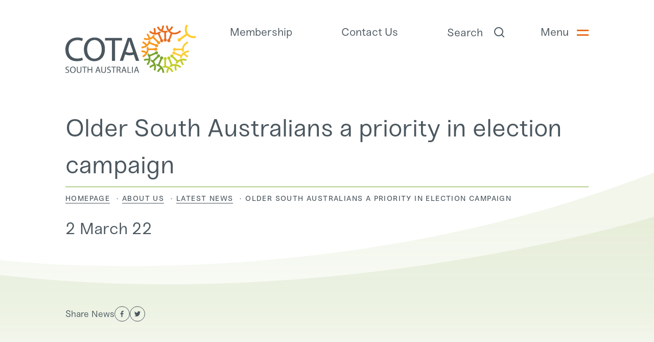

--- FILE ---
content_type: text/html; charset=UTF-8
request_url: https://cotasa.org.au/about-us/latest-news/older-south-australians-a-priority-in-election-campaign
body_size: 41913
content:

<!doctype html>
<html class="bg-white no-js" lang="en-AU">

	<head>
		<meta charset="utf-8">
		<meta name="viewport" content="width=device-width, initial-scale=1.0">

							
		<link rel="apple-touch-icon" sizes="72x72" href="/dist/images/favicon/apple-touch-icon.png">
		<link rel="icon" type="image/png" sizes="32x32" href="/dist/images/favicon/favicon-32x32.png">
		<link rel="icon" type="image/png" sizes="16x16" href="/dist/images/favicon/favicon-16x16.png">
		<link rel="manifest" href="/dist/images/favicon/site.webmanifest">
		<meta name="msapplication-TileColor" content="#da532c">
		<meta name="theme-color" content="#ffffff">

	<title>Older South Australians a priority in election campaign • COTA SA</title>
<script>dataLayer = [];
(function(w,d,s,l,i){w[l]=w[l]||[];w[l].push({'gtm.start':
new Date().getTime(),event:'gtm.js'});var f=d.getElementsByTagName(s)[0],
j=d.createElement(s),dl=l!='dataLayer'?'&l='+l:'';j.async=true;j.src=
'https://www.googletagmanager.com/gtm.js?id='+i+dl;f.parentNode.insertBefore(j,f);
})(window,document,'script','dataLayer','GTM-MNPF84T');
</script><meta name="generator" content="SEOmatic">
<meta name="keywords" content="free, ambulance, 24-hour, public, cover, seniors, transport, hospital, avoidance, canvassed, council, ageing, leaders’, forum, held">
<meta name="description" content="Free ambulance cover for seniors, 24-hour free public transport and more hospital avoidance were all canvassed at the Council on the Ageing SA Leaders’ Forum, held today (March 1) in Adelaide">
<meta name="referrer" content="no-referrer-when-downgrade">
<meta name="robots" content="all">
<meta content="COTASouthAus" property="fb:profile_id">
<meta content="en_AU" property="og:locale">
<meta content="COTA SA" property="og:site_name">
<meta content="website" property="og:type">
<meta content="https://cotasa.org.au/about-us/latest-news/older-south-australians-a-priority-in-election-campaign" property="og:url">
<meta content="Older South Australians a priority in election campaign" property="og:title">
<meta content="Free ambulance cover for seniors, 24-hour free public transport and more hospital avoidance were all canvassed at the Council on the Ageing SA Leaders’ Forum, held today (March 1) in Adelaide" property="og:description">
<meta content="https://cotasa.org.au/assets/volumes/images/News/_1200x630_crop_center-center_82_none/Panel-discussion.jpg?mtime=1646193502" property="og:image">
<meta content="1200" property="og:image:width">
<meta content="630" property="og:image:height">
<meta content="older person chairing panel discussion with group of people at table" property="og:image:alt">
<meta content="https://instagram.com/" property="og:see_also">
<meta content="https://linkedin.com/company/" property="og:see_also">
<meta content="https://facebook.com/COTASouthAus" property="og:see_also">
<meta content="https://twitter.com/COTASouthAus" property="og:see_also">
<meta name="twitter:card" content="summary_large_image">
<meta name="twitter:site" content="@COTASouthAus">
<meta name="twitter:creator" content="@COTASouthAus">
<meta name="twitter:title" content="Older South Australians a priority in election campaign">
<meta name="twitter:description" content="Free ambulance cover for seniors, 24-hour free public transport and more hospital avoidance were all canvassed at the Council on the Ageing SA Leaders’ Forum, held today (March 1) in Adelaide">
<meta name="twitter:image" content="https://cotasa.org.au/assets/volumes/images/News/_800x418_crop_center-center_82_none/Panel-discussion.jpg?mtime=1646193502">
<meta name="twitter:image:width" content="800">
<meta name="twitter:image:height" content="418">
<meta name="twitter:image:alt" content="older person chairing panel discussion with group of people at table">
<link href="https://cotasa.org.au/about-us/latest-news/older-south-australians-a-priority-in-election-campaign" rel="canonical">
<link href="https://cotasa.org.au/" rel="home">
<link type="text/plain" href="https://cotasa.org.au/humans.txt" rel="author">
<link href="/dist/site.css?v=1727333822" rel="stylesheet">
<link href="https://cotasa.org.au/cpresources/a7ddade6/css/formie-theme.css?v=1762398877" rel="stylesheet"></head>

	<body data-icons="/dist/sprite.svg?v=5b72b54bd06056d446a359c142b167d9" x-data="{ open: false, showMap: false }" @keyup.escape="open = false"
    x-bind:class="open && 'h-screen overflow-hidden'"
    class="text-grey"><noscript><iframe src="https://www.googletagmanager.com/ns.html?id=GTM-MNPF84T"
height="0" width="0" style="display:none;visibility:hidden"></iframe></noscript>


		
		<a href="#main-content" class="fixed z-50 block w-full -my-56 text-center text-white bg-gray-800 focus:my-0 focus:outline-none">
			<span class="inline-block px-8 py-2 mx-auto my-2">Skip to main content</span>
		</a>

		<div class="overflow-hidden wrapper" data-smallmenu-wrapper>
			
			
<div class="print:hidden" x-data="{ sideMenuOpen: false, searchBarOpen: false, sitesOpen: false}">

		
			<div class="container bg-orange-50/20 searchbar" :class="{'open' : searchBarOpen}"> <div class="w-full py-8">
			<form class="flex overflow-hidden bg-white border rounded-lg border-grey/50 focus-within:border-orange-100" action="https://cotasa.org.au/search">
				<input :disabled="!searchBarOpen" class="searchLinks min-w-0 w-full flex-1 text-base font-normal bg-transparent border-0 text-grey-700 py-2.5 px-3 focus:outline-none focus:ring-0" x-ref="input" name="q" type="search" placeholder="Enter keywords to search">
				<button :disabled="!searchBarOpen" class="grid text-white bg-orange-100 rounded-md group outline h-11 w-11 place-items-center" type="submit" aria-label="Search" role="button">
						<span aria-hidden="true" class="icon icon-custom-search text-2xl flex-shrink-0">
		<svg><use xlink:href="#custom/search"/></svg>
	</span>

				</button>
			</form>
		</div>
	</div>

		<nav class="relative w-full overflow-hidden">
		<!-- Quick Exit  -->
			
		<div
			class="container grid grid-cols-2 pt-[3rem] pb-5 md:pb-10 xxxl:pb-20 md:flex md:flex-row md:justify-between gap-y-9 md:gap-y-0">
			<!-- Logo -->
			<div x-bind:class="open && 'blur-[50px]'" class="col-span-2">
				<div>
					<a href="https://cotasa.org.au/">
												<svg class="w-40 lg:w-64" viewBox="0 0 496 185" fill="none" xmlns="http://www.w3.org/2000/svg">
<g clip-path="url(#clip0_2169_6654)">
<path d="M110.65 130.07C111.45 130 112.84 129.99 114.2 129.75C122.4 128.33 128.3 123.67 132.36 116.58C136.08 110.09 137.55 102.95 137.78 95.5603C137.95 90.3903 137.22 85.3003 135.72 80.3103C134.15 75.1003 131.76 70.3403 128.01 66.4103C124.04 62.2403 119.14 59.7603 113.32 59.0903C108.49 58.5403 103.88 59.1403 99.5103 61.1803C93.8903 63.8103 89.9703 68.2103 87.1603 73.6303C83.7803 80.1603 82.5803 87.2403 82.4403 94.4803C82.3803 97.6403 82.8403 100.84 83.3703 103.97C84.4703 110.43 86.9103 116.37 91.2503 121.36C96.2103 127.05 102.49 129.99 110.65 130.07ZM70.3503 95.3103C70.1103 87.7003 71.4403 80.6203 74.1903 73.8403C76.0803 69.1803 78.7203 64.9703 82.2203 61.2903C86.8003 56.4703 92.1803 53.0303 98.5403 51.1103C102.06 50.0503 105.64 49.5003 109.33 49.4303C114.7 49.3403 119.94 49.8803 124.99 51.8103C129.12 53.3803 132.85 55.5503 136.15 58.5103C143.28 64.9003 147.23 72.9803 148.9 82.2503C149.43 85.2203 149.73 88.2503 149.83 91.2603C149.94 94.6303 149.93 98.0403 149.58 101.39C149.01 106.75 147.66 111.94 145.42 116.89C143.31 121.54 140.51 125.71 136.81 129.2C131.54 134.18 125.28 137.27 118.17 138.77C113.94 139.66 109.65 139.71 105.42 139.39C98.3103 138.84 91.8003 136.38 86.1103 131.97C78.4403 126.01 74.0203 118.03 71.7703 108.74C70.6903 104.25 70.1203 99.6803 70.3503 95.3103Z" fill="#4B575F"/>
<path d="M214.64 50.9902V60.7502H188.26V138.18H176.45V60.8002H150.27V50.9902H214.64Z" fill="#4B575F"/>
<path d="M63.4099 62.6802C60.7099 61.8702 58.1199 60.9802 55.4699 60.3102C50.7899 59.1202 46.0199 59.1502 41.2399 59.5702C36.6699 59.9702 32.3599 61.2102 28.3399 63.4002C23.3999 66.0902 19.5999 69.9402 16.8599 74.8502C14.6099 78.8902 13.2299 83.2302 12.6399 87.7802C11.4399 96.9802 12.1999 105.94 16.6499 114.3C19.1099 118.91 22.6299 122.55 27.1699 125.19C31.2899 127.58 35.7299 128.86 40.4499 129.32C47.6499 130.04 54.6899 129.34 61.5199 126.91C61.8899 126.78 62.2299 126.58 62.5999 126.44C62.9599 126.3 63.3299 126.19 63.8099 126.03C64.5399 129.03 65.2799 131.95 65.9499 134.88C65.9999 135.1 65.6499 135.55 65.3899 135.68C62.3999 137.15 59.1799 137.86 55.9399 138.5C50.0699 139.66 44.1199 139.78 38.2199 139.38C29.4999 138.78 21.4299 136.04 14.5799 130.42C9.29991 126.08 5.49991 120.66 3.12991 114.21C1.61991 110.09 0.539914 105.89 0.309914 101.51C0.119914 97.8002 -0.160086 94.0502 0.129914 90.3502C0.619914 83.9302 2.21991 77.7502 5.25991 71.9902C7.81991 67.1402 11.2399 63.0402 15.4099 59.4802C21.0099 54.7102 27.5499 51.9902 34.6399 50.4702C39.2899 49.4802 44.0399 49.2002 48.7799 49.4702C54.3999 49.7902 59.9399 50.6302 65.2199 52.7702C66.1399 53.1402 66.4099 53.5602 66.0699 54.5602C65.1999 57.0802 64.4599 59.6402 63.6499 62.1902C63.5699 62.4002 63.4499 62.6002 63.4099 62.6802Z" fill="#4B575F"/>
<path d="M242.82 61.4898C242.64 61.8298 242.59 61.8898 242.57 61.9598C241.33 66.4898 240.26 71.0798 238.82 75.5498C235.88 84.6998 232.75 93.7898 229.65 102.89C229.38 103.67 229.49 104.06 230.25 104.32C232.33 105.01 234.37 105.87 236.5 106.38C239.79 107.17 243.14 107.48 246.55 107.16C249.97 106.84 253.28 106.14 256.59 104.82C252.28 90.3298 246.16 76.4898 242.82 61.4898ZM279.64 138.25H269.72C267.37 138.25 267.36 138.25 266.6 136.01C264.29 129.25 261.98 122.49 259.67 115.73C259.55 115.37 259.39 115.02 259.24 114.63C248.24 118.44 237.41 118.15 226.58 113.82C225.76 116.25 224.97 118.58 224.2 120.92C222.44 126.29 220.67 131.66 218.94 137.04C218.66 137.9 218.28 138.3 217.28 138.28C214.14 138.2 211 138.26 207.86 138.25C207.51 138.25 207.16 138.21 206.58 138.18C206.74 137.54 206.84 136.99 207.02 136.46C210.11 127.4 213.22 118.34 216.32 109.27C219.37 100.32 222.41 91.3598 225.46 82.3998C227.84 75.4198 230.23 68.4298 232.61 61.4498C233.69 58.2898 234.76 55.1298 235.79 51.9598C236.05 51.1698 236.43 50.8398 237.31 50.8498C241.16 50.8998 245.02 50.8998 248.87 50.8498C249.77 50.8398 250.12 51.2098 250.38 51.9698C253 59.7098 255.63 67.4298 258.27 75.1598C260.65 82.1498 263.04 89.1298 265.42 96.1098C267.81 103.13 270.2 110.16 272.59 117.18C274.78 123.61 276.97 130.03 279.16 136.46C279.33 136.98 279.44 137.5 279.64 138.25Z" fill="#4B575F"/>
<path d="M399.26 34.0998C387.71 27.4898 382.56 17.2098 381.4 4.3098C383.54 4.1998 385.46 4.0498 387.38 4.0498C387.64 4.0498 388.09 4.7998 388.12 5.2398C388.52 10.0098 390.03 14.4098 392.36 18.5498C392.43 18.6798 392.56 18.7798 392.81 19.0698C394.04 17.9198 395.33 16.8798 396.44 15.6698C398.76 13.1498 400.76 10.3998 402.15 7.2398C402.41 6.6498 402.7 6.4398 403.33 6.7298C404.8 7.3998 406.28 8.0698 407.78 8.6798C408.63 9.0298 408.39 9.5598 408.13 10.1198C406.43 13.7798 404.18 17.0698 401.42 19.9998C400.03 21.4698 398.52 22.8198 396.94 24.3298C397.53 24.8398 398.11 25.4098 398.76 25.8898C403.82 29.6498 409.52 31.4398 415.79 30.8698C422.5 30.2498 428.3 27.3498 433.33 22.9298C434.1 22.2498 434.49 22.2898 435.12 23.0098C436.24 24.2898 437.45 25.4998 438.83 26.9598C437.11 28.3298 435.49 29.7598 433.73 30.9898C429.16 34.1598 424.13 36.3398 418.62 37.1898C414.53 37.8198 410.41 37.7098 406.38 36.6598C405.61 36.4598 405.32 36.6798 405.06 37.3498C402.46 43.9998 399.82 50.6498 397.24 57.3098C397.08 57.7398 397.22 58.3798 397.41 58.8298C399.07 62.7098 396.61 66.8898 392.4 67.2798C390.22 67.4798 387.83 66.0898 386.77 64.0098C385.67 61.8498 385.9 59.2498 387.51 57.5998C388.24 56.8498 389.22 56.3698 390.08 55.7398C390.44 55.4798 390.91 55.2298 391.06 54.8598C393.82 47.9798 396.52 41.0698 399.26 34.0998Z" fill="#E86D1F"/>
<path d="M342.4 31.5699C344.91 31.8399 347.25 31.3799 349.43 30.4699C351.86 29.4599 354.13 28.0699 356.48 26.8699C356.79 26.7099 357.27 26.4899 357.5 26.6199C359.36 27.6399 361.18 28.7399 363.29 29.9699C361.2 31.5099 359.22 32.9699 357.17 34.4899C358.88 38.4599 360.62 42.4799 362.35 46.5099C363.56 49.2999 364.73 52.1099 365.99 54.8799C366.2 55.3299 366.72 55.7799 367.19 55.9499C370.34 57.0799 371.98 60.4799 370.83 63.6499C369.73 66.6999 366.31 68.2799 363.28 67.1499C360.12 65.9699 358.56 62.5199 359.87 59.4099C360.24 58.5399 360.07 57.8799 359.72 57.0799C356.94 50.6999 354.21 44.2999 351.46 37.9199C351.25 37.4399 351.19 36.8999 350.32 37.1399C339.69 40.0899 330.12 37.4499 321.21 31.4899C319.9 30.6099 318.72 29.5499 317.36 28.4799C318.76 26.9299 320.04 25.4599 321.4 24.0899C321.58 23.9099 322.36 24.0399 322.65 24.2799C326.38 27.4099 330.62 29.5599 335.29 30.8799C335.36 30.8999 335.45 30.8699 335.78 30.8399C336.56 25.4699 335.77 20.2699 333.93 15.0399C335.8 14.3099 337.62 13.5699 339.48 12.9199C339.68 12.8499 340.25 13.2699 340.33 13.5499C340.98 15.7399 341.8 17.9199 342.08 20.1599C342.48 23.3699 342.47 26.6299 342.61 29.8599C342.62 30.3899 342.48 30.8999 342.4 31.5699Z" fill="#E86D1F"/>
<path d="M375.15 30.7904C362.2 29.1404 353.66 22.0304 347.7 11.3104C347.13 10.2904 347.3 9.79039 348.38 9.37039C349.59 8.90039 350.78 8.32039 351.92 7.69039C352.73 7.24039 353.15 7.37039 353.57 8.21039C355.69 12.4204 358.73 15.8904 362.38 18.8504C362.56 19.0004 362.78 19.1004 363.19 19.3404C363.77 18.1504 364.39 17.0304 364.87 15.8504C366.24 12.4704 367.22 8.99039 367.3 5.30039C367.32 4.32039 367.67 3.88039 368.73 3.96039C370.11 4.05039 371.51 4.01039 372.9 3.97039C373.78 3.95039 374.01 4.22039 373.97 5.16039C373.66 11.3004 371.94 17.0304 368.89 22.7304C370.82 23.1704 372.63 23.6604 374.46 23.9804C377.7 24.5504 380.91 24.1804 384.09 23.4104C384.34 23.3504 384.76 23.4404 384.9 23.6204C386.19 25.2704 387.44 26.9504 388.9 28.8804C386.4 29.5204 384 30.1304 381.5 30.7704C381.5 32.0004 381.48 33.2704 381.5 34.5304C381.57 38.3804 381.64 42.2304 381.73 46.0804C381.79 48.5004 381.86 50.9204 381.99 53.3404C382.01 53.7404 382.33 54.2004 382.64 54.4804C384.45 56.1604 385.11 58.6804 384.21 61.0004C383.21 63.5804 381.21 64.7904 378.72 64.8204C376.45 64.8504 374.41 63.8304 373.29 61.2604C372.27 58.9204 372.66 56.7104 374.44 54.9204C375.25 54.1104 375.4 53.3704 375.34 52.3104C375.19 49.8604 375.18 47.3904 375.16 44.9304C375.13 40.2004 375.15 35.4904 375.15 30.7904Z" fill="#E86D1F"/>
<path d="M331.32 51.8295C327.3 55.1395 322.86 57.2995 317.88 58.3295C311.19 59.7095 304.6 59.2095 298.11 57.1695C297.33 56.9195 297 56.5995 297.36 55.7095C298.03 54.0695 298.57 52.3895 299.2 50.6295C304.36 52.3495 309.51 52.9095 314.97 52.1295C313.54 46.7595 310.91 42.2495 307.44 38.4195C308.87 36.7995 310.27 35.2095 311.77 33.5195C316.5 38.3895 319.47 43.9295 321.37 50.2795C321.86 50.0595 322.29 49.8995 322.69 49.6895C326.69 47.6095 329.92 44.6795 332.28 40.8495C332.81 39.9795 333.31 39.7095 334.36 39.9295C336.08 40.2995 337.86 40.4095 339.98 40.6895C338.64 42.9295 337.38 45.0295 336.2 46.9995C338.38 49.2695 340.54 51.5895 342.79 53.8295C345.71 56.7495 348.72 59.5795 351.64 62.4995C352.25 63.1095 352.85 63.4295 353.73 63.3395C356.56 63.0595 359.12 65.4095 359.53 67.9295C360.06 71.1495 358.48 73.7795 355.54 74.7295C351.76 75.9495 347.95 73.2195 347.99 69.2495C348 68.3795 347.72 67.7895 347.1 67.1895C342.17 62.4095 337.27 57.5895 332.35 52.7895C332.04 52.4895 331.72 52.2095 331.32 51.8295Z" fill="#F8971D"/>
<path d="M336.25 141.24C344.32 151.84 344.92 163.34 340.94 175.63C338.92 174.89 337.15 174.25 335.37 173.59C334.66 173.33 334.89 172.84 335.06 172.32C336.22 168.76 336.73 165.1 336.73 161.37C336.73 160.16 336.52 158.96 336.39 157.6C330.99 158.99 326.42 161.61 322.29 165.3C320.82 163.75 319.36 162.21 317.83 160.61C320.17 158.18 322.78 156.32 325.65 154.88C328.5 153.45 331.46 152.26 334.45 150.94C333.26 148.07 331.39 145.45 328.96 143.24C327.68 142.07 326.21 141.1 324.87 140C324.55 139.74 324.15 139.26 324.18 138.92C324.35 137 324.64 135.09 324.89 133.18C324.9 133.07 324.99 132.98 325.19 132.59C327.32 133.89 329.42 135.17 331.43 136.4C333.33 134.58 335.31 132.74 337.22 130.84C340.29 127.79 343.3 124.67 346.38 121.63C347.03 120.99 347.32 120.36 347.28 119.45C347.15 116.64 349.18 113.62 353.06 113.49C355.42 113.41 357.33 114.59 358.43 116.79C359.5 118.94 359.26 121.03 357.85 122.93C356.71 124.47 355.16 125.33 353.15 125.26C352.65 125.24 351.97 125.34 351.65 125.66C346.5 130.79 341.42 135.99 336.25 141.24Z" fill="#78A22F"/>
<path d="M307.86 150.59C311.39 146.51 313.96 142.02 315.35 136.7C314.64 136.6 314.04 136.46 313.43 136.44C308.89 136.24 304.43 136.63 300.1 138.17C299.86 138.26 299.25 137.97 299.14 137.71C298.49 136.19 297.97 134.61 297.34 133.07C297.09 132.45 297.32 132.15 297.86 132.02C300.45 131.37 303.02 130.5 305.66 130.16C308.51 129.79 311.42 129.92 314.31 129.87C314.89 129.86 315.47 130 316.13 130.08C316.1 126.66 315.41 123.45 313.96 120.44C313.21 118.88 312.2 117.44 311.37 115.91C311.2 115.6 311.1 115.06 311.25 114.78C312.23 112.98 313.3 111.22 314.48 109.21C315.61 110.71 316.75 112.11 317.76 113.58C318.99 115.37 318.94 115.39 320.87 114.58C326.84 112.05 332.82 109.53 338.77 106.96C339.26 106.75 339.77 106.22 339.97 105.72C341.09 102.96 343.65 101.52 346.79 101.98C349.09 102.32 351.26 104.76 351.45 107.2C351.67 110.03 349.99 112.58 347.26 113.36C345.84 113.77 344.38 113.72 342.97 113.08C342.59 112.9 342.02 112.79 341.66 112.95C335.05 115.7 328.47 118.5 321.88 121.29C321.74 121.35 321.62 121.47 321.73 121.39C322.11 124.5 322.78 127.47 322.78 130.43C322.76 138.45 319.93 145.58 315.22 151.99C314.61 152.82 313.97 153.63 313.26 154.38C313.05 154.59 312.39 154.72 312.21 154.56C310.72 153.29 309.32 151.95 307.86 150.59Z" fill="#78A22F"/>
<path d="M303.72 79.4998C300.37 75.2098 296.26 71.9998 291.22 69.6298C292.05 67.7698 292.84 65.9398 293.73 64.1598C293.81 63.9898 294.59 64.0098 294.94 64.1698C298.28 65.7098 301.31 67.7398 304 70.2298C305.74 71.8398 307.35 73.5998 309.2 75.4898C310.26 74.0198 311.43 72.5898 312.38 71.0198C314.03 68.2898 315.12 65.3298 315.56 62.1498C315.61 61.8098 315.95 61.3198 316.26 61.2298C318.22 60.6498 320.2 60.1598 322.54 59.5498C322.19 61.7598 321.96 63.8198 321.51 65.8298C321.3 66.7898 321.51 67.1198 322.38 67.4698C328.78 69.9998 335.15 72.5998 341.55 75.1298C342.08 75.3398 342.86 75.2798 343.4 75.0598C345.81 74.0898 348.25 74.5398 350.06 76.3898C351.75 78.1098 352.19 80.6598 351.2 82.8798C350.2 85.0998 347.95 86.5298 345.47 86.3398C343.05 86.1598 341.29 84.8998 340.38 82.6398C340.07 81.8498 339.63 81.4398 338.88 81.1498C332.52 78.6198 326.18 76.0598 319.83 73.5098C319.22 73.2698 318.76 73.0298 318.28 73.8698C313.6 82.1598 306.28 86.9798 297.28 89.4098C294.9 90.0598 292.39 90.2498 289.94 90.6498C289.05 90.7898 288.77 90.3598 288.77 89.4998C288.77 88.1498 288.74 86.7998 288.58 85.4598C288.46 84.3898 288.82 84.1298 289.86 84.0498C294.66 83.7098 299.14 82.2598 303.32 79.8698C303.46 79.8098 303.52 79.7098 303.72 79.4998Z" fill="#F8971D"/>
<path d="M359.69 163.71C356.3 160.49 352.45 158.33 348.01 157.46C346.13 157.09 345.09 156.52 344.94 154.47C344.84 153.16 344.28 151.89 343.93 150.6C343.91 150.54 343.98 150.46 344.11 150.1C346.13 150.45 348.22 150.76 350.28 151.21C351.07 151.38 351.39 151.21 351.69 150.47C354.28 144.06 356.93 137.67 359.52 131.26C359.71 130.8 359.67 130.12 359.47 129.65C358.47 127.25 358.88 124.78 360.68 122.97C362.44 121.2 364.96 120.72 367.26 121.73C369.47 122.7 370.91 124.95 370.74 127.45C370.57 129.91 369.3 131.64 366.99 132.63C366.48 132.85 365.88 133.29 365.68 133.77C362.92 140.36 360.22 146.99 357.5 153.6C357.47 153.67 357.49 153.75 357.47 153.9C368.87 160.51 373.79 170.93 374.91 183.84C372.59 183.95 370.48 184.05 368.33 184.15C367.86 178.69 366.56 173.69 363.79 168.99C359.3 172.25 356.17 176.5 353.67 181.46C351.72 180.57 349.8 179.7 347.76 178.77C350.46 172.67 354.54 167.86 359.69 163.71Z" fill="#78A22F"/>
<path d="M291.66 119.31C296.57 116.9 300.6 113.65 303.99 109.21C302.38 108.47 300.92 107.7 299.4 107.1C296.22 105.86 292.93 105.02 289.5 104.97C288.73 104.96 288.57 104.61 288.59 103.94C288.62 102.47 288.63 101 288.58 99.5301C288.55 98.6601 288.85 98.3401 289.74 98.3701C293.69 98.4801 297.49 99.3501 301.17 100.73C303.16 101.48 305.08 102.41 307.26 103.36C307.62 102.16 308.09 100.92 308.35 99.6401C309.08 96.0301 309.12 92.4201 308.18 88.8301C308 88.1201 308.1 87.6201 308.8 87.1501C310.37 86.0901 311.85 84.9001 313.61 83.5801C314.22 86.0801 314.81 88.4701 315.42 90.9501C318.48 90.9501 321.61 90.9801 324.74 90.9401C328.79 90.9001 332.84 90.8401 336.89 90.7201C337.44 90.7001 338.1 90.4101 338.5 90.0301C340.37 88.2701 342.47 87.6101 344.92 88.5501C347.38 89.4801 348.65 91.4001 348.73 93.9201C348.8 96.0901 347.83 98.1401 345.35 99.3601C343.25 100.4 340.65 100.13 339.07 98.4701C338.13 97.4901 337.16 97.2901 335.92 97.3101C329.33 97.4301 322.74 97.4901 316.15 97.5701C315.88 97.5701 315.61 97.6201 315.37 97.6401C313.61 110.77 305.92 119.31 294.48 125.29C293.49 123.21 292.61 121.32 291.66 119.31Z" fill="#F8971D"/>
<path d="M438.49 115.9C445.25 104.55 455.65 99.7102 468.56 98.6602V105.17C463.39 105.61 458.32 106.8 453.58 109.64C456.87 114.1 461 117.33 466 119.82C465.16 121.63 464.36 123.43 463.46 125.17C463.37 125.34 462.61 125.34 462.28 125.18C458.95 123.61 455.95 121.52 453.29 119C451.56 117.37 449.99 115.58 448.22 113.74C447.7 114.33 447.08 114.97 446.53 115.67C443.95 118.98 442.29 122.71 441.55 126.85C441.48 127.22 441.12 127.74 440.8 127.84C438.87 128.39 436.9 128.84 434.61 129.41C434.96 127.35 435.16 125.4 435.66 123.52C435.98 122.33 435.81 121.84 434.62 121.36C428.26 118.79 421.96 116.1 415.61 113.5C415.11 113.3 414.38 113.3 413.88 113.51C410.81 114.84 407.28 113.55 405.96 110.54C404.65 107.56 406.03 104.08 409.03 102.79C412.07 101.48 415.56 102.92 416.78 106.06C417.07 106.8 417.49 107.18 418.19 107.48C424.6 110.14 430.99 112.83 437.39 115.5C437.74 115.67 438.12 115.77 438.49 115.9Z" fill="#FFCC33"/>
<path d="M442.01 136.97C443.32 141.98 445.55 146.3 448.81 150.07C449.48 150.85 449.6 151.29 448.75 151.96C447.82 152.7 446.99 153.56 446.11 154.37C444.83 155.57 444.82 155.58 443.67 154.19C440.45 150.3 437.99 145.99 436.42 141.19C436.16 140.4 435.91 139.62 435.63 138.72C433.34 139.57 431.27 140.77 429.57 142.41C427.73 144.19 426.1 146.2 424.46 148.18C423.95 148.8 423.62 149.11 422.73 148.9C421.36 148.57 419.92 148.51 418.51 148.32C418.09 148.26 417.67 148.17 416.91 148.02C418.3 145.79 419.59 143.73 421.05 141.39C420.03 140.44 418.87 139.42 417.77 138.34C413.74 134.34 409.72 130.33 405.73 126.28C405.12 125.66 404.5 125.43 403.65 125.44C400.67 125.48 398.15 123.26 397.82 120.41C397.49 117.48 399.35 114.7 402.14 113.96C406.05 112.92 409.88 116.12 409.58 120.17C409.56 120.51 409.67 120.97 409.9 121.2C415.07 126.42 420.27 131.62 425.46 136.81C425.52 136.86 425.59 136.89 425.74 136.98C426.09 136.74 426.47 136.47 426.85 136.2C431.46 132.81 436.6 130.9 442.3 130.3C447.87 129.71 453.28 130.37 458.59 132.04C460.09 132.51 460.08 132.54 459.54 133.99C459.07 135.25 458.58 136.5 458.14 137.77C457.92 138.41 457.66 138.65 456.92 138.39C452.83 136.95 448.6 136.49 444.29 136.67C443.57 136.7 442.88 136.85 442.01 136.97Z" fill="#C2CD23"/>
<path d="M387.77 165.49C385.34 164.99 383.09 164.34 380.8 164.12C378.09 163.85 375.34 163.95 372.65 164.67C372.36 164.75 371.85 164.57 371.66 164.34C370.42 162.75 369.25 161.1 367.88 159.24C369.52 158.81 371.07 158.32 372.66 158.01C375.16 157.53 375.17 157.59 375.17 155.02C375.16 148.63 375.17 142.23 375.1 135.84C375.09 135.26 374.77 134.55 374.37 134.13C372.01 131.68 371.98 128.06 374.37 125.7C376.69 123.42 380.47 123.45 382.71 125.78C385.03 128.19 384.86 131.95 382.39 134.3C382.02 134.65 381.74 135.29 381.74 135.8C381.7 142.67 381.73 149.54 381.7 156.41C381.7 157.36 381.96 157.65 382.95 157.78C387.25 158.31 391.26 159.77 394.92 162.08C400.94 165.88 405.47 171.04 408.73 177.35C409.21 178.29 409.2 178.79 408.11 179.21C406.57 179.81 405.08 180.57 403.44 181.32C401.04 176.49 397.85 172.36 393.49 169.04C391.96 171.38 390.9 173.83 390.26 176.44C389.63 179 389.18 181.6 388.64 184.24C386.86 184.24 385 184.25 383.15 184.23C382.43 184.22 382.41 183.74 382.45 183.15C382.79 177.16 384.5 171.57 387.41 166.34C387.49 166.2 387.54 166.05 387.77 165.49Z" fill="#C2CD23"/>
<path d="M439.3 160.57C437.74 162.25 436.32 163.77 434.84 165.35C430.72 161.79 426.25 159.14 420.91 157.79C420.1 163.29 420.75 168.48 422.54 173.74C420.56 174.48 418.62 175.22 416.54 176C415.2 172.99 414.5 169.87 414.3 166.7C414.1 163.51 414.26 160.3 414.26 156.76C412.25 157.09 410.34 157.29 408.48 157.73C405.56 158.42 402.86 159.67 400.45 161.46C399.71 162.01 399.21 161.96 398.47 161.47C396.95 160.46 395.36 159.58 393.49 158.47C395.57 156.97 397.56 155.54 399.65 154.03C398.56 151.38 397.43 148.64 396.3 145.9C394.74 142.13 393.15 138.38 391.62 134.6C391.24 133.67 390.74 133.07 389.77 132.66C387.3 131.62 385.92 128.89 386.4 126.33C386.87 123.8 389.17 121.68 391.63 121.51C394.5 121.31 396.91 122.9 397.8 125.55C398.3 127.06 398.12 128.48 397.53 129.93C397.33 130.41 397.28 131.09 397.47 131.56C400.05 137.9 402.71 144.21 405.3 150.55C405.67 151.45 406.05 151.58 406.98 151.35C417.49 148.75 426.86 151.52 435.51 157.53C436.78 158.44 437.96 159.5 439.3 160.57Z" fill="#C2CD23"/>
<path d="M463.6 64.25C464.41 66.05 465.219 67.76 465.929 69.52C466.019 69.75 465.67 70.36 465.38 70.51C461.47 72.49 458.049 75.09 455.149 78.37C450.439 83.68 448.33 89.9 448.76 96.96C448.83 98.18 449.169 99.37 449.339 100.59C449.379 100.91 449.399 101.42 449.209 101.56C447.519 102.85 445.779 104.08 443.839 105.49C443.269 102.97 442.74 100.6 442.17 98.1C441.9 98.09 441.51 98.05 441.13 98.05C434.06 98.04 426.99 98.02 419.91 98.07C419.33 98.07 418.62 98.39 418.2 98.8C416.27 100.69 413.56 101.18 411.2 99.96C408.92 98.79 407.6 96.1 408.1 93.68C408.64 91.06 410.84 89.06 413.48 88.89C415.37 88.77 416.94 89.5 418.29 90.83C418.63 91.17 419.209 91.45 419.679 91.46C426.869 91.52 434.06 91.52 441.25 91.56C442.03 91.56 442.35 91.36 442.47 90.54C443.35 84.5 445.829 79.18 449.779 74.55C453.249 70.48 457.39 67.25 462.16 64.84C462.61 64.62 463.06 64.47 463.6 64.25Z" fill="#FFCC33"/>
<path d="M456.69 35.31C450.51 23.3 451.96 11.7 457.95 0C460.29 1.3 462.44 2.5 464.64 3.73C463.96 5.23 463.27 6.6 462.7 8.02C460.93 12.42 460.06 17.01 460.46 21.74C461.31 31.82 468.12 40.02 477.87 42.88C482.67 44.29 487.54 44.47 492.46 43.61C492.84 43.54 493.24 43.53 493.78 43.47C494.18 45.34 494.6 47.17 494.98 49.02C495.37 50.92 495.37 51 493.44 51.27C481.37 52.96 470.47 50.74 461.58 41.77C461.53 41.72 461.45 41.67 461.27 41.55C459.55 42.8 457.79 44.07 456.04 45.35C450.5 49.41 444.97 53.48 439.42 57.53C438.7 58.05 438.32 58.61 438.2 59.55C437.8 62.61 434.66 64.89 431.33 64.69C428.33 64.5 425.62 61.76 425.47 58.78C425.27 54.57 428.49 51.49 432.68 51.93C433.56 52.02 434.24 51.87 434.97 51.33C441.87 46.23 448.79 41.18 455.71 36.11C456.03 35.84 456.33 35.59 456.69 35.31Z" fill="#FFCC33"/>
<path d="M0 183.02C1.26 183.87 3.74 184.56 6.02 184.56C11.61 184.56 14.27 181.38 14.27 177.76C14.27 174.3 12.26 172.39 8.26 170.82C5.01 169.56 3.57 168.48 3.57 166.29C3.57 164.68 4.79 162.77 8.03 162.77C10.15 162.77 11.73 163.44 12.48 163.89L13.33 161.39C12.3 160.81 10.52 160.25 8.13 160.25C3.54 160.25 0.49 162.97 0.49 166.64C0.49 169.94 2.88 171.96 6.72 173.33C9.9 174.52 11.18 175.81 11.18 178C11.18 180.39 9.35 182.01 6.24 182.01C4.15 182.01 2.16 181.33 0.8 180.48L0 183.02ZM28.4 160.23C22.11 160.23 17.48 165.14 17.48 172.61C17.48 179.73 21.82 184.57 28.08 184.57C34.09 184.57 39.02 180.25 39.02 172.16C39.02 165.17 34.84 160.23 28.4 160.23ZM28.29 162.71C33.36 162.71 35.8 167.61 35.8 172.3C35.8 177.66 33.08 182.1 28.25 182.1C23.45 182.1 20.71 177.59 20.71 172.54C20.71 167.39 23.23 162.71 28.29 162.71ZM43.37 160.62V174.51C43.37 181.84 47 184.58 51.82 184.58C56.93 184.58 60.74 181.62 60.74 174.37V160.61H57.68V174.58C57.68 179.76 55.42 182.07 51.95 182.07C48.77 182.07 46.44 179.84 46.44 174.58V160.61H43.37V160.62ZM70.94 184.19H74V163.19H81.22V160.62H63.76V163.19H70.94V184.19ZM84.25 160.62V184.2H87.31V173.14H98.71V184.2H101.77V160.62H98.7V170.49H87.3V160.62H84.25ZM127.5 176.79L130.03 184.2H133.29L125.24 160.62H121.58L113.56 184.2H116.72L119.16 176.79H127.5ZM119.76 174.4L122.08 167.58C122.54 166.14 122.91 164.7 123.25 163.32H123.33C123.68 164.67 124.03 166.08 124.54 167.62L126.87 174.4H119.76ZM136.15 160.62V174.51C136.15 181.84 139.78 184.58 144.6 184.58C149.71 184.58 153.52 181.62 153.52 174.37V160.61H150.46V174.58C150.46 179.76 148.2 182.07 144.73 182.07C141.55 182.07 139.22 179.84 139.22 174.58V160.61H136.15V160.62ZM158.03 183.02C159.29 183.87 161.77 184.56 164.05 184.56C169.64 184.56 172.3 181.38 172.3 177.76C172.3 174.3 170.29 172.39 166.29 170.82C163.04 169.56 161.6 168.48 161.6 166.29C161.6 164.68 162.82 162.77 166.06 162.77C168.18 162.77 169.76 163.44 170.51 163.89L171.36 161.39C170.33 160.81 168.55 160.25 166.16 160.25C161.57 160.25 158.52 162.97 158.52 166.64C158.52 169.94 160.91 171.96 164.75 173.33C167.93 174.52 169.21 175.81 169.21 178C169.21 180.39 167.38 182.01 164.26 182.01C162.17 182.01 160.18 181.33 158.82 180.48L158.03 183.02ZM181.39 184.19H184.45V163.19H191.67V160.62H174.21V163.19H181.39V184.19ZM194.69 184.19H197.73V173.97H200.61C203.37 174.06 204.64 175.31 205.34 178.54C205.98 181.49 206.52 183.5 206.89 184.18H210.05C209.57 183.26 209.01 181 208.24 177.71C207.67 175.27 206.58 173.57 204.78 172.94V172.85C207.25 172 209.22 169.94 209.22 166.84C209.22 165 208.53 163.39 207.37 162.36C205.9 161.03 203.77 160.42 200.54 160.42C198.45 160.42 196.23 160.62 194.68 160.93V184.19H194.69ZM197.74 163.07C198.26 162.94 199.28 162.8 200.75 162.8C203.96 162.81 206.17 164.14 206.17 167.2C206.17 169.9 204.11 171.68 200.85 171.68H197.74V163.07ZM226.29 176.79L228.82 184.2H232.08L224.03 160.62H220.37L212.35 184.2H215.51L217.95 176.79H226.29ZM218.56 174.4L220.88 167.58C221.34 166.14 221.71 164.7 222.05 163.32H222.13C222.48 164.67 222.83 166.08 223.34 167.62L225.67 174.4H218.56ZM235.94 184.19H249.08V181.62H239V160.61H235.94V184.19ZM252.87 160.62V184.2H255.93V160.62H252.87ZM273.84 176.79L276.36 184.2H279.62L271.57 160.62H267.91L259.89 184.2H263.05L265.49 176.79H273.84ZM266.1 174.4L268.42 167.58C268.88 166.14 269.25 164.7 269.59 163.32H269.67C270.02 164.67 270.37 166.08 270.88 167.62L273.21 174.4H266.1Z" fill="#4B575F"/>
</g>
<defs>
<clipPath id="clip0_2169_6654">
<rect width="495.18" height="184.58" fill="white"/>
</clipPath>
</defs>
</svg>

					</a>
				</div>
			</div>
			<!-- Links -->
			<div x-bind:class="open && 'blur-[50px]'" class="flex items-start justify-center lg:space-x-24 border-y border-grey md:border-none flood-l md:!ml-0 lg:!ml-0 xl:!ml-0 xxl:!ml-0 xxxl:!ml-0 ">
									<a href="https://cotasa.org.au/get-involved/membership" class="hidden lg:block type-lg fancyUnderline">Membership
					</a>
									<a href="https://cotasa.org.au/about-us/contact-us" class="hidden lg:block type-lg fancyUnderline">Contact Us
					</a>
								<button class="flex items-center px-8 py-4 space-x-4 searchLinks type-lg md:px-0 md:py-0 fancyUnderline" aria-label="Search" @click="searchBarOpen = !searchBarOpen; window.scrollTo(0,0);  if (searchBarOpen) $nextTick(()=>{$refs.input.focus()});" :aria-expanded="searchBarOpen ? 'true' : 'false'" :class="{ 'active': searchBarOpen }">
					<span>Search</span>
						<span aria-hidden="true" class="icon icon-custom-search text-grey text-2xl m-auto">
		<svg><use xlink:href="#custom/search"/></svg>
	</span>

				</button>
			</div>
			<!-- Menu -->
			<div class="flex items-start justify-center type-lg border-y border-grey border-l md:border-none flood-r md:!mr-0">
				<button @click="open = !open; searchBarOpen = false" class="relative z-0 flex items-center px-8 py-4 space-x-4 md:px-0 md:py-0 md:z-50">
					<span class="capitalize" x-bind:class="open ? 'text-white' : ''" x-text="open ? 'close' : 'menu'"></span>
					<span class="flex flex-col">
						<span x-bind:class="open ? 'translate-y-[4.5px] rotate-45 bg-yellow' : 'bg-orange-100'" class="h-[3px] w-[23px] block transition-all origin-center"></span>
						<span x-bind:class="open ? '-translate-y-[4.5px] -rotate-45 bg-yellow' : 'bg-orange-100'" class="h-[3px] w-[23px] block mt-1.5 transition-all origin-center"></span>
					</span>
				</button>
			</div>
		
		</div>
		<!-- Navbar -->
					<div
	x-cloak x-bind:class="!open ? 'invisible pointer-events-none opacity-0' : 'opacity-100'" class="fixed inset-0 bg-[rgba(75,87,95,0.9)] z-40 origin-right transition-opacity overflow-y-auto">
	<svg class="fixed top-0 bottom-0 right-0 hidden object-contain w-auto h-full pointer-events-none opacity-10 xl:block" viewbox="0 0 682 1329" fill="none" xmlns="http://www.w3.org/2000/svg">
				<path d="M409.122 620.913C401.831 620.968 394.668 622.846 388.286 626.378C381.903 629.909 376.503 634.981 372.577 641.134H198.507C196.895 624.766 193.509 608.622 188.409 592.987V585.283L182.157 590.58C172.529 599.236 162.239 607.123 151.382 614.172H148.497V618.024C151.895 632.885 153.827 648.043 154.268 663.281C154.496 687.689 149.921 711.903 140.804 734.54V734.54C100.909 711.273 56.1004 697.747 10.0101 695.059H1.35498V743.206H10.0101C36.0448 745.238 61.6419 751.078 85.9858 760.54C97.3012 765.12 108.235 770.594 118.684 776.91V776.91C111.508 786.176 103.802 795.017 95.6031 803.39C77.4245 822.631 56.3279 838.88 33.0914 851.537L25.3979 855.39L45.5938 898.24L53.2874 894.389C93.0037 874.963 127.334 846.046 153.247 810.192C179.16 774.337 195.86 732.648 201.873 688.801V688.801H375.463C379.561 695.223 385.262 700.463 392.002 704.004C398.741 707.545 406.287 709.264 413.894 708.992C421.501 708.721 428.905 706.467 435.376 702.454C441.847 698.441 447.16 692.808 450.791 686.111C454.423 679.413 456.246 671.882 456.082 664.263C455.918 656.644 453.772 649.199 449.856 642.664C445.939 636.129 440.388 630.729 433.751 626.999C427.113 623.269 419.619 621.337 412.008 621.394" fill="white"/>
				<path d="M432.205 517.874C423.294 517.918 414.594 520.598 407.2 525.578L243.708 460.098C248.445 444.439 251.349 428.282 252.364 411.951V403.766L244.67 406.654C232.383 410.654 219.856 413.871 207.163 416.284H203.316V420.135C201.465 435.351 197.583 450.25 191.776 464.432C182.633 487.138 169.251 507.89 152.345 525.578C124.377 488.764 88.1335 459.073 46.5564 438.914L38.8628 435.543L19.6284 478.875L27.322 482.246C61.9743 499.186 92.1291 524.098 115.319 554.947V554.947C105.254 560.913 94.8131 566.221 84.0633 570.836C59.9603 580.787 34.5202 587.114 8.56854 589.613H0.394043V637.76H9.0495C53.2212 635.044 96.0397 621.449 133.704 598.184C171.368 574.918 202.713 542.701 224.955 504.393L388.447 569.874C389.995 577.934 393.798 585.386 399.412 591.366C405.026 597.346 412.221 601.607 420.159 603.653C428.097 605.698 436.452 605.444 444.252 602.921C452.051 600.397 458.975 595.707 464.216 589.397C469.458 583.087 472.803 575.416 473.86 567.278C474.918 559.139 473.645 550.867 470.191 543.425C466.736 535.982 461.242 529.675 454.347 525.237C447.452 520.799 439.44 518.413 431.243 518.356" fill="white"/>
				<path d="M492.308 431.693C489.119 431.225 485.88 431.225 482.691 431.693L355.263 308.918C365.409 296.014 374.267 282.146 381.711 267.512L385.077 260.289H378.345C365.421 259.634 352.563 258.026 339.876 255.475H336.029V258.845C315.919 293.236 285.451 320.372 248.993 336.362C236.495 290.118 212.888 247.637 180.231 212.624L174.46 206.364L140.32 239.104L146.09 245.363C163.184 264.909 177.136 287.001 187.443 310.844C192.378 322.221 196.398 333.973 199.465 345.991C187.865 347.929 176.123 348.895 164.362 348.88V348.88C138.61 348.759 113.013 344.866 88.3867 337.325L80.2122 334.436L64.3438 379.213L72.5183 382.101C102.183 391.727 133.179 396.602 164.362 396.546C222.186 397.801 278.524 378.144 323.046 341.177V341.177L450.473 465.879C450.237 468.762 450.237 471.661 450.473 474.545C450.473 483.21 453.04 491.681 457.848 498.886C462.656 506.091 469.49 511.707 477.486 515.023C485.482 518.34 494.28 519.207 502.768 517.517C511.257 515.826 519.053 511.653 525.173 505.526C531.293 499.398 535.46 491.591 537.149 483.092C538.837 474.593 537.971 465.784 534.659 457.778C531.347 449.772 525.738 442.928 518.542 438.114C511.346 433.3 502.886 430.73 494.232 430.73" fill="white"/>
				<path d="M487.506 813.987C481.782 813.924 476.103 814.997 470.797 817.147C465.49 819.296 460.662 822.478 456.593 826.508C452.523 830.538 449.292 835.338 447.087 840.627C444.882 845.915 443.747 851.59 443.748 857.321C443.487 860.526 443.487 863.745 443.748 866.95L322.091 990.206C309.459 979.794 295.758 970.756 281.218 963.244L274.005 959.873V967.577C273.425 980.552 271.654 993.446 268.716 1006.1V1009.95H271.601C306.087 1029.99 333.1 1060.76 348.538 1097.58C303.853 1109.16 262.512 1131.1 227.843 1161.61L221.591 1167.39L253.809 1202.05L260.06 1196.28C280.006 1179.38 302.375 1165.59 326.418 1155.35C337.645 1150.48 349.217 1146.46 361.04 1143.31C361.753 1155.02 361.753 1166.76 361.04 1178.46C361.132 1204.62 357.074 1230.62 349.019 1255.5L346.134 1263.68L390.853 1280.05L393.738 1271.87C408.247 1229.95 412.239 1185.1 405.363 1141.27C398.487 1097.45 380.954 1055.99 354.308 1020.54L476.446 897.283C482.198 898.054 488.045 897.658 493.641 896.12C499.237 894.583 504.468 891.934 509.021 888.331C513.574 884.729 517.357 880.247 520.144 875.152C522.932 870.056 524.668 864.45 525.249 858.668C525.83 852.887 525.243 847.049 523.524 841.499C521.806 835.95 518.99 830.802 515.244 826.364C511.499 821.926 509.186 819.769 504.008 817.147C498.83 814.524 493.295 814.378 487.506 813.987Z" fill="white"/>
				<path d="M650.035 1337.82C647.678 1293.62 634.409 1250.68 611.415 1212.87C588.421 1175.06 556.421 1143.55 518.28 1121.16V1121.16L584.639 959.386C592.688 957.836 600.132 954.028 606.104 948.407C612.076 942.786 616.332 935.581 618.374 927.632C620.417 919.684 620.164 911.318 617.644 903.509C615.123 895.699 610.44 888.767 604.138 883.518C597.836 878.27 590.175 874.922 582.047 873.863C573.919 872.804 565.657 874.078 558.224 877.537C550.791 880.996 544.491 886.497 540.059 893.401C535.626 900.305 533.243 908.327 533.187 916.534C533.013 925.34 535.714 933.962 540.88 941.09L474.522 1102.86C458.838 1098.31 442.722 1095.4 426.436 1094.2H418.742L421.147 1101.42C425.356 1113.66 428.572 1126.22 430.764 1138.97V1142.83H434.611C449.754 1145.2 464.591 1149.23 478.849 1154.86C501.395 1164.22 521.956 1177.78 539.438 1194.83V1194.83C502.6 1222.49 472.784 1258.44 452.403 1299.79L448.556 1307.97L491.833 1327.23L495.199 1319.53C508.051 1296.25 524.253 1275 543.285 1256.45C551.592 1247.53 560.775 1239.46 570.694 1232.38V1232.38C576.837 1242.36 582.144 1252.82 586.562 1263.68C595.619 1286.37 601.602 1310.17 604.354 1334.45V1338.3V1347.93H652.439L650.035 1337.82Z" fill="white"/>
				<path d="M429.805 725.393C419.626 725.344 409.755 728.889 401.928 735.405C394.101 741.921 388.819 750.993 387.009 761.023L226.402 828.909C218.558 814.48 209.21 800.923 198.513 788.466L193.223 782.688L189.857 789.91C184.414 801.618 177.809 812.748 170.142 823.132V826.503V829.391C179.557 841.638 187.318 855.075 193.223 869.354C202.714 891.76 207.777 915.794 208.13 940.129C195.235 938.21 182.217 937.245 169.18 937.241C136.484 937.396 104.021 942.76 73.0085 953.13L64.834 956.501L81.664 1000.8L89.8385 997.425C114.726 989.47 140.653 985.252 166.776 984.907H169.661C180.87 984.19 192.112 984.19 203.321 984.907C200.506 996.253 196.808 1007.36 192.261 1018.13C182.577 1042.37 168.927 1064.82 151.869 1084.57L146.099 1090.83L181.202 1123.09L186.972 1116.83C216.3 1083.67 237.035 1043.8 247.349 1000.73C257.663 957.656 257.24 912.705 246.117 869.835L405.762 802.429C413.226 807.261 421.881 809.928 430.767 810.133C441.52 808.999 451.473 803.92 458.707 795.874C465.941 787.828 469.945 777.386 469.945 766.559C469.945 755.733 465.941 745.291 458.707 737.245C451.473 729.199 440.558 726.526 429.805 725.393Z" fill="white"/>
				<path d="M586.563 375.36L515.877 212.623C530.104 204.713 543.479 195.356 555.788 184.698L562.039 178.919L554.826 175.55C543.052 170.154 531.787 163.707 521.166 156.29H518.281H514.915C502.76 165.703 489.522 173.624 475.484 179.883C453.107 189.386 429.103 194.455 404.799 194.808C410.738 149.08 405.964 102.594 390.854 59.0328L387.488 50.8486L343.248 68.1809L346.614 76.3666C354.847 101.065 359.226 126.886 359.598 152.92C360.568 165.098 360.568 177.333 359.598 189.511V189.511C348.319 186.709 337.236 183.171 326.418 178.919C302.253 169.05 279.718 155.578 259.579 138.957L253.328 133.18L221.591 168.326L227.843 174.105C277.447 216.212 339.804 240.304 404.799 242.474C428.647 242.638 452.361 238.898 475.004 231.401V231.401L546.171 396.545C541.417 403.668 538.905 412.053 538.958 420.619C538.316 426.726 538.963 432.9 540.858 438.74C542.752 444.58 545.851 449.956 549.955 454.519C554.058 459.083 559.074 462.733 564.676 465.231C570.279 467.729 576.343 469.019 582.476 469.019C588.608 469.019 594.673 467.729 600.275 465.231C605.878 462.733 610.893 459.083 614.997 454.519C619.1 449.956 622.199 444.58 624.094 438.74C625.988 432.9 626.635 426.726 625.993 420.619C626.104 410.26 622.463 400.211 615.744 392.333C609.025 384.454 599.684 379.28 589.448 377.767" fill="white"/>
				<path d="M749.574 170.256L757.267 167.849L751.497 162.072C742.999 152.31 735.129 142.017 727.935 131.257V127.886H724.088C709.354 131.917 694.161 134.021 678.887 134.145H675.521C652.352 134.095 629.383 129.854 607.72 121.627C630.345 81.48 643.504 36.6865 646.189 -9.33238V-18H598.103V-9.33238C596.305 16.7225 590.633 42.3619 581.273 66.7396C576.763 78.0145 571.46 88.9549 565.405 99.4793C555.889 92.6043 546.889 85.041 538.477 76.8501C519.538 58.3986 503.345 37.3202 490.391 14.2593L487.025 6.55555L444.229 26.778L448.075 34.9622C467.747 74.5825 496.855 108.747 532.831 134.441C568.807 160.135 610.545 176.568 654.363 182.293V182.293L657.249 361.882C650.904 366.061 645.754 371.821 642.306 378.596C638.858 385.371 637.231 392.927 637.583 400.523C637.936 408.119 640.257 415.491 644.318 421.916C648.379 428.342 654.04 433.599 660.745 437.17C667.45 440.74 674.967 442.502 682.558 442.283C690.149 442.063 697.553 439.87 704.04 435.918C710.528 431.965 715.876 426.39 719.56 419.74C723.244 413.091 725.136 405.596 725.05 397.993C725.031 390.618 723.175 383.364 719.648 376.89C716.121 370.416 711.036 364.926 704.854 360.918L701.969 181.811C718.362 180.215 734.506 176.66 750.055 171.22" fill="white"/>
				<path d="M609.256 1159.68L601.562 1162.09L607.332 1167.86C615.83 1177.63 623.7 1187.92 630.895 1198.68V1202.05H634.741C649.475 1198.02 664.668 1195.92 679.942 1195.79H683.308C706.477 1195.84 729.446 1200.08 751.109 1208.31C728.484 1248.46 715.325 1293.25 712.64 1339.27V1347.94H760.726V1339.27C762.524 1313.21 768.196 1287.57 777.556 1263.2C782.067 1251.92 787.369 1240.98 793.425 1230.46C802.94 1237.33 811.94 1244.9 820.352 1253.09C839.291 1271.54 855.485 1292.62 868.438 1315.68L871.804 1323.38L914.601 1303.16L910.754 1294.97C891.082 1255.35 861.974 1221.19 825.999 1195.5C790.023 1169.8 748.284 1153.37 704.466 1147.64V1147.64L701.58 968.054C707.925 963.876 713.075 958.116 716.523 951.341C719.971 944.566 721.599 937.009 721.246 929.414C720.893 921.818 718.572 914.446 714.511 908.02C710.45 901.595 704.789 896.338 698.084 892.767C691.38 889.196 683.862 887.434 676.271 887.654C668.68 887.873 661.277 890.066 654.789 894.019C648.301 897.971 642.953 903.547 639.269 910.196C635.586 916.846 633.694 924.34 633.78 931.944C633.798 939.318 635.655 946.572 639.181 953.046C642.708 959.52 647.793 965.01 653.976 969.018L656.861 1148.13C640.467 1149.72 624.324 1153.28 608.775 1158.72" fill="white"/>
			</svg>

					<!-- Mobile -->
	<div
		class="flex flex-col items-stretch justify-between w-full h-screen p-8 overflow-y-auto bg-grey/90 md:hidden md:invisible">
		<!-- Links -->
		<div class="pt-12 space-y-6">
			<button @click="open = !open" class="fixed z-50 top-6 right-7 md:hidden">
				<span class="flex flex-col">
					<span class="h-[3px] w-[23px] block transition-all origin-center space-y-10 translate-y-[4.5px] rotate-45 bg-yellow"></span>
					<span class="h-[3px] w-[23px] block mt-1.5 transition-all origin-center -translate-y-[4.5px] -rotate-45 bg-yellow"></span>
				</span>
			</button>
			<!-- Repeats -->
							<details class="block group">
					
					<summary href="https://cotasa.org.au/about-us" class="[list-style:none]">
						<div class="flex items-center justify-between">
							<h2 class="flex-1 text-white cursor-pointer type-3xl group-open:text-yellow hover:text-yellow">
								About Us
							</h2>
							<div class="relative w-4 h-4 transition-all group-open:rotate-90">
								<span class="absolute top-0 w-px h-4 -translate-x-1/2 bg-white left-1/2 group-hover:bg-yellow group-open:bg-yellow"></span>
								<span class="absolute left-0 w-4 h-px transition-all -translate-y-1/2 bg-white top-1/2 group-hover:bg-yellow group-open:bg-yellow group-open:opacity-0"></span>
							</div>
						</div>
					</summary>
					<div class="py-4 space-y-4">
																					<a href="https://cotasa.org.au/about-us/about-cota-sa" class="text-white type-lg  block  text-white">About COTA SA</a>
															<a href="https://cotasa.org.au/about-us/vision-mission-and-values" class="text-white type-lg  block  text-white">Vision, Purpose and Values</a>
															<a href="https://cotasa.org.au/about-us/our-people" class="text-white type-lg  block  text-white">Our People</a>
															<a href="https://cotasa.org.au/about-us/annual-snapshot" class="text-white type-lg  block  text-white">Annual Snapshot</a>
															<a href="https://cotasa.org.au/about-us/job-vacancies" class="text-white type-lg  block  text-white">Job Vacancies</a>
															<a href="https://cotasa.org.au/about-us/latest-news" class="text-white type-lg  block  text-yellow ">Latest News</a>
															<a href="https://cotasa.org.au/about-us/contact-us" class="text-white type-lg  block  text-white">Contact Us</a>
																		</div>

				</details>
							<details class="block group">
					
					<summary href="https://cotasa.org.au/programs-and-services" class="[list-style:none]">
						<div class="flex items-center justify-between">
							<h2 class="flex-1 text-white cursor-pointer type-3xl group-open:text-yellow hover:text-yellow">
								Programs and Services
							</h2>
							<div class="relative w-4 h-4 transition-all group-open:rotate-90">
								<span class="absolute top-0 w-px h-4 -translate-x-1/2 bg-white left-1/2 group-hover:bg-yellow group-open:bg-yellow"></span>
								<span class="absolute left-0 w-4 h-px transition-all -translate-y-1/2 bg-white top-1/2 group-hover:bg-yellow group-open:bg-yellow group-open:opacity-0"></span>
							</div>
						</div>
					</summary>
					<div class="py-4 space-y-4">
																					<a href="https://cotasa.org.au/programs-and-services/strength-for-life" class="text-white type-lg  block  text-white">Strength for Life</a>
															<a href="https://cotasa.org.au/programs-and-services/cota-visitors" class="text-white type-lg  block  text-white">COTA Visitors</a>
															<a href="https://cotasa.org.au/programs-and-services/lets-talk-aged-care" class="text-white type-lg  block  text-white">Let&#039;s Talk Aged Care</a>
															<a href="https://cotasa.org.au/programs-and-services/the-plug-in" class="text-white type-lg  block  text-white">The Plug-in</a>
															<a href="https://cotasa.org.au/programs-and-services/lgbti-information" class="text-white type-lg  block  text-white">LGBTI+ information</a>
															<a href="https://cotasa.org.au/programs-and-services/aged-care-resources-ssd" class="text-white type-lg  block  text-white">Aged Care Sector Support and Development</a>
															<a href="https://cotasa.org.au/programs-and-services/older-womens-services-and-supports" class="text-white type-lg  block  text-white">Older Women&#039;s Services and Supports</a>
															<a href="https://cotasa.org.au/programs-and-services/out-and-about" class="text-white type-lg  block  text-white">Out and About</a>
															<a href="https://cotasa.org.au/programs-and-services/ongoing-learning" class="text-white type-lg  block  text-white">Ongoing learning</a>
															<a href="https://cotasa.org.au/programs-and-services/fleurieu-neighbourhood-network" class="text-white type-lg  block  text-white">Fleurieu Neighbourhood Network</a>
															<a href="https://cotasa.org.au/programs-and-services/voices-on-ageing-podcast" class="text-white type-lg  block  text-white">Voices On Ageing Podcast</a>
															<a href="https://cotasa.org.au/programs-and-services/past-programs-and-services" class="text-white type-lg  block  text-white">Past Programs and Services</a>
																		</div>

				</details>
							<details class="block group">
					
					<summary href="https://cotasa.org.au/advocacy-policy-engagement" class="[list-style:none]">
						<div class="flex items-center justify-between">
							<h2 class="flex-1 text-white cursor-pointer type-3xl group-open:text-yellow hover:text-yellow">
								Advocacy, Policy and Engagement
							</h2>
							<div class="relative w-4 h-4 transition-all group-open:rotate-90">
								<span class="absolute top-0 w-px h-4 -translate-x-1/2 bg-white left-1/2 group-hover:bg-yellow group-open:bg-yellow"></span>
								<span class="absolute left-0 w-4 h-px transition-all -translate-y-1/2 bg-white top-1/2 group-hover:bg-yellow group-open:bg-yellow group-open:opacity-0"></span>
							</div>
						</div>
					</summary>
					<div class="py-4 space-y-4">
																					<a href="https://cotasa.org.au/advocacy-policy-engagement/policy" class="text-white type-lg  block  text-white">Representing Older South Australians</a>
															<a href="https://cotasa.org.au/advocacy-policy-engagement/voices-of-older-south-australians-report" class="text-white type-lg  block  text-white">Voices of Older South Australians report</a>
															<a href="https://cotasa.org.au/advocacy-policy-engagement/submissions" class="text-white type-lg  block  text-white">Submissions</a>
															<a href="https://cotasa.org.au/advocacy-policy-engagement/state-budget-submissions" class="text-white type-lg  block  text-white">State Budget Submissions</a>
															<a href="https://cotasa.org.au/advocacy-policy-engagement/listening-posts" class="text-white type-lg  block  text-white">Listening Posts</a>
															<a href="https://cotasa.org.au/advocacy-policy-engagement/ageing-in-regional-sa" class="text-white type-lg  block  text-white">Ageing in Regional SA</a>
															<a href="https://cotasa.org.au/advocacy-policy-engagement/international-day-of-older-persons" class="text-white type-lg  block  text-white">International Day of Older Persons</a>
															<a href="https://cotasa.org.au/advocacy-policy-engagement/climate-change" class="text-white type-lg  block  text-white">Climate Change</a>
															<a href="https://cotasa.org.au/advocacy-policy-engagement/state-of-the-older-nation" class="text-white type-lg  block  text-white">State of the Older Nation</a>
																		</div>

				</details>
							<details class="block group">
					
					<summary href="https://cotasa.org.au/get-involved" class="[list-style:none]">
						<div class="flex items-center justify-between">
							<h2 class="flex-1 text-white cursor-pointer type-3xl group-open:text-yellow hover:text-yellow">
								Get Involved
							</h2>
							<div class="relative w-4 h-4 transition-all group-open:rotate-90">
								<span class="absolute top-0 w-px h-4 -translate-x-1/2 bg-white left-1/2 group-hover:bg-yellow group-open:bg-yellow"></span>
								<span class="absolute left-0 w-4 h-px transition-all -translate-y-1/2 bg-white top-1/2 group-hover:bg-yellow group-open:bg-yellow group-open:opacity-0"></span>
							</div>
						</div>
					</summary>
					<div class="py-4 space-y-4">
																					<a href="https://cotasa.org.au/get-involved/volunteering" class="text-white type-lg  block  text-white">Volunteering</a>
															<a href="https://cotasa.org.au/get-involved/events" class="text-white type-lg  block  text-white">Events</a>
															<a href="https://cotasa.org.au/get-involved/membership" class="text-white type-lg  block  text-white">Membership</a>
															<a href="https://cotasa.org.au/get-involved/clubs" class="text-white type-lg  block  text-white">Clubs and Groups for Seniors</a>
															<a href="https://cotasa.org.au/get-involved/cota-sa-supporters" class="text-white type-lg  block  text-white">COTA SA Supporters</a>
															<a href="https://cotasa.org.au/get-involved/have-your-say" class="text-white type-lg  block  text-white">Have Your Say</a>
															<a href="https://cotasa.org.au/get-involved/donate" class="text-white type-lg  block  text-white">Donate</a>
																		</div>

				</details>
					

		</div>
		<!-- Footer Links -->
		<div class="px-24 mt-12 space-y-4 xl:px-32">
							<a href="https://cotasa.org.au/get-involved/membership" class="hidden text-white transition-all lg:block type-lg hocus:text-yellow">Membership
				</a>
							<a href="https://cotasa.org.au/about-us/contact-us" class="hidden text-white transition-all lg:block type-lg hocus:text-yellow">Contact Us
				</a>
						<button class="block text-white transition-all hocus:text-yellow type-lg" aria-label="Search" @click="searchBarOpen = !searchBarOpen; window.scrollTo(0,0);  if (searchBarOpen) $nextTick(()=>{$refs.input.focus()}); open = !open" :aria-expanded="searchBarOpen ? 'true' : 'false'" :class="{ 'active': searchBarOpen }">Search</button>
		</div>
	</div>
	<!-- Desktop -->
	<div x-data="{ subOpen: 0 }" class="py-12 xxl:py-20 w-[28rem] xl:w-[32rem] xxxl:w-[36rem] bg-transparent hover:bg-grey/90 min-h-screen border-r border-transparent hover:border-white hidden invisible md:visible md:flex flex-col items-stretch justify-between relative">
		<div class="w-full" x-data="{ selected: false }" id="megamenu">
			<!-- Repeats -->
			<div class="block pl-24 pr-12 group xxxl:pl-32">
										<a href="/" class="flex items-center justify-between w-full pb-6 xxxl:pb-12">
						<h2 class="type-3xl text-white group-hocus:text-yellow cursor-pointer flex-1 lg:leading-[52px]">
							Home
						</h2>
						<div class="relative flex-shrink-0 w-4 h-4 transition-all group-hocus:rotate-90">
							<span class="absolute top-0 w-px h-4 -translate-x-1/2 bg-white left-1/2 group-hocus:bg-yellow"></span>
							<span class="absolute left-0 w-4 h-px transition-all -translate-y-1/2 bg-white top-1/2 group-hocus:bg-yellow group-hocus:opacity-0"></span>
						</div>
					</a>
			</div>
							<div 
								x-data="{ index : 2 }"
								@mouseover="subOpen = index"
								@focus="subOpen = index"
								@mouseleave="subOpen = 0"
								tabindex="0" class="block pl-24 pr-12 xxxl:pl-32">
										<a href="https://cotasa.org.au/about-us" class="flex items-center justify-between w-full pb-6 text-left xxxl:pb-12">
						<h2 :class="subOpen == index && 'text-yellow'" class="type-3xl text-white cursor-pointer flex-1 lg:leading-[52px]">
							About Us
						</h2>
						<div :class="subOpen == index && 'rotate-90'" class="relative w-4 h-4 transition-all">
							<span :class="subOpen == index ? 'bg-yellow' : 'bg-white'" class="absolute top-0 w-px h-4 -translate-x-1/2 left-1/2"></span>
							<span :class="subOpen == index ? 'bg-yellow opacity-0' : 'bg-white'" class="absolute left-0 w-4 h-px transition-all -translate-y-1/2 top-1/2"></span>
						</div>
					</a>
					<div 
									x-show="subOpen == index"
									x-transition.opacity
									class="space-y-4 text-left pt-14 absolute top-0 left-[28rem] xl:left-[32rem]  xxxl:left-[36rem] h-screen transition-all pl-16 pr-24 origin-top-left">
																					<a href="https://cotasa.org.au/about-us/about-cota-sa" 
										@mouseover="subOpen = index"
										@focus="subOpen = index"
										@mouseleave="subOpen = 0"
										@blur="subOpen = 0" class="text-white type-lg min-w-[290px] hover:underline block text-white">About COTA SA</a>
															<a href="https://cotasa.org.au/about-us/vision-mission-and-values" 
										@mouseover="subOpen = index"
										@focus="subOpen = index"
										@mouseleave="subOpen = 0"
										@blur="subOpen = 0" class="text-white type-lg min-w-[290px] hover:underline block text-white">Vision, Purpose and Values</a>
															<a href="https://cotasa.org.au/about-us/our-people" 
										@mouseover="subOpen = index"
										@focus="subOpen = index"
										@mouseleave="subOpen = 0"
										@blur="subOpen = 0" class="text-white type-lg min-w-[290px] hover:underline block text-white">Our People</a>
															<a href="https://cotasa.org.au/about-us/annual-snapshot" 
										@mouseover="subOpen = index"
										@focus="subOpen = index"
										@mouseleave="subOpen = 0"
										@blur="subOpen = 0" class="text-white type-lg min-w-[290px] hover:underline block text-white">Annual Snapshot</a>
															<a href="https://cotasa.org.au/about-us/job-vacancies" 
										@mouseover="subOpen = index"
										@focus="subOpen = index"
										@mouseleave="subOpen = 0"
										@blur="subOpen = 0" class="text-white type-lg min-w-[290px] hover:underline block text-white">Job Vacancies</a>
															<a href="https://cotasa.org.au/about-us/latest-news" 
										@mouseover="subOpen = index"
										@focus="subOpen = index"
										@mouseleave="subOpen = 0"
										@blur="subOpen = 0" class="text-white type-lg min-w-[290px] hover:underline block text-yellow ">Latest News</a>
															<a href="https://cotasa.org.au/about-us/contact-us" 
										@mouseover="subOpen = index"
										@focus="subOpen = index"
										@mouseleave="subOpen = 0"
										@blur="subOpen = 0" class="text-white type-lg min-w-[290px] hover:underline block text-white">Contact Us</a>
																		</div>
				</div>
							<div 
								x-data="{ index : 3 }"
								@mouseover="subOpen = index"
								@focus="subOpen = index"
								@mouseleave="subOpen = 0"
								tabindex="0" class="block pl-24 pr-12 xxxl:pl-32">
										<a href="https://cotasa.org.au/programs-and-services" class="flex items-center justify-between w-full pb-6 text-left xxxl:pb-12">
						<h2 :class="subOpen == index && 'text-yellow'" class="type-3xl text-white cursor-pointer flex-1 lg:leading-[52px]">
							Programs and Services
						</h2>
						<div :class="subOpen == index && 'rotate-90'" class="relative w-4 h-4 transition-all">
							<span :class="subOpen == index ? 'bg-yellow' : 'bg-white'" class="absolute top-0 w-px h-4 -translate-x-1/2 left-1/2"></span>
							<span :class="subOpen == index ? 'bg-yellow opacity-0' : 'bg-white'" class="absolute left-0 w-4 h-px transition-all -translate-y-1/2 top-1/2"></span>
						</div>
					</a>
					<div 
									x-show="subOpen == index"
									x-transition.opacity
									class="space-y-4 text-left pt-14 absolute top-0 left-[28rem] xl:left-[32rem]  xxxl:left-[36rem] h-screen transition-all pl-16 pr-24 origin-top-left">
																					<a href="https://cotasa.org.au/programs-and-services/strength-for-life" 
										@mouseover="subOpen = index"
										@focus="subOpen = index"
										@mouseleave="subOpen = 0"
										@blur="subOpen = 0" class="text-white type-lg min-w-[290px] hover:underline block text-white">Strength for Life</a>
															<a href="https://cotasa.org.au/programs-and-services/cota-visitors" 
										@mouseover="subOpen = index"
										@focus="subOpen = index"
										@mouseleave="subOpen = 0"
										@blur="subOpen = 0" class="text-white type-lg min-w-[290px] hover:underline block text-white">COTA Visitors</a>
															<a href="https://cotasa.org.au/programs-and-services/lets-talk-aged-care" 
										@mouseover="subOpen = index"
										@focus="subOpen = index"
										@mouseleave="subOpen = 0"
										@blur="subOpen = 0" class="text-white type-lg min-w-[290px] hover:underline block text-white">Let&#039;s Talk Aged Care</a>
															<a href="https://cotasa.org.au/programs-and-services/the-plug-in" 
										@mouseover="subOpen = index"
										@focus="subOpen = index"
										@mouseleave="subOpen = 0"
										@blur="subOpen = 0" class="text-white type-lg min-w-[290px] hover:underline block text-white">The Plug-in</a>
															<a href="https://cotasa.org.au/programs-and-services/lgbti-information" 
										@mouseover="subOpen = index"
										@focus="subOpen = index"
										@mouseleave="subOpen = 0"
										@blur="subOpen = 0" class="text-white type-lg min-w-[290px] hover:underline block text-white">LGBTI+ information</a>
															<a href="https://cotasa.org.au/programs-and-services/aged-care-resources-ssd" 
										@mouseover="subOpen = index"
										@focus="subOpen = index"
										@mouseleave="subOpen = 0"
										@blur="subOpen = 0" class="text-white type-lg min-w-[290px] hover:underline block text-white">Aged Care Sector Support and Development</a>
															<a href="https://cotasa.org.au/programs-and-services/older-womens-services-and-supports" 
										@mouseover="subOpen = index"
										@focus="subOpen = index"
										@mouseleave="subOpen = 0"
										@blur="subOpen = 0" class="text-white type-lg min-w-[290px] hover:underline block text-white">Older Women&#039;s Services and Supports</a>
															<a href="https://cotasa.org.au/programs-and-services/out-and-about" 
										@mouseover="subOpen = index"
										@focus="subOpen = index"
										@mouseleave="subOpen = 0"
										@blur="subOpen = 0" class="text-white type-lg min-w-[290px] hover:underline block text-white">Out and About</a>
															<a href="https://cotasa.org.au/programs-and-services/ongoing-learning" 
										@mouseover="subOpen = index"
										@focus="subOpen = index"
										@mouseleave="subOpen = 0"
										@blur="subOpen = 0" class="text-white type-lg min-w-[290px] hover:underline block text-white">Ongoing learning</a>
															<a href="https://cotasa.org.au/programs-and-services/fleurieu-neighbourhood-network" 
										@mouseover="subOpen = index"
										@focus="subOpen = index"
										@mouseleave="subOpen = 0"
										@blur="subOpen = 0" class="text-white type-lg min-w-[290px] hover:underline block text-white">Fleurieu Neighbourhood Network</a>
															<a href="https://cotasa.org.au/programs-and-services/voices-on-ageing-podcast" 
										@mouseover="subOpen = index"
										@focus="subOpen = index"
										@mouseleave="subOpen = 0"
										@blur="subOpen = 0" class="text-white type-lg min-w-[290px] hover:underline block text-white">Voices On Ageing Podcast</a>
															<a href="https://cotasa.org.au/programs-and-services/past-programs-and-services" 
										@mouseover="subOpen = index"
										@focus="subOpen = index"
										@mouseleave="subOpen = 0"
										@blur="subOpen = 0" class="text-white type-lg min-w-[290px] hover:underline block text-white">Past Programs and Services</a>
																		</div>
				</div>
							<div 
								x-data="{ index : 4 }"
								@mouseover="subOpen = index"
								@focus="subOpen = index"
								@mouseleave="subOpen = 0"
								tabindex="0" class="block pl-24 pr-12 xxxl:pl-32">
										<a href="https://cotasa.org.au/advocacy-policy-engagement" class="flex items-center justify-between w-full pb-6 text-left xxxl:pb-12">
						<h2 :class="subOpen == index && 'text-yellow'" class="type-3xl text-white cursor-pointer flex-1 lg:leading-[52px]">
							Advocacy, Policy and Engagement
						</h2>
						<div :class="subOpen == index && 'rotate-90'" class="relative w-4 h-4 transition-all">
							<span :class="subOpen == index ? 'bg-yellow' : 'bg-white'" class="absolute top-0 w-px h-4 -translate-x-1/2 left-1/2"></span>
							<span :class="subOpen == index ? 'bg-yellow opacity-0' : 'bg-white'" class="absolute left-0 w-4 h-px transition-all -translate-y-1/2 top-1/2"></span>
						</div>
					</a>
					<div 
									x-show="subOpen == index"
									x-transition.opacity
									class="space-y-4 text-left pt-14 absolute top-0 left-[28rem] xl:left-[32rem]  xxxl:left-[36rem] h-screen transition-all pl-16 pr-24 origin-top-left">
																					<a href="https://cotasa.org.au/advocacy-policy-engagement/policy" 
										@mouseover="subOpen = index"
										@focus="subOpen = index"
										@mouseleave="subOpen = 0"
										@blur="subOpen = 0" class="text-white type-lg min-w-[290px] hover:underline block text-white">Representing Older South Australians</a>
															<a href="https://cotasa.org.au/advocacy-policy-engagement/voices-of-older-south-australians-report" 
										@mouseover="subOpen = index"
										@focus="subOpen = index"
										@mouseleave="subOpen = 0"
										@blur="subOpen = 0" class="text-white type-lg min-w-[290px] hover:underline block text-white">Voices of Older South Australians report</a>
															<a href="https://cotasa.org.au/advocacy-policy-engagement/submissions" 
										@mouseover="subOpen = index"
										@focus="subOpen = index"
										@mouseleave="subOpen = 0"
										@blur="subOpen = 0" class="text-white type-lg min-w-[290px] hover:underline block text-white">Submissions</a>
															<a href="https://cotasa.org.au/advocacy-policy-engagement/state-budget-submissions" 
										@mouseover="subOpen = index"
										@focus="subOpen = index"
										@mouseleave="subOpen = 0"
										@blur="subOpen = 0" class="text-white type-lg min-w-[290px] hover:underline block text-white">State Budget Submissions</a>
															<a href="https://cotasa.org.au/advocacy-policy-engagement/listening-posts" 
										@mouseover="subOpen = index"
										@focus="subOpen = index"
										@mouseleave="subOpen = 0"
										@blur="subOpen = 0" class="text-white type-lg min-w-[290px] hover:underline block text-white">Listening Posts</a>
															<a href="https://cotasa.org.au/advocacy-policy-engagement/ageing-in-regional-sa" 
										@mouseover="subOpen = index"
										@focus="subOpen = index"
										@mouseleave="subOpen = 0"
										@blur="subOpen = 0" class="text-white type-lg min-w-[290px] hover:underline block text-white">Ageing in Regional SA</a>
															<a href="https://cotasa.org.au/advocacy-policy-engagement/international-day-of-older-persons" 
										@mouseover="subOpen = index"
										@focus="subOpen = index"
										@mouseleave="subOpen = 0"
										@blur="subOpen = 0" class="text-white type-lg min-w-[290px] hover:underline block text-white">International Day of Older Persons</a>
															<a href="https://cotasa.org.au/advocacy-policy-engagement/climate-change" 
										@mouseover="subOpen = index"
										@focus="subOpen = index"
										@mouseleave="subOpen = 0"
										@blur="subOpen = 0" class="text-white type-lg min-w-[290px] hover:underline block text-white">Climate Change</a>
															<a href="https://cotasa.org.au/advocacy-policy-engagement/state-of-the-older-nation" 
										@mouseover="subOpen = index"
										@focus="subOpen = index"
										@mouseleave="subOpen = 0"
										@blur="subOpen = 0" class="text-white type-lg min-w-[290px] hover:underline block text-white">State of the Older Nation</a>
																		</div>
				</div>
							<div 
								x-data="{ index : 5 }"
								@mouseover="subOpen = index"
								@focus="subOpen = index"
								@mouseleave="subOpen = 0"
								tabindex="0" class="block pl-24 pr-12 xxxl:pl-32">
										<a href="https://cotasa.org.au/get-involved" class="flex items-center justify-between w-full pb-6 text-left xxxl:pb-12">
						<h2 :class="subOpen == index && 'text-yellow'" class="type-3xl text-white cursor-pointer flex-1 lg:leading-[52px]">
							Get Involved
						</h2>
						<div :class="subOpen == index && 'rotate-90'" class="relative w-4 h-4 transition-all">
							<span :class="subOpen == index ? 'bg-yellow' : 'bg-white'" class="absolute top-0 w-px h-4 -translate-x-1/2 left-1/2"></span>
							<span :class="subOpen == index ? 'bg-yellow opacity-0' : 'bg-white'" class="absolute left-0 w-4 h-px transition-all -translate-y-1/2 top-1/2"></span>
						</div>
					</a>
					<div 
									x-show="subOpen == index"
									x-transition.opacity
									class="space-y-4 text-left pt-14 absolute top-0 left-[28rem] xl:left-[32rem]  xxxl:left-[36rem] h-screen transition-all pl-16 pr-24 origin-top-left">
																					<a href="https://cotasa.org.au/get-involved/volunteering" 
										@mouseover="subOpen = index"
										@focus="subOpen = index"
										@mouseleave="subOpen = 0"
										@blur="subOpen = 0" class="text-white type-lg min-w-[290px] hover:underline block text-white">Volunteering</a>
															<a href="https://cotasa.org.au/get-involved/events" 
										@mouseover="subOpen = index"
										@focus="subOpen = index"
										@mouseleave="subOpen = 0"
										@blur="subOpen = 0" class="text-white type-lg min-w-[290px] hover:underline block text-white">Events</a>
															<a href="https://cotasa.org.au/get-involved/membership" 
										@mouseover="subOpen = index"
										@focus="subOpen = index"
										@mouseleave="subOpen = 0"
										@blur="subOpen = 0" class="text-white type-lg min-w-[290px] hover:underline block text-white">Membership</a>
															<a href="https://cotasa.org.au/get-involved/clubs" 
										@mouseover="subOpen = index"
										@focus="subOpen = index"
										@mouseleave="subOpen = 0"
										@blur="subOpen = 0" class="text-white type-lg min-w-[290px] hover:underline block text-white">Clubs and Groups for Seniors</a>
															<a href="https://cotasa.org.au/get-involved/cota-sa-supporters" 
										@mouseover="subOpen = index"
										@focus="subOpen = index"
										@mouseleave="subOpen = 0"
										@blur="subOpen = 0" class="text-white type-lg min-w-[290px] hover:underline block text-white">COTA SA Supporters</a>
															<a href="https://cotasa.org.au/get-involved/have-your-say" 
										@mouseover="subOpen = index"
										@focus="subOpen = index"
										@mouseleave="subOpen = 0"
										@blur="subOpen = 0" class="text-white type-lg min-w-[290px] hover:underline block text-white">Have Your Say</a>
															<a href="https://cotasa.org.au/get-involved/donate" 
										@mouseover="subOpen = index"
										@focus="subOpen = index"
										@mouseleave="subOpen = 0"
										@blur="subOpen = 0" class="text-white type-lg min-w-[290px] hover:underline block text-white">Donate</a>
																		</div>
				</div>
						<div class="block pl-24 pr-12 group xxxl:pl-32">
							</div>

		</div>
		<!-- Footer Links -->
		<div class="px-24 mt-12 space-y-4 xxxl:px-32">
							<a href="https://cotasa.org.au/get-involved/membership" class="hidden text-white transition-all lg:block type-lg hocus:text-yellow">Membership
				</a>
							<a href="https://cotasa.org.au/about-us/contact-us" class="hidden text-white transition-all lg:block type-lg hocus:text-yellow">Contact Us
				</a>
						<button class="block text-white transition-all hocus:text-yellow type-lg" aria-label="Search" @click="searchBarOpen = !searchBarOpen; window.scrollTo(0,0);  if (searchBarOpen) $nextTick(()=>{$refs.input.focus()}); open = !open" :aria-expanded="searchBarOpen ? 'true' : 'false'" :class="{ 'active': searchBarOpen }">Search</button>
		</div>
	</div>
</div>
			</nav>
	  </div>

			<div id="main-content" x-bind:class="open && 'blur-[50px]'">
				<main class="md:mt-8 xxxl:mt-12">
					
	
			
	
		
	


	
	<section class="outer-container">
		<section class="outer-container">
											<article class="container w-full mx-auto relative z-10">

					<div class="pb-4 md:pb-1.5 border-b border-green flex flex-col md:flex-row items-start">
						<h2 class="type-6xl flex-1 min-w-0">Older South Australians a priority in election campaign</h2>
																																										
					</div>
					<div class="mt-3">
					 	



	
		<nav class="breadcrumbs" aria-label="You are here:" role="navigation"> <ul class="breadcrumbs__wrapper">

						
																		
														<li class="breadcrumbs__crumb">
						<a class="breadcrumbs__link" href="https://cotasa.org.au/">Homepage</a>
					</li>
				
			
																		
														<li class="breadcrumbs__crumb">
						<a class="breadcrumbs__link" href="https://cotasa.org.au/about-us">About Us</a>
					</li>
				
			
																		
														<li class="breadcrumbs__crumb">
						<a class="breadcrumbs__link" href="https://cotasa.org.au/about-us/latest-news">Latest News</a>
					</li>
				
			
																		
																				<li class="breadcrumbs__crumb">
							<span class="breadcrumbs__active">
								<span class="sr-only">Current:
								</span>
								Older South Australians a priority in election campaign</span>
						</li>
					
				
					</ul>
	</nav>

					</div>
					<!-- Date & Time -->
					<div class="mt-4 md:mt-6 xxxl:mt-10">
						<h3 class="type-3xl">2 March 22</h3>																																																																				
					</div>
				</article>
				<section
					class="container relative mt-20 xl:mt-32 xxxl:mt-40">
					<!-- Background SVG -->
					<svg class="absolute top-0 left-1/2 -translate-x-1/2 -translate-y-[47%] md:-translate-y-[42%] xl:-translate-y-1/3 xxxl:-translate-y-[30%] w-screen z-0" viewbox="0 0 1792 1098" fill="none">
						<path opacity="0.1" d="M0 938H1792V0C902 349 0 239.528 0 239.528V938Z" fill="url(#paint0_linear_1869_4203)"/>
						<path opacity="0.1" d="M1792 1098H0V280C922 388 1792 121 1792 121V1098Z" fill="url(#paint1_linear_1869_4203)"/>
						<defs>
							<linearGradient id="paint0_linear_1869_4203" x1="1548" y1="106.588" x2="1548" y2="550.698" gradientunits="userSpaceOnUse">
								<stop stop-color="#78A22F"/>
								<stop offset="1" stop-color="#78A22F" stop-opacity="0"/>
							</linearGradient>
							<linearGradient id="paint1_linear_1869_4203" x1="251" y1="354.412" x2="251" y2="819.998" gradientunits="userSpaceOnUse">
								<stop stop-color="#78A22F"/>
								<stop offset="1" stop-color="#78A22F" stop-opacity="0"/>
							</linearGradient>
						</defs>
					</svg>


					<!-- Side SVG -->
					<svg class="absolute top-[15%] -left-[15%] z-0 h-[880px] w-[880px]" viewbox="0 0 659 1080" fill="none" xmlns="http://www.w3.org/2000/svg">
						<path opacity="0.25" d="M394.77 595.791C349.789 585.989 307.871 565.382 272.639 535.752C237.408 506.122 209.923 468.36 192.56 425.73C175.197 383.1 168.479 336.884 172.986 291.079C177.493 245.273 193.09 201.255 218.428 162.83L161.987 125.488C127.279 177.877 107.303 238.635 104.15 301.398C100.998 364.161 114.785 426.619 144.068 482.228L-59.4698 613.23C-71.5426 607.927 -85.0023 606.654 -97.8547 609.598C-110.707 612.542 -122.269 619.548 -130.827 629.576C-139.384 639.605 -144.483 652.123 -145.367 665.277C-146.252 678.43 -142.875 691.519 -135.737 702.605C-128.598 713.69 -118.079 722.182 -105.736 726.822C-93.3938 731.463 -79.8849 732.005 -67.2111 728.368C-54.5373 724.731 -43.3726 717.11 -35.3713 706.632C-27.3699 696.154 -22.9575 683.377 -22.7876 670.195L181.198 538.905C220.521 587.776 272.211 625.232 330.901 647.385C389.591 669.537 453.14 675.578 514.95 664.88C518.246 664.312 521.535 663.681 524.802 663.016L511.297 596.705C472.814 604.503 433.127 604.192 394.77 595.791Z" fill="#C2CD23"/>
					</svg>
					<article
						class="w-full mx-auto relative z-10">
						<!-- Top Part -->
						<div class="flex items-center justify-between">
														<div class="flex items-center gap-2 md:gap-4">
								<p class="type-sm hidden md:block">Share News</p>
								<a class="border border-solid border-grey rounded-full hocus:border-grey/40 hocus:text-grey/40 overflow-hidden p-2" aria-label="Share on Facebook" href="https://www.facebook.com/sharer/sharer.php?u=https%3A%2F%2Fcotasa.org.au%2Fabout-us%2Flatest-news%2Folder-south-australians-a-priority-in-election-campaign" target="_blank">	<span aria-hidden="true" class="icon icon-social-facebook block text-[12px]">
		<svg><use xlink:href="#social/facebook"/></svg>
	</span>
</a>
								<a class="border border-solid border-grey rounded-full hocus:border-grey/40 hocus:text-grey/40 overflow-hidden p-2" aria-label="Share on Twitter" href="https://twitter.com/intent/tweet?text=%20check%20out%20Older%20South%20Australians%20a%20priority%20in%20election%20campaign%20on%20COTA%20SA%20-%20https%3A%2F%2Fcotasa.org.au%2Fabout-us%2Flatest-news%2Folder-south-australians-a-priority-in-election-campaign" target="_blank">	<span aria-hidden="true" class="icon icon-social-twitter block text-[12px]">
		<svg><use xlink:href="#social/twitter"/></svg>
	</span>
</a>
							</div>
						</div>
						<!-- Main Content -->
						<div class="mt-12 md:mt-16 xxxl:mt-24">
							
		
	
		
	



	
	<div class="b b--heading">

		

<div class="richtext">
	<h2 id="media-release" class="text-grey relative z-10">
		Media Release
	</h2>
</div>

	</div>


	
	<div class="b b--rich-text">

		<div class="richtext">
	<p>Free ambulance cover for seniors, 24-hour free public transport and more hospital avoidance were all canvassed at the Council on the Ageing SA Leaders’ Forum, held today (March 1) in Adelaide.</p>
<p>On the panel were Health Minister The Hon Stephen Wade MLC, Leader of the Opposition Peter Malinauskas MP, The Hon Robert Simms MLC from the Greens and Hon Frank Pangallo MLC from SA Best.</p>
<p>Moderated by COTA SA Deputy President Anne Burgess AM, more than 80 COTA SA members heard how each of the four parties would address the needs of older people. Many others joined online.</p>
<p>COTA SA Chief Executive Officer Jane Mussared said while each of the leaders touched on the seven areas of COTA SA’s 2022 State Election Platform, older South Australians want more detail about the measures that will address critical areas such as ageism and housing.</p>
<p>“South Australia is the only state which doesn’t offer Commonwealth Seniors Health Card holders free ambulance travel. It is a no brainer that we should – as long as the ambulance they call can get to them in time,” Ms Mussared said.</p>
<p>“More needs to be done to support older people living in regional South Australia. We are disappointed that the issues affecting rural seniors are considered in silos. We hear about health or aged care as if jobs, transport, housing and digital access are unrelated or unimportant. We simply do not have a plan to meet the needs and aspirations of the 26 per cent of older South Australians who live outside Adelaide.</p>
<p>“We celebrate the support for free public transport on a 24-hour basis. We also need to make sure that seniors in regional SA, where there isn’t a bus service, have other realistic transport options.</p>
<p>Details, plans and real commitments to deliver housing for older South Australians who don’t own a home – many of whom are older women – are also required.</p>
<p>“As every leader confirmed, access to safe and secure housing is a fundamental human right and it supports people to live better lives. Put simply, we need more houses for older South Australians who don’t own their own home.</p>
<p>While all the leaders agreed about the importance of ending ageism and age discrimination, Ms Mussared said the commitment still largely seemed theoretical rather than practical.</p>
<p>“Older people understand how profoundly ageism stops them in their tracks. However, our political parties, like the rest of our community, still seem largely content to let ageism go unchecked. In South Australia, 50 per cent of voters are aged over 50 – they tell us repeatedly and frequently that ageism gets in the way of their living a full life,” she said.</p>
<p>“It is not enough to acknowledge the impact of ageism. Beyond lip service, what will be the concrete commitments to calling out and ending this insidious and damaging form of discrimination?”</p>
<p>The COTA SA Leaders’ Forum was livestreamed to members and the recording will be available on www.cotasa.org.au from March 2.</p>
</div>

	</div>


	
	<div class="b b--links">

		


		
	<ul class="block">
														
											
																	
						
			<li class="block w-full">
									


<a
	href="https://cotasa.org.au/assets/volumes/downloads/Media-Releases/MR_COTASA_Leaders_Forum_March_2march22.pdf"
	 class="block-link group" >

	<div class="block-link__inner">
					<span class="block-link__text">Download the media relase</span>
							<span class="block-link__meta">(119KB PDF)</span>
								<span aria-hidden="true" class="icon icon-custom-download block-link__icon rounded-xl border border-grey text-xl p-2">
		<svg><use xlink:href="#custom/download"/></svg>
	</span>

			</div>

</a>
					
							</li>
			</ul>


	</div>

						</div>

					</article>
				</section>
					</section>

	</section>

	
				</main>
			</div>
							

<div class="relative">
	<svg class="w-full absolute bottom-[95%] sm:bottom-[90%] xl:bottom-[75%] left-0 right-0 pointer-events-none z-0 object-cover"
		viewBox="0 0 1792 1181" fill="none" xmlns="http://www.w3.org/2000/svg">
		<path opacity="0.1" d="M0 173H1792V1048C918 1320 0 1088 0 1088V173Z" fill="url(#paint0_linear_803_4)" />
		<path opacity="0.1" d="M1792 0H0V957C850 1233 1792 1021.5 1792 1021.5L1792 0Z"
			fill="url(#paint1_linear_803_4)" />
		<defs>
			<linearGradient id="paint0_linear_803_4" x1="1548" y1="1244.32" x2="1558.5" y2="836.5"
				gradientUnits="userSpaceOnUse">
				<stop stop-color="#78A22F" />
				<stop offset="1" stop-color="#78A22F" stop-opacity="0" />
			</linearGradient>
			<linearGradient id="paint1_linear_803_4" x1="244" y1="903.071" x2="244" y2="0"
				gradientUnits="userSpaceOnUse">
				<stop stop-color="#78A22F" />
				<stop offset="1" stop-color="#78A22F" stop-opacity="0" />
			</linearGradient>
		</defs>
	</svg>
	
	<section class="container">
		<article class="grid w-full max-w-5xl grid-cols-1 pt-64 mx-auto pb-36 md:grid-cols-2 gap-11 md:gap-16"
			id="subscribe">
			<h3 class="tracking-tighter heading-3">
				Subscribe to the COTA SA E-newsletter to stay up to date with all the latest news and events
			</h3>
			
			<div class="fui-i"><form id="fui-newsletter-lguatx" class="fui-form fui-labels-above-input fui-validate-on-focus" method="post" enctype="multipart/form-data" accept-charset="utf-8" data-fui-form="{&quot;formHashId&quot;:&quot;fui-newsletter-lguatx&quot;,&quot;formId&quot;:624,&quot;formHandle&quot;:&quot;newsletter&quot;,&quot;registeredJs&quot;:[{&quot;src&quot;:&quot;https:\/\/cotasa.org.au\/cpresources\/a7ddade6\/js\/captchas\/recaptcha-v3.js?v=1762398877&quot;,&quot;module&quot;:&quot;FormieRecaptchaV3&quot;,&quot;settings&quot;:{&quot;siteKey&quot;:&quot;6LeRc4IeAAAAAP2MYduUDR0fN4_NUzp2PfPbSzwB&quot;,&quot;formId&quot;:&quot;fui-newsletter-lguatx&quot;,&quot;theme&quot;:&quot;light&quot;,&quot;size&quot;:&quot;normal&quot;,&quot;badge&quot;:&quot;bottomright&quot;,&quot;language&quot;:&quot;en&quot;,&quot;submitMethod&quot;:&quot;ajax&quot;,&quot;hasMultiplePages&quot;:false,&quot;loadingMethod&quot;:&quot;asyncDefer&quot;,&quot;enterpriseType&quot;:&quot;score&quot;}}],&quot;settings&quot;:{&quot;submitMethod&quot;:&quot;ajax&quot;,&quot;submitActionMessage&quot;:&quot;&lt;p&gt;You have been successfully subscribed!&lt;\/p&gt;&quot;,&quot;submitActionMessageTimeout&quot;:null,&quot;submitActionMessagePosition&quot;:&quot;top-form&quot;,&quot;submitActionFormHide&quot;:false,&quot;submitAction&quot;:&quot;message&quot;,&quot;submitActionTab&quot;:null,&quot;errorMessage&quot;:&quot;&lt;p&gt;Couldn’t save submission due to errors.&lt;\/p&gt;&quot;,&quot;errorMessagePosition&quot;:&quot;top-form&quot;,&quot;loadingIndicator&quot;:&quot;spinner&quot;,&quot;loadingIndicatorText&quot;:null,&quot;validationOnSubmit&quot;:true,&quot;validationOnFocus&quot;:true,&quot;scrollToTop&quot;:true,&quot;hasMultiplePages&quot;:false,&quot;pages&quot;:[{&quot;settings&quot;:{&quot;submitButtonLabel&quot;:&quot;Subscribe&quot;,&quot;backButtonLabel&quot;:&quot;Back&quot;,&quot;showBackButton&quot;:false,&quot;saveButtonLabel&quot;:&quot;Save&quot;,&quot;showSaveButton&quot;:false,&quot;saveButtonStyle&quot;:&quot;link&quot;,&quot;buttonsPosition&quot;:&quot;left&quot;,&quot;cssClasses&quot;:null,&quot;containerAttributes&quot;:[],&quot;inputAttributes&quot;:[],&quot;enableNextButtonConditions&quot;:false,&quot;nextButtonConditions&quot;:{&quot;showRule&quot;:&quot;show&quot;,&quot;conditionRule&quot;:&quot;all&quot;,&quot;conditions&quot;:[]},&quot;enablePageConditions&quot;:false,&quot;pageConditions&quot;:[],&quot;enableJsEvents&quot;:false,&quot;jsGtmEventOptions&quot;:[{&quot;label&quot;:&quot;event&quot;,&quot;value&quot;:&quot;formPageSubmission&quot;},{&quot;label&quot;:&quot;formId&quot;,&quot;value&quot;:&quot;newsletter&quot;},{&quot;label&quot;:&quot;pageId&quot;,&quot;value&quot;:&quot;201&quot;},{&quot;label&quot;:&quot;pageIndex&quot;,&quot;value&quot;:0}]},&quot;id&quot;:201,&quot;layoutId&quot;:32,&quot;name&quot;:&quot;Page 1&quot;,&quot;uid&quot;:&quot;a2ff249b-6b9d-4d96-bf3c-57ab02088c4c&quot;,&quot;userCondition&quot;:null,&quot;elementCondition&quot;:null}],&quot;themeConfig&quot;:{&quot;loading&quot;:{&quot;class&quot;:&quot;fui-loading&quot;},&quot;errorMessage&quot;:{&quot;class&quot;:&quot;fui-error-message&quot;},&quot;disabled&quot;:{&quot;class&quot;:&quot;fui-disabled&quot;},&quot;tabError&quot;:{&quot;class&quot;:&quot;fui-tab-error&quot;},&quot;tabActive&quot;:{&quot;class&quot;:&quot;fui-tab-active&quot;},&quot;tabComplete&quot;:{&quot;class&quot;:&quot;fui-tab-complete&quot;},&quot;successMessage&quot;:{&quot;class&quot;:&quot;fui-success-message&quot;},&quot;alert&quot;:{&quot;class&quot;:&quot;fui-alert&quot;},&quot;alertError&quot;:{&quot;class&quot;:&quot;fui-alert fui-alert-error fui-alert-top-form&quot;,&quot;role&quot;:&quot;alert&quot;,&quot;data-fui-alert&quot;:true},&quot;alertSuccess&quot;:{&quot;class&quot;:&quot;fui-alert fui-alert-success fui-alert-top-form&quot;,&quot;role&quot;:&quot;alert&quot;,&quot;data-fui-alert&quot;:true},&quot;page&quot;:{&quot;id&quot;:&quot;fui-newsletter-lguatx-p-201&quot;,&quot;class&quot;:&quot;fui-page&quot;,&quot;data-index&quot;:&quot;0&quot;,&quot;data-id&quot;:&quot;201&quot;,&quot;data-fui-page&quot;:true},&quot;progress&quot;:{&quot;class&quot;:&quot;fui-progress&quot;,&quot;data-fui-progress&quot;:true},&quot;tab&quot;:{&quot;class&quot;:&quot;fui-tab&quot;},&quot;success&quot;:{&quot;class&quot;:&quot;fui-success&quot;},&quot;error&quot;:{&quot;class&quot;:&quot;fui-error-message&quot;},&quot;fieldErrors&quot;:{&quot;class&quot;:&quot;fui-errors&quot;},&quot;fieldError&quot;:{&quot;class&quot;:&quot;fui-error-message&quot;}},&quot;redirectUrl&quot;:&quot;&quot;,&quot;currentPageId&quot;:201,&quot;outputJsTheme&quot;:true,&quot;enableUnloadWarning&quot;:true,&quot;enableBackSubmission&quot;:true,&quot;ajaxTimeout&quot;:10,&quot;outputConsoleMessages&quot;:true,&quot;baseActionUrl&quot;:&quot;https:\/\/cotasa.org.au\/index.php?p=actions&quot;,&quot;refreshTokenUrl&quot;:&quot;https:\/\/cotasa.org.au\/index.php?p=actions\/formie\/forms\/refresh-tokens&amp;form=FORM_PLACEHOLDER&quot;,&quot;scriptAttributes&quot;:[]}}" data-form-submit-method="ajax" data-form-submit-action="message" data-loading-indicator="spinner"><input type="hidden" name="CRAFT_CSRF_TOKEN" value="2atA_WkuD43Bp6NUBC77ULPoAErF_geM1CeEmiWbe_rkgRSuVkvxu4PdKLc2Hk30-fj2DlZikjfbqnhyh7tpwo1i3OJt9UyOhflF-jEDifw=" autocomplete="off"><input type="hidden" name="action" value="formie/submissions/submit"><input type="hidden" name="submitAction" value="submit"><input type="hidden" name="handle" value="newsletter"><input type="hidden" name="siteId" value="1"><div class="fui-form-container"><div id="fui-newsletter-lguatx-p-201" class="fui-page" data-index="0" data-id="201" data-fui-page><div class="fui-page-container"><div class="fui-row fui-page-row" data-fui-field-count="1"><div class="fui-field fui-type-name fui-label-hidden fui-subfield-label-above-input fui-instructions-above-input fui-field-required fui-page-field" data-field-handle="fullName" data-field-type="name"><fieldset class="fui-fieldset fui-subfield-fieldset"><legend class="fui-legend" data-fui-sr-only>Full Name&nbsp;<span class="fui-required" aria-hidden="true">*</span></legend><div class="fui-input-container"><div class="fui-field-rows"><div class="fui-row" data-fui-field-count="2"><div class="fui-field fui-type-single-line-text fui-label-above-input fui-subfield-label-above-input fui-instructions-below-input fui-field-required fui-name-first-name" data-field-handle="firstName" data-field-type="single-line-text"><div class="fui-field-container"><label class="fui-label" for="fui-newsletter-lguatx-fields-fullName-firstName">First Name&nbsp;<span class="fui-required" aria-hidden="true">*</span></label><div class="fui-input-container"><input type="text" id="fui-newsletter-lguatx-fields-fullName-firstName" class="fui-input" name="fields[fullName][firstName]" value="" placeholder="Your First Name" required autocomplete="given-name" data-fui-id="newsletter-fullName-firstName"></div></div></div><div class="fui-field fui-type-single-line-text fui-label-above-input fui-subfield-label-above-input fui-instructions-below-input fui-field-required fui-name-last-name" data-field-handle="lastName" data-field-type="single-line-text"><div class="fui-field-container"><label class="fui-label" for="fui-newsletter-lguatx-fields-fullName-lastName">Last Name&nbsp;<span class="fui-required" aria-hidden="true">*</span></label><div class="fui-input-container"><input type="text" id="fui-newsletter-lguatx-fields-fullName-lastName" class="fui-input" name="fields[fullName][lastName]" value="" placeholder="Your Last Name" required autocomplete="family-name" data-fui-id="newsletter-fullName-lastName"></div></div></div></div></div></div></fieldset></div></div><div class="fui-row fui-page-row" data-fui-field-count="1"><div class="fui-field fui-type-email fui-label-above-input fui-subfield-label-above-input fui-instructions-below-input fui-field-required fui-page-field" data-field-handle="email" data-field-type="email"><div class="fui-field-container"><label class="fui-label" for="fui-newsletter-lguatx-fields-email">Email&nbsp;<span class="fui-required" aria-hidden="true">*</span></label><div class="fui-input-container"><input type="email" id="fui-newsletter-lguatx-fields-email" class="fui-input" name="fields[email]" value="" placeholder="your@email.com" autocomplete="email" required data-fui-id="newsletter-email"></div></div></div></div><div class="fui-row fui-page-row fui-row-empty" data-fui-field-count="0"><div class="fui-field fui-type-agree fui-label-hidden fui-subfield-label-hidden fui-instructions-below-input fui-hidden fui-page-field" data-field-handle="stakeholder" data-field-type="agree"><fieldset class="fui-fieldset"><legend class="fui-legend" data-field-label data-fui-sr-only>Stakeholder</legend><div class="fui-input-container"><input type="hidden" name="fields[stakeholder]" value="" data-fui-input-type="agree"><div class="fui-checkbox"><input type="checkbox" id="fui-newsletter-lguatx-fields-stakeholder" class="fui-input fui-checkbox-input" name="fields[stakeholder]" value="1" checked data-fui-id="newsletter-stakeholder" data-fui-input-type="agree"><label class="fui-checkbox-label" for="fui-newsletter-lguatx-fields-stakeholder">Classification Stakeholder for CRM</label></div></div></fieldset></div></div></div><div class="formie-recaptcha-placeholder" data-recaptcha-placeholder></div><div class="fui-btn-wrapper fui-btn-left"><button type="submit" class="fui-btn fui-submit" data-submit-action="submit">Subscribe</button></div></div></div></form></div>
		</article>
	</section>
</div>


<footer class="py-8 border-t border-grey/25 xl:py-12">
	<div class="container grid grid-cols-1 gap-8 md:grid-cols-2 xxl:grid-cols-5 lg:gap-12 xxxl:gap-24">
		<div class="flex-row items-center justify-between block lg:flex md:flex-col md:justify-start md:items-start xxl:col-span-2">
			
			<a href="https://cotasa.org.au/" class="flex-shrink-0 object-contain">
				<svg class="w-full sm:w-40 lg:w-64" viewBox="0 0 496 185" fill="none" xmlns="http://www.w3.org/2000/svg">
<g clip-path="url(#clip0_2169_6654)">
<path d="M110.65 130.07C111.45 130 112.84 129.99 114.2 129.75C122.4 128.33 128.3 123.67 132.36 116.58C136.08 110.09 137.55 102.95 137.78 95.5603C137.95 90.3903 137.22 85.3003 135.72 80.3103C134.15 75.1003 131.76 70.3403 128.01 66.4103C124.04 62.2403 119.14 59.7603 113.32 59.0903C108.49 58.5403 103.88 59.1403 99.5103 61.1803C93.8903 63.8103 89.9703 68.2103 87.1603 73.6303C83.7803 80.1603 82.5803 87.2403 82.4403 94.4803C82.3803 97.6403 82.8403 100.84 83.3703 103.97C84.4703 110.43 86.9103 116.37 91.2503 121.36C96.2103 127.05 102.49 129.99 110.65 130.07ZM70.3503 95.3103C70.1103 87.7003 71.4403 80.6203 74.1903 73.8403C76.0803 69.1803 78.7203 64.9703 82.2203 61.2903C86.8003 56.4703 92.1803 53.0303 98.5403 51.1103C102.06 50.0503 105.64 49.5003 109.33 49.4303C114.7 49.3403 119.94 49.8803 124.99 51.8103C129.12 53.3803 132.85 55.5503 136.15 58.5103C143.28 64.9003 147.23 72.9803 148.9 82.2503C149.43 85.2203 149.73 88.2503 149.83 91.2603C149.94 94.6303 149.93 98.0403 149.58 101.39C149.01 106.75 147.66 111.94 145.42 116.89C143.31 121.54 140.51 125.71 136.81 129.2C131.54 134.18 125.28 137.27 118.17 138.77C113.94 139.66 109.65 139.71 105.42 139.39C98.3103 138.84 91.8003 136.38 86.1103 131.97C78.4403 126.01 74.0203 118.03 71.7703 108.74C70.6903 104.25 70.1203 99.6803 70.3503 95.3103Z" fill="#4B575F"/>
<path d="M214.64 50.9902V60.7502H188.26V138.18H176.45V60.8002H150.27V50.9902H214.64Z" fill="#4B575F"/>
<path d="M63.4099 62.6802C60.7099 61.8702 58.1199 60.9802 55.4699 60.3102C50.7899 59.1202 46.0199 59.1502 41.2399 59.5702C36.6699 59.9702 32.3599 61.2102 28.3399 63.4002C23.3999 66.0902 19.5999 69.9402 16.8599 74.8502C14.6099 78.8902 13.2299 83.2302 12.6399 87.7802C11.4399 96.9802 12.1999 105.94 16.6499 114.3C19.1099 118.91 22.6299 122.55 27.1699 125.19C31.2899 127.58 35.7299 128.86 40.4499 129.32C47.6499 130.04 54.6899 129.34 61.5199 126.91C61.8899 126.78 62.2299 126.58 62.5999 126.44C62.9599 126.3 63.3299 126.19 63.8099 126.03C64.5399 129.03 65.2799 131.95 65.9499 134.88C65.9999 135.1 65.6499 135.55 65.3899 135.68C62.3999 137.15 59.1799 137.86 55.9399 138.5C50.0699 139.66 44.1199 139.78 38.2199 139.38C29.4999 138.78 21.4299 136.04 14.5799 130.42C9.29991 126.08 5.49991 120.66 3.12991 114.21C1.61991 110.09 0.539914 105.89 0.309914 101.51C0.119914 97.8002 -0.160086 94.0502 0.129914 90.3502C0.619914 83.9302 2.21991 77.7502 5.25991 71.9902C7.81991 67.1402 11.2399 63.0402 15.4099 59.4802C21.0099 54.7102 27.5499 51.9902 34.6399 50.4702C39.2899 49.4802 44.0399 49.2002 48.7799 49.4702C54.3999 49.7902 59.9399 50.6302 65.2199 52.7702C66.1399 53.1402 66.4099 53.5602 66.0699 54.5602C65.1999 57.0802 64.4599 59.6402 63.6499 62.1902C63.5699 62.4002 63.4499 62.6002 63.4099 62.6802Z" fill="#4B575F"/>
<path d="M242.82 61.4898C242.64 61.8298 242.59 61.8898 242.57 61.9598C241.33 66.4898 240.26 71.0798 238.82 75.5498C235.88 84.6998 232.75 93.7898 229.65 102.89C229.38 103.67 229.49 104.06 230.25 104.32C232.33 105.01 234.37 105.87 236.5 106.38C239.79 107.17 243.14 107.48 246.55 107.16C249.97 106.84 253.28 106.14 256.59 104.82C252.28 90.3298 246.16 76.4898 242.82 61.4898ZM279.64 138.25H269.72C267.37 138.25 267.36 138.25 266.6 136.01C264.29 129.25 261.98 122.49 259.67 115.73C259.55 115.37 259.39 115.02 259.24 114.63C248.24 118.44 237.41 118.15 226.58 113.82C225.76 116.25 224.97 118.58 224.2 120.92C222.44 126.29 220.67 131.66 218.94 137.04C218.66 137.9 218.28 138.3 217.28 138.28C214.14 138.2 211 138.26 207.86 138.25C207.51 138.25 207.16 138.21 206.58 138.18C206.74 137.54 206.84 136.99 207.02 136.46C210.11 127.4 213.22 118.34 216.32 109.27C219.37 100.32 222.41 91.3598 225.46 82.3998C227.84 75.4198 230.23 68.4298 232.61 61.4498C233.69 58.2898 234.76 55.1298 235.79 51.9598C236.05 51.1698 236.43 50.8398 237.31 50.8498C241.16 50.8998 245.02 50.8998 248.87 50.8498C249.77 50.8398 250.12 51.2098 250.38 51.9698C253 59.7098 255.63 67.4298 258.27 75.1598C260.65 82.1498 263.04 89.1298 265.42 96.1098C267.81 103.13 270.2 110.16 272.59 117.18C274.78 123.61 276.97 130.03 279.16 136.46C279.33 136.98 279.44 137.5 279.64 138.25Z" fill="#4B575F"/>
<path d="M399.26 34.0998C387.71 27.4898 382.56 17.2098 381.4 4.3098C383.54 4.1998 385.46 4.0498 387.38 4.0498C387.64 4.0498 388.09 4.7998 388.12 5.2398C388.52 10.0098 390.03 14.4098 392.36 18.5498C392.43 18.6798 392.56 18.7798 392.81 19.0698C394.04 17.9198 395.33 16.8798 396.44 15.6698C398.76 13.1498 400.76 10.3998 402.15 7.2398C402.41 6.6498 402.7 6.4398 403.33 6.7298C404.8 7.3998 406.28 8.0698 407.78 8.6798C408.63 9.0298 408.39 9.5598 408.13 10.1198C406.43 13.7798 404.18 17.0698 401.42 19.9998C400.03 21.4698 398.52 22.8198 396.94 24.3298C397.53 24.8398 398.11 25.4098 398.76 25.8898C403.82 29.6498 409.52 31.4398 415.79 30.8698C422.5 30.2498 428.3 27.3498 433.33 22.9298C434.1 22.2498 434.49 22.2898 435.12 23.0098C436.24 24.2898 437.45 25.4998 438.83 26.9598C437.11 28.3298 435.49 29.7598 433.73 30.9898C429.16 34.1598 424.13 36.3398 418.62 37.1898C414.53 37.8198 410.41 37.7098 406.38 36.6598C405.61 36.4598 405.32 36.6798 405.06 37.3498C402.46 43.9998 399.82 50.6498 397.24 57.3098C397.08 57.7398 397.22 58.3798 397.41 58.8298C399.07 62.7098 396.61 66.8898 392.4 67.2798C390.22 67.4798 387.83 66.0898 386.77 64.0098C385.67 61.8498 385.9 59.2498 387.51 57.5998C388.24 56.8498 389.22 56.3698 390.08 55.7398C390.44 55.4798 390.91 55.2298 391.06 54.8598C393.82 47.9798 396.52 41.0698 399.26 34.0998Z" fill="#E86D1F"/>
<path d="M342.4 31.5699C344.91 31.8399 347.25 31.3799 349.43 30.4699C351.86 29.4599 354.13 28.0699 356.48 26.8699C356.79 26.7099 357.27 26.4899 357.5 26.6199C359.36 27.6399 361.18 28.7399 363.29 29.9699C361.2 31.5099 359.22 32.9699 357.17 34.4899C358.88 38.4599 360.62 42.4799 362.35 46.5099C363.56 49.2999 364.73 52.1099 365.99 54.8799C366.2 55.3299 366.72 55.7799 367.19 55.9499C370.34 57.0799 371.98 60.4799 370.83 63.6499C369.73 66.6999 366.31 68.2799 363.28 67.1499C360.12 65.9699 358.56 62.5199 359.87 59.4099C360.24 58.5399 360.07 57.8799 359.72 57.0799C356.94 50.6999 354.21 44.2999 351.46 37.9199C351.25 37.4399 351.19 36.8999 350.32 37.1399C339.69 40.0899 330.12 37.4499 321.21 31.4899C319.9 30.6099 318.72 29.5499 317.36 28.4799C318.76 26.9299 320.04 25.4599 321.4 24.0899C321.58 23.9099 322.36 24.0399 322.65 24.2799C326.38 27.4099 330.62 29.5599 335.29 30.8799C335.36 30.8999 335.45 30.8699 335.78 30.8399C336.56 25.4699 335.77 20.2699 333.93 15.0399C335.8 14.3099 337.62 13.5699 339.48 12.9199C339.68 12.8499 340.25 13.2699 340.33 13.5499C340.98 15.7399 341.8 17.9199 342.08 20.1599C342.48 23.3699 342.47 26.6299 342.61 29.8599C342.62 30.3899 342.48 30.8999 342.4 31.5699Z" fill="#E86D1F"/>
<path d="M375.15 30.7904C362.2 29.1404 353.66 22.0304 347.7 11.3104C347.13 10.2904 347.3 9.79039 348.38 9.37039C349.59 8.90039 350.78 8.32039 351.92 7.69039C352.73 7.24039 353.15 7.37039 353.57 8.21039C355.69 12.4204 358.73 15.8904 362.38 18.8504C362.56 19.0004 362.78 19.1004 363.19 19.3404C363.77 18.1504 364.39 17.0304 364.87 15.8504C366.24 12.4704 367.22 8.99039 367.3 5.30039C367.32 4.32039 367.67 3.88039 368.73 3.96039C370.11 4.05039 371.51 4.01039 372.9 3.97039C373.78 3.95039 374.01 4.22039 373.97 5.16039C373.66 11.3004 371.94 17.0304 368.89 22.7304C370.82 23.1704 372.63 23.6604 374.46 23.9804C377.7 24.5504 380.91 24.1804 384.09 23.4104C384.34 23.3504 384.76 23.4404 384.9 23.6204C386.19 25.2704 387.44 26.9504 388.9 28.8804C386.4 29.5204 384 30.1304 381.5 30.7704C381.5 32.0004 381.48 33.2704 381.5 34.5304C381.57 38.3804 381.64 42.2304 381.73 46.0804C381.79 48.5004 381.86 50.9204 381.99 53.3404C382.01 53.7404 382.33 54.2004 382.64 54.4804C384.45 56.1604 385.11 58.6804 384.21 61.0004C383.21 63.5804 381.21 64.7904 378.72 64.8204C376.45 64.8504 374.41 63.8304 373.29 61.2604C372.27 58.9204 372.66 56.7104 374.44 54.9204C375.25 54.1104 375.4 53.3704 375.34 52.3104C375.19 49.8604 375.18 47.3904 375.16 44.9304C375.13 40.2004 375.15 35.4904 375.15 30.7904Z" fill="#E86D1F"/>
<path d="M331.32 51.8295C327.3 55.1395 322.86 57.2995 317.88 58.3295C311.19 59.7095 304.6 59.2095 298.11 57.1695C297.33 56.9195 297 56.5995 297.36 55.7095C298.03 54.0695 298.57 52.3895 299.2 50.6295C304.36 52.3495 309.51 52.9095 314.97 52.1295C313.54 46.7595 310.91 42.2495 307.44 38.4195C308.87 36.7995 310.27 35.2095 311.77 33.5195C316.5 38.3895 319.47 43.9295 321.37 50.2795C321.86 50.0595 322.29 49.8995 322.69 49.6895C326.69 47.6095 329.92 44.6795 332.28 40.8495C332.81 39.9795 333.31 39.7095 334.36 39.9295C336.08 40.2995 337.86 40.4095 339.98 40.6895C338.64 42.9295 337.38 45.0295 336.2 46.9995C338.38 49.2695 340.54 51.5895 342.79 53.8295C345.71 56.7495 348.72 59.5795 351.64 62.4995C352.25 63.1095 352.85 63.4295 353.73 63.3395C356.56 63.0595 359.12 65.4095 359.53 67.9295C360.06 71.1495 358.48 73.7795 355.54 74.7295C351.76 75.9495 347.95 73.2195 347.99 69.2495C348 68.3795 347.72 67.7895 347.1 67.1895C342.17 62.4095 337.27 57.5895 332.35 52.7895C332.04 52.4895 331.72 52.2095 331.32 51.8295Z" fill="#F8971D"/>
<path d="M336.25 141.24C344.32 151.84 344.92 163.34 340.94 175.63C338.92 174.89 337.15 174.25 335.37 173.59C334.66 173.33 334.89 172.84 335.06 172.32C336.22 168.76 336.73 165.1 336.73 161.37C336.73 160.16 336.52 158.96 336.39 157.6C330.99 158.99 326.42 161.61 322.29 165.3C320.82 163.75 319.36 162.21 317.83 160.61C320.17 158.18 322.78 156.32 325.65 154.88C328.5 153.45 331.46 152.26 334.45 150.94C333.26 148.07 331.39 145.45 328.96 143.24C327.68 142.07 326.21 141.1 324.87 140C324.55 139.74 324.15 139.26 324.18 138.92C324.35 137 324.64 135.09 324.89 133.18C324.9 133.07 324.99 132.98 325.19 132.59C327.32 133.89 329.42 135.17 331.43 136.4C333.33 134.58 335.31 132.74 337.22 130.84C340.29 127.79 343.3 124.67 346.38 121.63C347.03 120.99 347.32 120.36 347.28 119.45C347.15 116.64 349.18 113.62 353.06 113.49C355.42 113.41 357.33 114.59 358.43 116.79C359.5 118.94 359.26 121.03 357.85 122.93C356.71 124.47 355.16 125.33 353.15 125.26C352.65 125.24 351.97 125.34 351.65 125.66C346.5 130.79 341.42 135.99 336.25 141.24Z" fill="#78A22F"/>
<path d="M307.86 150.59C311.39 146.51 313.96 142.02 315.35 136.7C314.64 136.6 314.04 136.46 313.43 136.44C308.89 136.24 304.43 136.63 300.1 138.17C299.86 138.26 299.25 137.97 299.14 137.71C298.49 136.19 297.97 134.61 297.34 133.07C297.09 132.45 297.32 132.15 297.86 132.02C300.45 131.37 303.02 130.5 305.66 130.16C308.51 129.79 311.42 129.92 314.31 129.87C314.89 129.86 315.47 130 316.13 130.08C316.1 126.66 315.41 123.45 313.96 120.44C313.21 118.88 312.2 117.44 311.37 115.91C311.2 115.6 311.1 115.06 311.25 114.78C312.23 112.98 313.3 111.22 314.48 109.21C315.61 110.71 316.75 112.11 317.76 113.58C318.99 115.37 318.94 115.39 320.87 114.58C326.84 112.05 332.82 109.53 338.77 106.96C339.26 106.75 339.77 106.22 339.97 105.72C341.09 102.96 343.65 101.52 346.79 101.98C349.09 102.32 351.26 104.76 351.45 107.2C351.67 110.03 349.99 112.58 347.26 113.36C345.84 113.77 344.38 113.72 342.97 113.08C342.59 112.9 342.02 112.79 341.66 112.95C335.05 115.7 328.47 118.5 321.88 121.29C321.74 121.35 321.62 121.47 321.73 121.39C322.11 124.5 322.78 127.47 322.78 130.43C322.76 138.45 319.93 145.58 315.22 151.99C314.61 152.82 313.97 153.63 313.26 154.38C313.05 154.59 312.39 154.72 312.21 154.56C310.72 153.29 309.32 151.95 307.86 150.59Z" fill="#78A22F"/>
<path d="M303.72 79.4998C300.37 75.2098 296.26 71.9998 291.22 69.6298C292.05 67.7698 292.84 65.9398 293.73 64.1598C293.81 63.9898 294.59 64.0098 294.94 64.1698C298.28 65.7098 301.31 67.7398 304 70.2298C305.74 71.8398 307.35 73.5998 309.2 75.4898C310.26 74.0198 311.43 72.5898 312.38 71.0198C314.03 68.2898 315.12 65.3298 315.56 62.1498C315.61 61.8098 315.95 61.3198 316.26 61.2298C318.22 60.6498 320.2 60.1598 322.54 59.5498C322.19 61.7598 321.96 63.8198 321.51 65.8298C321.3 66.7898 321.51 67.1198 322.38 67.4698C328.78 69.9998 335.15 72.5998 341.55 75.1298C342.08 75.3398 342.86 75.2798 343.4 75.0598C345.81 74.0898 348.25 74.5398 350.06 76.3898C351.75 78.1098 352.19 80.6598 351.2 82.8798C350.2 85.0998 347.95 86.5298 345.47 86.3398C343.05 86.1598 341.29 84.8998 340.38 82.6398C340.07 81.8498 339.63 81.4398 338.88 81.1498C332.52 78.6198 326.18 76.0598 319.83 73.5098C319.22 73.2698 318.76 73.0298 318.28 73.8698C313.6 82.1598 306.28 86.9798 297.28 89.4098C294.9 90.0598 292.39 90.2498 289.94 90.6498C289.05 90.7898 288.77 90.3598 288.77 89.4998C288.77 88.1498 288.74 86.7998 288.58 85.4598C288.46 84.3898 288.82 84.1298 289.86 84.0498C294.66 83.7098 299.14 82.2598 303.32 79.8698C303.46 79.8098 303.52 79.7098 303.72 79.4998Z" fill="#F8971D"/>
<path d="M359.69 163.71C356.3 160.49 352.45 158.33 348.01 157.46C346.13 157.09 345.09 156.52 344.94 154.47C344.84 153.16 344.28 151.89 343.93 150.6C343.91 150.54 343.98 150.46 344.11 150.1C346.13 150.45 348.22 150.76 350.28 151.21C351.07 151.38 351.39 151.21 351.69 150.47C354.28 144.06 356.93 137.67 359.52 131.26C359.71 130.8 359.67 130.12 359.47 129.65C358.47 127.25 358.88 124.78 360.68 122.97C362.44 121.2 364.96 120.72 367.26 121.73C369.47 122.7 370.91 124.95 370.74 127.45C370.57 129.91 369.3 131.64 366.99 132.63C366.48 132.85 365.88 133.29 365.68 133.77C362.92 140.36 360.22 146.99 357.5 153.6C357.47 153.67 357.49 153.75 357.47 153.9C368.87 160.51 373.79 170.93 374.91 183.84C372.59 183.95 370.48 184.05 368.33 184.15C367.86 178.69 366.56 173.69 363.79 168.99C359.3 172.25 356.17 176.5 353.67 181.46C351.72 180.57 349.8 179.7 347.76 178.77C350.46 172.67 354.54 167.86 359.69 163.71Z" fill="#78A22F"/>
<path d="M291.66 119.31C296.57 116.9 300.6 113.65 303.99 109.21C302.38 108.47 300.92 107.7 299.4 107.1C296.22 105.86 292.93 105.02 289.5 104.97C288.73 104.96 288.57 104.61 288.59 103.94C288.62 102.47 288.63 101 288.58 99.5301C288.55 98.6601 288.85 98.3401 289.74 98.3701C293.69 98.4801 297.49 99.3501 301.17 100.73C303.16 101.48 305.08 102.41 307.26 103.36C307.62 102.16 308.09 100.92 308.35 99.6401C309.08 96.0301 309.12 92.4201 308.18 88.8301C308 88.1201 308.1 87.6201 308.8 87.1501C310.37 86.0901 311.85 84.9001 313.61 83.5801C314.22 86.0801 314.81 88.4701 315.42 90.9501C318.48 90.9501 321.61 90.9801 324.74 90.9401C328.79 90.9001 332.84 90.8401 336.89 90.7201C337.44 90.7001 338.1 90.4101 338.5 90.0301C340.37 88.2701 342.47 87.6101 344.92 88.5501C347.38 89.4801 348.65 91.4001 348.73 93.9201C348.8 96.0901 347.83 98.1401 345.35 99.3601C343.25 100.4 340.65 100.13 339.07 98.4701C338.13 97.4901 337.16 97.2901 335.92 97.3101C329.33 97.4301 322.74 97.4901 316.15 97.5701C315.88 97.5701 315.61 97.6201 315.37 97.6401C313.61 110.77 305.92 119.31 294.48 125.29C293.49 123.21 292.61 121.32 291.66 119.31Z" fill="#F8971D"/>
<path d="M438.49 115.9C445.25 104.55 455.65 99.7102 468.56 98.6602V105.17C463.39 105.61 458.32 106.8 453.58 109.64C456.87 114.1 461 117.33 466 119.82C465.16 121.63 464.36 123.43 463.46 125.17C463.37 125.34 462.61 125.34 462.28 125.18C458.95 123.61 455.95 121.52 453.29 119C451.56 117.37 449.99 115.58 448.22 113.74C447.7 114.33 447.08 114.97 446.53 115.67C443.95 118.98 442.29 122.71 441.55 126.85C441.48 127.22 441.12 127.74 440.8 127.84C438.87 128.39 436.9 128.84 434.61 129.41C434.96 127.35 435.16 125.4 435.66 123.52C435.98 122.33 435.81 121.84 434.62 121.36C428.26 118.79 421.96 116.1 415.61 113.5C415.11 113.3 414.38 113.3 413.88 113.51C410.81 114.84 407.28 113.55 405.96 110.54C404.65 107.56 406.03 104.08 409.03 102.79C412.07 101.48 415.56 102.92 416.78 106.06C417.07 106.8 417.49 107.18 418.19 107.48C424.6 110.14 430.99 112.83 437.39 115.5C437.74 115.67 438.12 115.77 438.49 115.9Z" fill="#FFCC33"/>
<path d="M442.01 136.97C443.32 141.98 445.55 146.3 448.81 150.07C449.48 150.85 449.6 151.29 448.75 151.96C447.82 152.7 446.99 153.56 446.11 154.37C444.83 155.57 444.82 155.58 443.67 154.19C440.45 150.3 437.99 145.99 436.42 141.19C436.16 140.4 435.91 139.62 435.63 138.72C433.34 139.57 431.27 140.77 429.57 142.41C427.73 144.19 426.1 146.2 424.46 148.18C423.95 148.8 423.62 149.11 422.73 148.9C421.36 148.57 419.92 148.51 418.51 148.32C418.09 148.26 417.67 148.17 416.91 148.02C418.3 145.79 419.59 143.73 421.05 141.39C420.03 140.44 418.87 139.42 417.77 138.34C413.74 134.34 409.72 130.33 405.73 126.28C405.12 125.66 404.5 125.43 403.65 125.44C400.67 125.48 398.15 123.26 397.82 120.41C397.49 117.48 399.35 114.7 402.14 113.96C406.05 112.92 409.88 116.12 409.58 120.17C409.56 120.51 409.67 120.97 409.9 121.2C415.07 126.42 420.27 131.62 425.46 136.81C425.52 136.86 425.59 136.89 425.74 136.98C426.09 136.74 426.47 136.47 426.85 136.2C431.46 132.81 436.6 130.9 442.3 130.3C447.87 129.71 453.28 130.37 458.59 132.04C460.09 132.51 460.08 132.54 459.54 133.99C459.07 135.25 458.58 136.5 458.14 137.77C457.92 138.41 457.66 138.65 456.92 138.39C452.83 136.95 448.6 136.49 444.29 136.67C443.57 136.7 442.88 136.85 442.01 136.97Z" fill="#C2CD23"/>
<path d="M387.77 165.49C385.34 164.99 383.09 164.34 380.8 164.12C378.09 163.85 375.34 163.95 372.65 164.67C372.36 164.75 371.85 164.57 371.66 164.34C370.42 162.75 369.25 161.1 367.88 159.24C369.52 158.81 371.07 158.32 372.66 158.01C375.16 157.53 375.17 157.59 375.17 155.02C375.16 148.63 375.17 142.23 375.1 135.84C375.09 135.26 374.77 134.55 374.37 134.13C372.01 131.68 371.98 128.06 374.37 125.7C376.69 123.42 380.47 123.45 382.71 125.78C385.03 128.19 384.86 131.95 382.39 134.3C382.02 134.65 381.74 135.29 381.74 135.8C381.7 142.67 381.73 149.54 381.7 156.41C381.7 157.36 381.96 157.65 382.95 157.78C387.25 158.31 391.26 159.77 394.92 162.08C400.94 165.88 405.47 171.04 408.73 177.35C409.21 178.29 409.2 178.79 408.11 179.21C406.57 179.81 405.08 180.57 403.44 181.32C401.04 176.49 397.85 172.36 393.49 169.04C391.96 171.38 390.9 173.83 390.26 176.44C389.63 179 389.18 181.6 388.64 184.24C386.86 184.24 385 184.25 383.15 184.23C382.43 184.22 382.41 183.74 382.45 183.15C382.79 177.16 384.5 171.57 387.41 166.34C387.49 166.2 387.54 166.05 387.77 165.49Z" fill="#C2CD23"/>
<path d="M439.3 160.57C437.74 162.25 436.32 163.77 434.84 165.35C430.72 161.79 426.25 159.14 420.91 157.79C420.1 163.29 420.75 168.48 422.54 173.74C420.56 174.48 418.62 175.22 416.54 176C415.2 172.99 414.5 169.87 414.3 166.7C414.1 163.51 414.26 160.3 414.26 156.76C412.25 157.09 410.34 157.29 408.48 157.73C405.56 158.42 402.86 159.67 400.45 161.46C399.71 162.01 399.21 161.96 398.47 161.47C396.95 160.46 395.36 159.58 393.49 158.47C395.57 156.97 397.56 155.54 399.65 154.03C398.56 151.38 397.43 148.64 396.3 145.9C394.74 142.13 393.15 138.38 391.62 134.6C391.24 133.67 390.74 133.07 389.77 132.66C387.3 131.62 385.92 128.89 386.4 126.33C386.87 123.8 389.17 121.68 391.63 121.51C394.5 121.31 396.91 122.9 397.8 125.55C398.3 127.06 398.12 128.48 397.53 129.93C397.33 130.41 397.28 131.09 397.47 131.56C400.05 137.9 402.71 144.21 405.3 150.55C405.67 151.45 406.05 151.58 406.98 151.35C417.49 148.75 426.86 151.52 435.51 157.53C436.78 158.44 437.96 159.5 439.3 160.57Z" fill="#C2CD23"/>
<path d="M463.6 64.25C464.41 66.05 465.219 67.76 465.929 69.52C466.019 69.75 465.67 70.36 465.38 70.51C461.47 72.49 458.049 75.09 455.149 78.37C450.439 83.68 448.33 89.9 448.76 96.96C448.83 98.18 449.169 99.37 449.339 100.59C449.379 100.91 449.399 101.42 449.209 101.56C447.519 102.85 445.779 104.08 443.839 105.49C443.269 102.97 442.74 100.6 442.17 98.1C441.9 98.09 441.51 98.05 441.13 98.05C434.06 98.04 426.99 98.02 419.91 98.07C419.33 98.07 418.62 98.39 418.2 98.8C416.27 100.69 413.56 101.18 411.2 99.96C408.92 98.79 407.6 96.1 408.1 93.68C408.64 91.06 410.84 89.06 413.48 88.89C415.37 88.77 416.94 89.5 418.29 90.83C418.63 91.17 419.209 91.45 419.679 91.46C426.869 91.52 434.06 91.52 441.25 91.56C442.03 91.56 442.35 91.36 442.47 90.54C443.35 84.5 445.829 79.18 449.779 74.55C453.249 70.48 457.39 67.25 462.16 64.84C462.61 64.62 463.06 64.47 463.6 64.25Z" fill="#FFCC33"/>
<path d="M456.69 35.31C450.51 23.3 451.96 11.7 457.95 0C460.29 1.3 462.44 2.5 464.64 3.73C463.96 5.23 463.27 6.6 462.7 8.02C460.93 12.42 460.06 17.01 460.46 21.74C461.31 31.82 468.12 40.02 477.87 42.88C482.67 44.29 487.54 44.47 492.46 43.61C492.84 43.54 493.24 43.53 493.78 43.47C494.18 45.34 494.6 47.17 494.98 49.02C495.37 50.92 495.37 51 493.44 51.27C481.37 52.96 470.47 50.74 461.58 41.77C461.53 41.72 461.45 41.67 461.27 41.55C459.55 42.8 457.79 44.07 456.04 45.35C450.5 49.41 444.97 53.48 439.42 57.53C438.7 58.05 438.32 58.61 438.2 59.55C437.8 62.61 434.66 64.89 431.33 64.69C428.33 64.5 425.62 61.76 425.47 58.78C425.27 54.57 428.49 51.49 432.68 51.93C433.56 52.02 434.24 51.87 434.97 51.33C441.87 46.23 448.79 41.18 455.71 36.11C456.03 35.84 456.33 35.59 456.69 35.31Z" fill="#FFCC33"/>
<path d="M0 183.02C1.26 183.87 3.74 184.56 6.02 184.56C11.61 184.56 14.27 181.38 14.27 177.76C14.27 174.3 12.26 172.39 8.26 170.82C5.01 169.56 3.57 168.48 3.57 166.29C3.57 164.68 4.79 162.77 8.03 162.77C10.15 162.77 11.73 163.44 12.48 163.89L13.33 161.39C12.3 160.81 10.52 160.25 8.13 160.25C3.54 160.25 0.49 162.97 0.49 166.64C0.49 169.94 2.88 171.96 6.72 173.33C9.9 174.52 11.18 175.81 11.18 178C11.18 180.39 9.35 182.01 6.24 182.01C4.15 182.01 2.16 181.33 0.8 180.48L0 183.02ZM28.4 160.23C22.11 160.23 17.48 165.14 17.48 172.61C17.48 179.73 21.82 184.57 28.08 184.57C34.09 184.57 39.02 180.25 39.02 172.16C39.02 165.17 34.84 160.23 28.4 160.23ZM28.29 162.71C33.36 162.71 35.8 167.61 35.8 172.3C35.8 177.66 33.08 182.1 28.25 182.1C23.45 182.1 20.71 177.59 20.71 172.54C20.71 167.39 23.23 162.71 28.29 162.71ZM43.37 160.62V174.51C43.37 181.84 47 184.58 51.82 184.58C56.93 184.58 60.74 181.62 60.74 174.37V160.61H57.68V174.58C57.68 179.76 55.42 182.07 51.95 182.07C48.77 182.07 46.44 179.84 46.44 174.58V160.61H43.37V160.62ZM70.94 184.19H74V163.19H81.22V160.62H63.76V163.19H70.94V184.19ZM84.25 160.62V184.2H87.31V173.14H98.71V184.2H101.77V160.62H98.7V170.49H87.3V160.62H84.25ZM127.5 176.79L130.03 184.2H133.29L125.24 160.62H121.58L113.56 184.2H116.72L119.16 176.79H127.5ZM119.76 174.4L122.08 167.58C122.54 166.14 122.91 164.7 123.25 163.32H123.33C123.68 164.67 124.03 166.08 124.54 167.62L126.87 174.4H119.76ZM136.15 160.62V174.51C136.15 181.84 139.78 184.58 144.6 184.58C149.71 184.58 153.52 181.62 153.52 174.37V160.61H150.46V174.58C150.46 179.76 148.2 182.07 144.73 182.07C141.55 182.07 139.22 179.84 139.22 174.58V160.61H136.15V160.62ZM158.03 183.02C159.29 183.87 161.77 184.56 164.05 184.56C169.64 184.56 172.3 181.38 172.3 177.76C172.3 174.3 170.29 172.39 166.29 170.82C163.04 169.56 161.6 168.48 161.6 166.29C161.6 164.68 162.82 162.77 166.06 162.77C168.18 162.77 169.76 163.44 170.51 163.89L171.36 161.39C170.33 160.81 168.55 160.25 166.16 160.25C161.57 160.25 158.52 162.97 158.52 166.64C158.52 169.94 160.91 171.96 164.75 173.33C167.93 174.52 169.21 175.81 169.21 178C169.21 180.39 167.38 182.01 164.26 182.01C162.17 182.01 160.18 181.33 158.82 180.48L158.03 183.02ZM181.39 184.19H184.45V163.19H191.67V160.62H174.21V163.19H181.39V184.19ZM194.69 184.19H197.73V173.97H200.61C203.37 174.06 204.64 175.31 205.34 178.54C205.98 181.49 206.52 183.5 206.89 184.18H210.05C209.57 183.26 209.01 181 208.24 177.71C207.67 175.27 206.58 173.57 204.78 172.94V172.85C207.25 172 209.22 169.94 209.22 166.84C209.22 165 208.53 163.39 207.37 162.36C205.9 161.03 203.77 160.42 200.54 160.42C198.45 160.42 196.23 160.62 194.68 160.93V184.19H194.69ZM197.74 163.07C198.26 162.94 199.28 162.8 200.75 162.8C203.96 162.81 206.17 164.14 206.17 167.2C206.17 169.9 204.11 171.68 200.85 171.68H197.74V163.07ZM226.29 176.79L228.82 184.2H232.08L224.03 160.62H220.37L212.35 184.2H215.51L217.95 176.79H226.29ZM218.56 174.4L220.88 167.58C221.34 166.14 221.71 164.7 222.05 163.32H222.13C222.48 164.67 222.83 166.08 223.34 167.62L225.67 174.4H218.56ZM235.94 184.19H249.08V181.62H239V160.61H235.94V184.19ZM252.87 160.62V184.2H255.93V160.62H252.87ZM273.84 176.79L276.36 184.2H279.62L271.57 160.62H267.91L259.89 184.2H263.05L265.49 176.79H273.84ZM266.1 174.4L268.42 167.58C268.88 166.14 269.25 164.7 269.59 163.32H269.67C270.02 164.67 270.37 166.08 270.88 167.62L273.21 174.4H266.1Z" fill="#4B575F"/>
</g>
<defs>
<clipPath id="clip0_2169_6654">
<rect width="495.18" height="184.58" fill="white"/>
</clipPath>
</defs>
</svg>

			</a>
			
						<div class="flex items-start flex-shrink-0 gap-8 mt-12 md:mt-8 xl:mt-12">
				<img class="object-contain object-top w-24" src="/dist/images/Charity_logo.png">
				<img class="object-contain object-top w-20" src="/dist/images/ASES_badges.jpeg">
			</div>
		</div>
		
		
		<div class="flex flex-col items-stretch xxl:col-span-2 md:row-span-2 xxl:row-span-1 type-base">
			<div class="grid grid-cols-1 gap-4 xxl:grid-cols-2 xxl:gap-x-8 xxxl:gap-x-12">
												<div class="flex flex-col justify-end">
					<a href="https://cotasa.org.au/" class="block btn btn--underline-yellow">
						<span>Homepage</span>
					</a>
				</div>
								<div class="flex flex-col justify-end">
					<a href="https://cotasa.org.au/about-us" class="block btn btn--underline-yellow">
						<span>About Us</span>
					</a>
				</div>
								<div class="flex flex-col justify-end">
					<a href="https://cotasa.org.au/get-involved" class="block btn btn--underline-yellow">
						<span>Get Involved</span>
					</a>
				</div>
								<div class="flex flex-col justify-end">
					<a href="https://cotasa.org.au/programs-and-services" class="block btn btn--underline-yellow">
						<span>Programs and Services</span>
					</a>
				</div>
								<div class="flex flex-col justify-end">
					<a href="https://cotasa.org.au/about-us/latest-news" class="block btn btn--underline-yellow">
						<span>Latest News</span>
					</a>
				</div>
								<div class="flex flex-col justify-end">
					<a href="https://cotasa.org.au/get-involved/membership" class="block btn btn--underline-yellow">
						<span>Membership</span>
					</a>
				</div>
								<div class="flex flex-col justify-end">
					<a href="https://cotasa.org.au/advocacy-policy-engagement" class="block btn btn--underline-yellow">
						<span>Advocacy, Policy and Engagement</span>
					</a>
				</div>
								<div class="flex flex-col justify-end">
					<a href="https://cotasa.org.au/about-us/job-vacancies" class="block btn btn--underline-yellow">
						<span>Job Vacancies</span>
					</a>
				</div>
								<div class="flex flex-col justify-end">
					<a href="https://cotasa.org.au/about-us/about-cota-sa#our-service-charter" class="block btn btn--underline-yellow">
						<span>Service Charter</span>
					</a>
				</div>
								<div class="flex flex-col justify-end">
					<a href="https://cotasa.org.au/get-involved/events" class="block btn btn--underline-yellow">
						<span>Upcoming Events</span>
					</a>
				</div>
								<div class="flex flex-col justify-end">
					<a href="https://cotasa.org.au/about-us/contact-us" class="block btn btn--underline-yellow">
						<span>Contact Us</span>
					</a>
				</div>
							</div>
		</div>
		
		
		<div class="flex flex-col items-center gap-4 md:items-start xxl:gap-8">
			<a class="block hocus:underline type-base" href="tel:08 8232 0422">
				Telephone
				08 8232 0422
			</a>
			
			<a class="block hocus:underline type-base" href="tel:1800 182 324">
				Country Callers
				1800 182 324
			</a>
			
			<a class="block hocus:underline type-base" href="mailto:cotasa@cotasa.org.au">
				cotasa@cotasa.org.au
			</a>
			
			<div class="flex justify-center space-x-4 md:justify-start">
				
									<a href="https://facebook.com/COTASouthAus"
						class="flex flex-shrink-0 overflow-hidden transition-all border border-solid rounded-full w-9 h-9 text-grey border-grey hocus:bg-grey hocus:text-white"
						target="_blank">
						
							<span aria-hidden="true" class="icon icon-social-facebook  m-auto">
		<svg><use xlink:href="#social/facebook"/></svg>
	</span>

					</a>
									<a href="https://twitter.com/COTASouthAus"
						class="flex flex-shrink-0 overflow-hidden transition-all border border-solid rounded-full w-9 h-9 text-grey border-grey hocus:bg-grey hocus:text-white"
						target="_blank">
						
							<span aria-hidden="true" class="icon icon-social-twitter  m-auto">
		<svg><use xlink:href="#social/twitter"/></svg>
	</span>

					</a>
									<a href="https://linkedin.com/company/cotasa"
						class="flex flex-shrink-0 overflow-hidden transition-all border border-solid rounded-full w-9 h-9 text-grey border-grey hocus:bg-grey hocus:text-white"
						target="_blank">
						
							<span aria-hidden="true" class="icon icon-social-linkedin  m-auto">
		<svg><use xlink:href="#social/linkedin"/></svg>
	</span>

					</a>
									<a href="https://youtube.com/channel/UChpTK4s0_1C1RFgkRcKCZ0w"
						class="flex flex-shrink-0 overflow-hidden transition-all border border-solid rounded-full w-9 h-9 text-grey border-grey hocus:bg-grey hocus:text-white"
						target="_blank">
						
							<span aria-hidden="true" class="icon icon-social-youtube  m-auto">
		<svg><use xlink:href="#social/youtube"/></svg>
	</span>

					</a>
							</div>
		</div>
	</div>
	
	<div class="container grid grid-cols-1 gap-8 pt-8 mt-8 border-t lg:pt-24 xxxl:mt-56 border-grey/25 xxl:border-none xxl:grid-cols-5 xxl:items-end lg:gap-12 xxxl:gap-24">
		<div class="grid grid-cols-2 xxl:col-span-2 md:flex md:flex-col md:h-full md:justify-between md:items-stretch md:gap-6">
			<div class="flex flex-col flex-wrap items-stretch gap-4 md:gap-x-8 md:flex-row">
									<a href="https://cotasa.org.au/privacy-statement" class="hocus:underline">
						Privacy
					</a>
									<a href="https://cotasa.org.au/disclaimer" class="hocus:underline">
						Disclaimer
					</a>
									<a href="https://cotasa.org.au/accessibility" class="hocus:underline">
						Accessibility
					</a>
									<a href="https://cotasa.org.au/sitemap" class="hocus:underline">
						Sitemap
					</a>
							</div>
			
			<div
				class="flex flex-col justify-between text-right md:flex-row md:justify-start md:gap-4 md:text-left whitespace-nowrap">
				<div class="flex flex-col gap-4 md:flex-row">
					<p>&copy; 2026 COTA SA.</p>
					
					<p>ABN 28 426 218 581  |  ARBN 686 043 541</p>
				</div>

				<a href="https://simple.com.au" target="_blank">Website by Simple</a>
			</div>
		</div>
		
		<div class="w-screen my-6 border-t border-grey/25 lg:hidden flood-l flood-r"></div>
		
		<div class="xxl:col-span-3 lg:leading-6">
			<p>COTA SA acknowledges the Kaurna people of the Adelaide Plains as the traditional custodians of the land our headquarters occupy. We also acknowledge all Aboriginal nations throughout South Australia. We honour Aboriginal peoples’ continuing connection to Country and recognise that their sovereignty was never ceded. We pay our respects to Elders past, present and emerging and extend that respect to all Aboriginal people.</p>
		</div>
	</div>
</footer>			
		</div>
							<script src="/dist/manifest.js?v=a58000cfa62fe89760c23a2de99a7283"></script>
				<script src="/dist/vendor.js?v=b464d8243b3eb9d76020893f18faf0d3"></script>
				<script src="/dist/site.js?v=f971a2fd5935b0a2e40fa9377c0e443d"></script>
			
								<script src="https://maps.googleapis.com/maps/api/js?key=AIzaSyBfFtCnpln-INMlBmYMVU3-ykoL2XnfndQ&libraries=places&callback=googleMaps" defer></script>
						<script type="text/javascript">window.FormieTranslations={"File {filename} must be smaller than {filesize} MB.":"File {filename} must be smaller than {filesize} MB.","File must be smaller than {filesize} MB.":"File must be smaller than {filesize} MB.","File must be larger than {filesize} MB.":"File must be larger than {filesize} MB.","Choose up to {files} files.":"Choose up to {files} files.","{startTag}{num}{endTag} character left":"{startTag}{num}{endTag} character left","{startTag}{num}{endTag} characters left":"{startTag}{num}{endTag} characters left","{startTag}{num}{endTag} word left":"{startTag}{num}{endTag} word left","{startTag}{num}{endTag} words left":"{startTag}{num}{endTag} words left","This field is required.":"This field is required.","Please select a value.":"Please select a value.","Please select at least one value.":"Please select at least one value.","Please fill out this field.":"Please fill out this field.","Please enter a valid email address.":"Please enter a valid email address.","Please enter a URL.":"Please enter a URL.","Please enter a number":"Please enter a number","Please match the following format: #rrggbb":"Please match the following format: #rrggbb","Please use the YYYY-MM-DD format":"Please use the YYYY-MM-DD format","Please use the 24-hour time format. Ex. 23:00":"Please use the 24-hour time format. Ex. 23:00","Please use the YYYY-MM format":"Please use the YYYY-MM format","Please match the requested format.":"Please match the requested format.","Please select a value that is no more than {max}.":"Please select a value that is no more than {max}.","Please select a value that is no less than {min}.":"Please select a value that is no less than {min}.","Please shorten this text to no more than {maxLength} characters. You are currently using {length} characters.":"Please shorten this text to no more than {maxLength} characters. You are currently using {length} characters.","Please lengthen this text to {minLength} characters or more. You are currently using {length} characters.":"Please lengthen this text to {minLength} characters or more. You are currently using {length} characters.","There was an error with this field.":"There was an error with this field.","Unable to parse response `{e}`.":"Unable to parse response `{e}`.","Are you sure you want to leave?":"Are you sure you want to leave?","The request timed out.":"The request timed out.","The request encountered a network error. Please try again.":"The request encountered a network error. Please try again.","Invalid number":"Invalid number","Invalid country code":"Invalid country code","Too short":"Too short","Too long":"Too long","Missing Authorization ID for approval.":"Missing Authorization ID for approval.","Payment authorized. Finalize the form to complete payment.":"Payment authorized. Finalize the form to complete payment.","Unable to authorize payment. Please try again.":"Unable to authorize payment. Please try again."};</script>
<script type="application/ld+json">{"@context":"https://schema.org","@graph":[{"@type":"WebPage","author":{"@id":"https://cotasa.org.au/#identity"},"copyrightHolder":{"@id":"https://cotasa.org.au/#identity"},"copyrightYear":"2022","creator":{"@id":"https://simple.com.au#creator"},"dateCreated":"2022-03-02T13:22:24+10:30","dateModified":"2022-03-02T15:01:43+10:30","datePublished":"2022-03-02T13:22:00+10:30","description":"Free ambulance cover for seniors, 24-hour free public transport and more hospital avoidance were all canvassed at the Council on the Ageing SA Leaders’ Forum, held today (March 1) in Adelaide","headline":"Older South Australians a priority in election campaign","image":{"@type":"ImageObject","url":"https://cotasa.org.au/assets/volumes/images/News/_1200x630_crop_center-center_82_none/Panel-discussion.jpg?mtime=1646193502"},"inLanguage":"en-au","mainEntityOfPage":"https://cotasa.org.au/about-us/latest-news/older-south-australians-a-priority-in-election-campaign","name":"Older South Australians a priority in election campaign","publisher":{"@id":"https://simple.com.au#creator"},"url":"https://cotasa.org.au/about-us/latest-news/older-south-australians-a-priority-in-election-campaign"},{"@id":"https://cotasa.org.au/#identity","@type":"Organization","address":{"@type":"PostalAddress","addressCountry":"Australia","addressRegion":"SA"},"description":"COTA SA is an inclusive older people's movement and the peak body representing the rights, interests and futures of and engaging with diverse South Australians aged 50+. We value ageing — it's a time of possibility, opportunity and influence.","email":"cotasa@cotasa.org.au","image":{"@type":"ImageObject","height":"1276","url":"https://lightbreeze.test/images/Placeholders/kXJeVrOjDrU.jpg","width":"1125"},"name":"COTA SA","sameAs":["https://twitter.com/COTASouthAus","https://facebook.com/COTASouthAus","https://linkedin.com/company/","https://instagram.com/"],"telephone":"08 8232 0422","url":"https://cotasa.org.au/"},{"@id":"https://simple.com.au#creator","@type":"LocalBusiness","address":{"@type":"PostalAddress","addressCountry":"Australia","addressLocality":"Unley","addressRegion":"South Australia","postalCode":"5061","streetAddress":"5/77 King William Road"},"alternateName":"Simple","description":"Simple is a national integrated marketing agency based in Adelaide and Melbourne. Our team is comprised of specialists spanning a full range of marketing disciplines. We’re effectively a graphic design, digital (web design) and advertising agency all rolled into one. We work with clients spanning all sizes, industry sectors and geographic locations. Our clients include federal, state and local governments, education providers and major organisations through to local, family-owned businesses and ambitious start-ups.","email":"hello@simple.com.au","geo":{"@type":"GeoCoordinates","latitude":"-34.9479621","longitude":"138.5998018"},"name":"Simple Integrated Marketing","openingHoursSpecification":[{"@type":"OpeningHoursSpecification","closes":"17:00:00","dayOfWeek":["Monday"],"opens":"08:30:00"},{"@type":"OpeningHoursSpecification","closes":"17:00:00","dayOfWeek":["Tuesday"],"opens":"08:30:00"},{"@type":"OpeningHoursSpecification","closes":"17:00:00","dayOfWeek":["Wednesday"],"opens":"08:30:00"},{"@type":"OpeningHoursSpecification","closes":"17:00:00","dayOfWeek":["Thursday"],"opens":"08:30:00"},{"@type":"OpeningHoursSpecification","closes":"17:00:00","dayOfWeek":["Friday"],"opens":"08:30:00"}],"priceRange":"$$$","telephone":"+61 8 8185 1427","url":"https://simple.com.au"},{"@type":"BreadcrumbList","description":"Breadcrumbs list","itemListElement":[{"@type":"ListItem","item":"https://cotasa.org.au/","name":"Homepage","position":1},{"@type":"ListItem","item":"https://cotasa.org.au/about-us","name":"About Us","position":2},{"@type":"ListItem","item":"https://cotasa.org.au/about-us/latest-news","name":"Latest News","position":3},{"@type":"ListItem","item":"https://cotasa.org.au/about-us/latest-news/older-south-australians-a-priority-in-election-campaign","name":"Older South Australians a priority in election campaign","position":4}],"name":"Breadcrumbs"}]}</script><script type="text/javascript" src="https://cotasa.org.au/cpresources/a7ddade6/js/formie.js?v=1762398877" defer></script>
<script src="https://cotasa.org.au/cpresources/1e5ade30/access.js?v=1763727861" defer></script>

		</body>
	</html>


--- FILE ---
content_type: text/javascript
request_url: https://cotasa.org.au/dist/site.js?v=f971a2fd5935b0a2e40fa9377c0e443d
body_size: 2775
content:
(self.webpackChunk=self.webpackChunk||[]).push([[641],{9430:function(){var e=document.querySelector("body"),t="data-icons";!function(n){if(!n)return console.warn('No body attribute of "'.concat(t,'" found for SVG icon sprite'));var o=new XMLHttpRequest;o.open("GET",n,!0),o.onload=function(){if(o.status>=200&&o.status<400){var n=o.responseXML.documentElement;n.setAttribute("display","none"),n.setAttribute("aria-hidden",!0),e.insertBefore(n,e.firstChild),e.removeAttribute(t)}},o.send()}(e.getAttribute(t))},252:function(e,t,n){"use strict";n(5849),n(2077),n(911);var o=n(5638),r=n.n(o),a=n(9407),i=(n(3800),n(9311),n(6492),n(9213),n(1597),n(5901),n(2189),n(3238),n(1047),n(5769),n(7460),n(4078),n(5610),n(2410),n(3352),n(9570)),l=n.n(i);function s(e){return function(e){if(Array.isArray(e))return u(e)}(e)||function(e){if("undefined"!=typeof Symbol&&null!=e[Symbol.iterator]||null!=e["@@iterator"])return Array.from(e)}(e)||function(e,t){if(e){if("string"==typeof e)return u(e,t);var n=Object.prototype.toString.call(e).slice(8,-1);return"Object"===n&&e.constructor&&(n=e.constructor.name),"Map"===n||"Set"===n?Array.from(e):"Arguments"===n||/^(?:Ui|I)nt(?:8|16|32)(?:Clamped)?Array$/.test(n)?u(e,t):void 0}}(e)||function(){throw new TypeError("Invalid attempt to spread non-iterable instance.\nIn order to be iterable, non-array objects must have a [Symbol.iterator]() method.")}()}function u(e,t){(null==t||t>e.length)&&(t=e.length);for(var n=0,o=new Array(t);n<t;n++)o[n]=e[n];return o}n(9397),n(9752);var c=[];!function(e,t){var n=arguments.length>2&&void 0!==arguments[2]?arguments[2]:"",o=arguments.length>3?arguments[3]:void 0;s(e).forEach((function(e){var r=new(l())(e,t);o.prev&&e.closest(n).querySelector("[data-carousel-previous-button]").addEventListener("click",(function(e){e.preventDefault(),r.previous()})),o.next&&e.closest(n).querySelector("[data-carousel-next-button]").addEventListener("click",(function(e){e.preventDefault(),r.next()})),c.push(r)}))}(document.querySelectorAll("[data-carousel]"),{cellAlign:"left",groupCells:!1,contain:!0,wrapAround:!0,lazyLoad:4,imagesLoaded:!0,on:{ready:function(){setTimeout((function(){makeOnlyVisibleCellsFocusable(bannerCarouselCells)}),100)},change:function(){makeOnlyVisibleCellsFocusable(bannerCarouselCells)}}},"[data-carousel-wrap]",{next:!0,prev:!0}),n(5613),n(1013),n(2571),n(1418);var p=document.querySelector("[data-filters]"),d=function(e){var t=document.querySelector("[data-filtered-content]"),n=document.createElement("div");n.setAttribute("class","loader"),t.prepend(n);var o,r=location.origin+location.pathname+"?"+(o=e(),Object.keys(o).map((function(e){return encodeURIComponent(e)+"="+encodeURIComponent(o[e])})).join("&"));fetch(r).then((function(e){return history.pushState("","",r),e.text()})).then((function(e){var n=(new DOMParser).parseFromString(e,"text/html").documentElement.querySelector("[data-filtered-content]");t.innerHTML=n.innerHTML})).catch((function(e){console.log("🤡"),console.log(e)}))};!function(e){if(e){var t=e.querySelectorAll("select, input[type=text]");0!==t.length&&function(e,t){Array.prototype.forEach.call(e,(function(e){e.addEventListener("change",(function(n){"input"!==n.target.tagName.toLowerCase()?d(t):d((function(){var t=[];return t[e.name]=e.value,t}))}),!1)}))}(t,(function(){return function(e){return Array.from(e).reduce((function(e,t){return e[t.name]=t.value,e}),{})}(t)}))}}(p),n(2327),window.googleMaps=function(){var e=[{featureType:"water",stylers:[{saturation:43},{lightness:-11},{hue:"#0088ff"}]},{featureType:"road",elementType:"geometry.fill",stylers:[{hue:"#ff0000"},{saturation:-100},{lightness:99}]},{featureType:"road",elementType:"geometry.stroke",stylers:[{color:"#808080"},{lightness:54}]},{featureType:"landscape.man_made",elementType:"geometry.fill",stylers:[{color:"#ece2d9"}]},{featureType:"poi.park",elementType:"geometry.fill",stylers:[{color:"#ccdca1"}]},{featureType:"road",elementType:"labels.text.fill",stylers:[{color:"#767676"}]},{featureType:"road",elementType:"labels.text.stroke",stylers:[{color:"#ffffff"}]},{featureType:"poi",stylers:[{visibility:"off"}]},{featureType:"landscape.natural",elementType:"geometry.fill",stylers:[{visibility:"on"},{color:"#b8cb93"}]},{featureType:"poi.park",stylers:[{visibility:"on"}]},{featureType:"poi.sports_complex",stylers:[{visibility:"on"}]},{featureType:"poi.medical",stylers:[{visibility:"on"}]},{featureType:"poi.business",stylers:[{visibility:"simplified"}]}];r()(".g-map").each((function(t,n){var o,a,i,l,s,u;r()(n).length&&(o=r()(n),a=o.find(".marker"),i=o.data("centre-lat"),l=o.data("centre-lng"),s={zoom:o.data("zoom")||14,mapTypeId:google.maps.MapTypeId.ROADMAP,styles:e},(u=new google.maps.Map(o[0],s)).markers=[],a.each((function(e,t){!function(e,t){var n={lat:e.data("lat"),lng:e.data("lng")},o=new google.maps.Marker({position:n,map:t,icon:"/dist/images/map-marker.svg"});if(t.markers.push(o),e.html()){var r=new google.maps.InfoWindow({content:e.html()});google.maps.event.addListener(o,"click",(function(){r.open(t,o),t.setZoom(14),t.setCenter(o.getPosition())}))}}(r()(t),u)})),i&&l?(u.setCenter({lat:i,lng:l}),new google.maps.Marker({position:{lat:i,lng:l},map:u,icon:"/dist/images/map-marker-blue.svg"})):function(e){var t=new google.maps.LatLngBounds;e.markers.forEach((function(e){t.extend({lat:e.position.lat(),lng:e.position.lng()})})),e.markers.length,e.setCenter(t.getCenter())}(u))}));var t,n,o=document.querySelector(".g-locations input");o&&(t=o,(n=new google.maps.places.Autocomplete(t,{componentRestrictions:{country:"au"},fields:["geometry"],types:["(regions)"]})).addListener("place_changed",(function(){var e=n.getPlace();document.querySelector("input[name=locationLat]").value=e.geometry.location.lat(),document.querySelector("input[name=locationLng]").value=e.geometry.location.lng(),document.querySelector(".g-autocomplete-form").submit()})))},n(9430);var f=n(4356),m=window.matchMedia("(max-width: 768px)");function y(e){if(e.matches&&"/"==window.location.pathname){var t=new f.ZP(".splide",{autoplay:!0,rewind:!0,pauseOnHover:!1,pauseOnFocus:!1,arrows:!1,pagination:!1}),n=t.root.querySelector(".my-toggle-button");t.on("autoplay:play",(function(){n.setAttribute("aria-label","Pause autoplay"),n.classList.remove("pauseAutoplay")})),t.on("autoplay:pause",(function(){n.setAttribute("aria-label","Start autoplay"),n.classList.add("pauseAutoplay")})),n.addEventListener("click",(function(){var e=t.Components.Autoplay;e.isPaused()?e.play():e.pause()})),t.mount()}}m.addListener(y),y(m),window.Alpine=a.Z,a.Z.start(),document.addEventListener("DOMContentLoaded",(function(){document.querySelectorAll(".exit-button").forEach((function(e){e.addEventListener("click",(function(t){if(t.preventDefault(),window.open(e.getAttribute("href"),"_blank"),window.location.replace("https://www.google.com.au/"),window.history)try{window.history.replaceState({},"","/")}catch(e){console.error("History replacement failed:",e)}}))}))})),window.addEventListener("scroll",(function(){var e=window.scrollY||window.pageYOffset;console.log(e);var t=document.querySelector(".exit-button");e>500?t.classList.add("--fixed"):t.classList.remove("--fixed")}))}},function(e){e.O(0,[736],(function(){return 252,e(e.s=252)})),e.O()}]);

--- FILE ---
content_type: text/javascript
request_url: https://cotasa.org.au/dist/vendor.js?v=b464d8243b3eb9d76020893f18faf0d3
body_size: 114733
content:
/*! For license information please see vendor.js.LICENSE.txt */
(self.webpackChunk=self.webpackChunk||[]).push([[736],{1597:function(t,e,n){"use strict";const i=t=>"object"==typeof t&&null!==t&&t.constructor===Object&&"[object Object]"===Object.prototype.toString.call(t),o=(...t)=>{let e=!1;"boolean"==typeof t[0]&&(e=t.shift());let n=t[0];if(!n||"object"!=typeof n)throw new Error("extendee must be an object");const r=t.slice(1),s=r.length;for(let t=0;t<s;t++){const s=r[t];for(let t in s)if(s.hasOwnProperty(t)){const r=s[t];if(e&&(Array.isArray(r)||i(r))){const e=Array.isArray(r)?[]:{};n[t]=o(!0,n.hasOwnProperty(t)?n[t]:e,r)}else n[t]=r}}return n},r=(t,e=1e4)=>(t=parseFloat(t)||0,Math.round((t+Number.EPSILON)*e)/e),s="undefined"!=typeof window&&window.ResizeObserver||class{constructor(t){this.observables=[],this.boundCheck=this.check.bind(this),this.boundCheck(),this.callback=t}observe(t){if(this.observables.some((e=>e.el===t)))return;const e={el:t,size:{height:t.clientHeight,width:t.clientWidth}};this.observables.push(e)}unobserve(t){this.observables=this.observables.filter((e=>e.el!==t))}disconnect(){this.observables=[]}check(){const t=this.observables.filter((t=>{const e=t.el.clientHeight,n=t.el.clientWidth;if(t.size.height!==e||t.size.width!==n)return t.size.height=e,t.size.width=n,!0})).map((t=>t.el));t.length>0&&this.callback(t),window.requestAnimationFrame(this.boundCheck)}};class a{constructor(t){this.id=-1,this.id=t.pointerId||t.identifier||-1,this.pageX=t.pageX,this.pageY=t.pageY,this.clientX=t.clientX,this.clientY=t.clientY,this.nativePointer=t}}function c(t,e){return e?Math.sqrt((e.clientX-t.clientX)**2+(e.clientY-t.clientY)**2):0}function l(t,e){return e?{clientX:(t.clientX+e.clientX)/2,clientY:(t.clientY+e.clientY)/2}:t}class u{constructor(t,{start:e=(()=>!0),move:n=(()=>{}),end:i=(()=>{})}={}){this.element=t,this.startPointers=[],this.currentPointers=[],this.startCallback=e,this.moveCallback=n,this.endCallback=i,this.onStart=t=>{if(t.button&&0!==t.button)return;const e=new a(t);if(!1===this.startCallback(e,t))return!1;t.preventDefault(),(()=>{const t=window.getSelection?window.getSelection():document.selection;t&&t.rangeCount&&t.getRangeAt(0).getClientRects().length&&(t.removeAllRanges?t.removeAllRanges():t.empty&&t.empty())})(),this.currentPointers.push(e),this.startPointers.push(e),(t.target&&"setPointerCapture"in t.target?t.target:this.element).setPointerCapture(t.pointerId),this.element.addEventListener("pointermove",this.onMove),this.element.addEventListener("pointerup",this.onEnd),this.element.addEventListener("pointercancel",this.onEnd)},this.onMove=t=>{const e=this.currentPointers.slice(),n=[];for(const e of[new a(t)]){const t=this.currentPointers.findIndex((t=>t.id===e.id));t<0||(n.push(e),this.currentPointers[t]=e)}n.length&&this.moveCallback(e,this.currentPointers,t)},this.onEnd=t=>{const e=new a(t),n=this.currentPointers.findIndex((t=>t.id===e.id));if(-1===n)return!1;this.currentPointers.splice(n,1),this.startPointers.splice(n,1),this.endCallback(e,t),this.currentPointers.length||(this.element.removeEventListener("pointermove",this.onMove),this.element.removeEventListener("pointerup",this.onEnd),this.element.removeEventListener("pointercancel",this.onEnd))},this.element.addEventListener("pointerdown",this.onStart)}stop(){this.element.removeEventListener("pointerdown",this.onStart),this.element.removeEventListener("pointermove",this.onMove),this.element.removeEventListener("pointerup",this.onEnd),this.element.removeEventListener("pointercancel",this.onEnd)}}const h=function(t){return!(!t||t===document.body)&&(function(t){const e=window.getComputedStyle(t)["overflow-y"],n=window.getComputedStyle(t)["overflow-x"],i=("scroll"===e||"auto"===e)&&Math.abs(t.scrollHeight-t.clientHeight)>1,o=("scroll"===n||"auto"===n)&&Math.abs(t.scrollWidth-t.clientWidth)>1;return i||o}(t)?t:h(t.parentNode))};class d{constructor(t={}){this.options=o(!0,{},t),this.plugins=[],this.events={};for(const t of["on","once"])for(const e of Object.entries(this.options[t]||{}))this[t](...e)}option(t,e,...n){let i=(o=t=String(t),r=this.options,o.split(".").reduce((function(t,e){return t&&t[e]}),r));var o,r;return"function"==typeof i&&(i=i.call(this,this,...n)),void 0===i?e:i}localize(t,e=[]){return String(t).replace(/\{\{(\w+).?(\w+)?\}\}/g,((t,n,i)=>{let o=!1;if(o=i?this.option(`${n[0]+n.toLowerCase().substring(1)}.l10n.${i}`):this.option(`l10n.${n}`),!o)return n;for(let t=0;t<e.length;t++)o=o.split(e[t][0]).join(e[t][1]);return o}))}on(t,e){if(i(t)){for(const e of Object.entries(t))this.on(...e);return this}return String(t).split(" ").forEach((t=>{const n=this.events[t]=this.events[t]||[];-1==n.indexOf(e)&&n.push(e)})),this}once(t,e){if(i(t)){for(const e of Object.entries(t))this.once(...e);return this}return String(t).split(" ").forEach((t=>{const n=(...i)=>{this.off(t,n),e.call(this,this,...i)};n._=e,this.on(t,n)})),this}off(t,e){if(!i(t))return t.split(" ").forEach((t=>{const n=this.events[t];if(!n||!n.length)return this;let i=-1;for(let t=0,o=n.length;t<o;t++){const o=n[t];if(o&&(o===e||o._===e)){i=t;break}}-1!=i&&n.splice(i,1)})),this;for(const e of Object.entries(t))this.off(...e)}trigger(t,...e){for(const n of[...this.events[t]||[]].slice())if(n&&!1===n.call(this,this,...e))return!1;for(const n of[...this.events["*"]||[]].slice())if(n&&!1===n.call(this,t,this,...e))return!1;return!0}attachPlugins(t){const e={};for(const[n,i]of Object.entries(t||{}))!1===this.options[n]||this.plugins[n]||(this.options[n]=o({},i.defaults||{},this.options[n]),e[n]=new i(this));for(const[t,n]of Object.entries(e))n.attach(this);return this.plugins=Object.assign({},this.plugins,e),this}detachPlugins(){for(const t in this.plugins){let e;(e=this.plugins[t])&&"function"==typeof e.detach&&e.detach(this)}return this.plugins={},this}}const f={touch:!0,zoom:!0,pinchToZoom:!0,panOnlyZoomed:!1,lockAxis:!1,friction:.64,decelFriction:.88,zoomFriction:.74,bounceForce:.2,baseScale:1,minScale:1,maxScale:2,step:.5,textSelection:!1,click:"toggleZoom",wheel:"zoom",wheelFactor:42,wheelLimit:5,draggableClass:"is-draggable",draggingClass:"is-dragging",ratio:1};class p extends d{constructor(t,e={}){super(o(!0,{},f,e)),this.state="init",this.$container=t;for(const t of["onLoad","onWheel","onClick"])this[t]=this[t].bind(this);this.initLayout(),this.resetValues(),this.attachPlugins(p.Plugins),this.trigger("init"),this.updateMetrics(),this.attachEvents(),this.trigger("ready"),!1===this.option("centerOnStart")?this.state="ready":this.panTo({friction:0})}initLayout(){const t=this.$container;if(!(t instanceof HTMLElement))throw new Error("Panzoom: Container not found");const e=this.option("content")||t.querySelector(".panzoom__content");if(!e)throw new Error("Panzoom: Content not found");this.$content=e;let n=this.option("viewport")||t.querySelector(".panzoom__viewport");n||!1===this.option("wrapInner")||(n=document.createElement("div"),n.classList.add("panzoom__viewport"),n.append(...t.childNodes),t.appendChild(n)),this.$viewport=n||e.parentNode}resetValues(){this.updateRate=this.option("updateRate",/iPhone|iPad|iPod|Android/i.test(navigator.userAgent)?250:24),this.container={width:0,height:0},this.viewport={width:0,height:0},this.content={origHeight:0,origWidth:0,width:0,height:0,x:this.option("x",0),y:this.option("y",0),scale:this.option("baseScale")},this.transform={x:0,y:0,scale:1},this.resetDragPosition()}onLoad(t){this.updateMetrics(),this.panTo({scale:this.option("baseScale"),friction:0}),this.trigger("load",t)}onClick(t){if(t.defaultPrevented)return;if(this.option("textSelection")&&window.getSelection().toString().length)return void t.stopPropagation();const e=this.$content.getClientRects()[0];if("ready"!==this.state&&(this.dragPosition.midPoint||Math.abs(e.top-this.dragStart.rect.top)>1||Math.abs(e.left-this.dragStart.rect.left)>1))return t.preventDefault(),void t.stopPropagation();!1!==this.trigger("click",t)&&this.option("zoom")&&"toggleZoom"===this.option("click")&&(t.preventDefault(),t.stopPropagation(),this.zoomWithClick(t))}onWheel(t){!1!==this.trigger("wheel",t)&&this.option("zoom")&&this.option("wheel")&&this.zoomWithWheel(t)}zoomWithWheel(t){void 0===this.changedDelta&&(this.changedDelta=0);const e=Math.max(-1,Math.min(1,-t.deltaY||-t.deltaX||t.wheelDelta||-t.detail)),n=this.content.scale;let i=n*(100+e*this.option("wheelFactor"))/100;if(e<0&&Math.abs(n-this.option("minScale"))<.01||e>0&&Math.abs(n-this.option("maxScale"))<.01?(this.changedDelta+=Math.abs(e),i=n):(this.changedDelta=0,i=Math.max(Math.min(i,this.option("maxScale")),this.option("minScale"))),this.changedDelta>this.option("wheelLimit"))return;if(t.preventDefault(),i===n)return;const o=this.$content.getBoundingClientRect(),r=t.clientX-o.left,s=t.clientY-o.top;this.zoomTo(i,{x:r,y:s})}zoomWithClick(t){const e=this.$content.getClientRects()[0],n=t.clientX-e.left,i=t.clientY-e.top;this.toggleZoom({x:n,y:i})}attachEvents(){this.$content.addEventListener("load",this.onLoad),this.$container.addEventListener("wheel",this.onWheel,{passive:!1}),this.$container.addEventListener("click",this.onClick,{passive:!1}),this.initObserver();const t=new u(this.$container,{start:(e,n)=>{if(!this.option("touch"))return!1;if(!(this.velocity.scale<0)){if(!t.currentPointers.length){if(-1!==["BUTTON","TEXTAREA","OPTION","INPUT","SELECT","VIDEO"].indexOf(n.target.nodeName))return!1;if(this.option("textSelection")&&((t,e,n)=>{const i=t.childNodes,o=document.createRange();for(let t=0;t<i.length;t++){const r=i[t];if(r.nodeType!==Node.TEXT_NODE)continue;o.selectNodeContents(r);const s=o.getBoundingClientRect();if(e>=s.left&&n>=s.top&&e<=s.right&&n<=s.bottom)return r}return!1})(n.target,n.clientX,n.clientY))return!1;if(h(n.target))return!1}return!1!==this.trigger("touchStart",n)&&(this.state="pointerdown",this.resetDragPosition(),this.dragPosition.midPoint=null,this.dragPosition.time=Date.now(),!0)}},move:(e,n,i)=>{if("pointerdown"!==this.state)return;if(0==this.trigger("touchMove",i))return void i.preventDefault();if(n.length<2&&1==this.option("panOnlyZoomed")&&this.content.width<=this.viewport.width&&this.content.height<=this.viewport.height&&this.transform.scale<=this.option("baseScale"))return;if(n.length>1&&(!this.option("zoom")||!1===this.option("pinchToZoom")))return;i.preventDefault(),i.stopPropagation();const o=l(e[0],e[1]),r=l(n[0],n[1]),s=r.clientX-o.clientX,a=r.clientY-o.clientY,u=c(e[0],e[1]),h=c(n[0],n[1]),d=u?h/u:1;this.dragOffset.x+=s,this.dragOffset.y+=a,this.dragOffset.scale*=d,this.dragOffset.time=Date.now()-this.dragPosition.time;const f=1===this.dragStart.scale&&this.option("lockAxis");if(f&&!this.lockAxis){if(Math.abs(this.dragOffset.x)<6&&Math.abs(this.dragOffset.y)<6)return;if("xy"===f){const t=Math.abs(180*Math.atan2(this.dragOffset.y,this.dragOffset.x)/Math.PI);this.lockAxis=t>45&&t<135?"y":"x"}else this.lockAxis=f}if(this.lockAxis&&(this.dragOffset["x"===this.lockAxis?"y":"x"]=0),this.$container.classList.add(this.option("draggingClass")),this.transform.scale===this.option("baseScale")&&"y"===this.lockAxis||(this.dragPosition.x=this.dragStart.x+this.dragOffset.x),this.transform.scale===this.option("baseScale")&&"x"===this.lockAxis||(this.dragPosition.y=this.dragStart.y+this.dragOffset.y),this.dragPosition.scale=this.dragStart.scale*this.dragOffset.scale,n.length>1){const e=l(t.startPointers[0],t.startPointers[1]),n=e.clientX-this.dragStart.rect.x,i=e.clientY-this.dragStart.rect.y,{deltaX:o,deltaY:s}=this.getZoomDelta(this.content.scale*this.dragOffset.scale,n,i);this.dragPosition.x-=o,this.dragPosition.y-=s,this.dragPosition.midPoint=r}else this.setDragResistance();this.transform={x:this.dragPosition.x,y:this.dragPosition.y,scale:this.dragPosition.scale},this.startAnimation()},end:(e,n)=>{if("pointerdown"!==this.state)return;if(this._dragOffset={...this.dragOffset},t.currentPointers.length)return void this.resetDragPosition();if(this.state="decel",this.friction=this.option("decelFriction"),this.recalculateTransform(),this.$container.classList.remove(this.option("draggingClass")),!1===this.trigger("touchEnd",n))return;if("decel"!==this.state)return;const i=this.option("minScale");if(this.transform.scale<i)return void this.zoomTo(i,{friction:.64});const o=this.option("maxScale");if(this.transform.scale-o>.01){const t=this.dragPosition.midPoint||e,n=this.$content.getClientRects()[0];this.zoomTo(o,{friction:.64,x:t.clientX-n.left,y:t.clientY-n.top})}}});this.pointerTracker=t}initObserver(){this.resizeObserver||(this.resizeObserver=new s((()=>{this.updateTimer||(this.updateTimer=setTimeout((()=>{const t=this.$container.getBoundingClientRect();t.width&&t.height?((Math.abs(t.width-this.container.width)>1||Math.abs(t.height-this.container.height)>1)&&(this.isAnimating()&&this.endAnimation(),this.updateMetrics(),this.panTo({x:this.content.x,y:this.content.y,scale:this.option("baseScale"),friction:0})),this.updateTimer=null):this.updateTimer=null}),this.updateRate))})),this.resizeObserver.observe(this.$container))}resetDragPosition(){this.lockAxis=null,this.friction=this.option("friction"),this.velocity={x:0,y:0,scale:0};const{x:t,y:e,scale:n}=this.content;this.dragStart={rect:this.$content.getBoundingClientRect(),x:t,y:e,scale:n},this.dragPosition={...this.dragPosition,x:t,y:e,scale:n},this.dragOffset={x:0,y:0,scale:1,time:0}}updateMetrics(t){!0!==t&&this.trigger("beforeUpdate");const e=this.$container,n=this.$content,i=this.$viewport,o=this.$content instanceof HTMLImageElement,s=this.option("zoom"),a=this.option("resizeParent",s);let c=(l=this.$content,Math.max(parseFloat(l.naturalWidth||0),parseFloat(l.width&&l.width.baseVal&&l.width.baseVal.value||0),parseFloat(l.offsetWidth||0),parseFloat(l.scrollWidth||0)));var l;let u=(t=>Math.max(parseFloat(t.naturalHeight||0),parseFloat(t.height&&t.height.baseVal&&t.height.baseVal.value||0),parseFloat(t.offsetHeight||0),parseFloat(t.scrollHeight||0)))(this.$content);Object.assign(n.style,{width:"",height:"",maxWidth:"",maxHeight:""}),a&&Object.assign(i.style,{width:"",height:""});const h=this.option("ratio");c=r(c*h),u=r(u*h);let d=c,f=u;const p=n.getBoundingClientRect(),g=i.getBoundingClientRect(),m=i==e?g:e.getBoundingClientRect();let v=Math.max(i.offsetWidth,r(g.width)),y=Math.max(i.offsetHeight,r(g.height)),b=window.getComputedStyle(i);if(v-=parseFloat(b.paddingLeft)+parseFloat(b.paddingRight),y-=parseFloat(b.paddingTop)+parseFloat(b.paddingBottom),this.viewport.width=v,this.viewport.height=y,s){if(Math.abs(c-p.width)>.1||Math.abs(u-p.height)>.1){const t=((t,e,n,i)=>{const o=Math.min(n/t||0,i/e);return{width:t*o||0,height:e*o||0}})(c,u,Math.min(c,p.width),Math.min(u,p.height));d=r(t.width),f=r(t.height)}Object.assign(n.style,{width:`${d}px`,height:`${f}px`,transform:""})}if(a&&(Object.assign(i.style,{width:`${d}px`,height:`${f}px`}),this.viewport={...this.viewport,width:d,height:f}),o&&s&&"function"!=typeof this.options.maxScale){const t=this.option("maxScale");this.options.maxScale=function(){return this.content.origWidth>0&&this.content.fitWidth>0?this.content.origWidth/this.content.fitWidth:t}}this.content={...this.content,origWidth:c,origHeight:u,fitWidth:d,fitHeight:f,width:d,height:f,scale:1,isZoomable:s},this.container={width:m.width,height:m.height},!0!==t&&this.trigger("afterUpdate")}zoomIn(t){this.zoomTo(this.content.scale+(t||this.option("step")))}zoomOut(t){this.zoomTo(this.content.scale-(t||this.option("step")))}toggleZoom(t={}){const e=this.option("maxScale"),n=this.option("baseScale"),i=this.content.scale>n+.5*(e-n)?n:e;this.zoomTo(i,t)}zoomTo(t=this.option("baseScale"),{x:e=null,y:n=null}={}){t=Math.max(Math.min(t,this.option("maxScale")),this.option("minScale"));const i=r(this.content.scale/(this.content.width/this.content.fitWidth),1e7);null===e&&(e=this.content.width*i*.5),null===n&&(n=this.content.height*i*.5);const{deltaX:o,deltaY:s}=this.getZoomDelta(t,e,n);e=this.content.x-o,n=this.content.y-s,this.panTo({x:e,y:n,scale:t,friction:this.option("zoomFriction")})}getZoomDelta(t,e=0,n=0){const i=this.content.fitWidth*this.content.scale,o=this.content.fitHeight*this.content.scale,r=e>0&&i?e/i:0,s=n>0&&o?n/o:0;return{deltaX:(this.content.fitWidth*t-i)*r,deltaY:(this.content.fitHeight*t-o)*s}}panTo({x:t=this.content.x,y:e=this.content.y,scale:n,friction:i=this.option("friction"),ignoreBounds:o=!1}={}){if(n=n||this.content.scale||1,!o){const{boundX:i,boundY:o}=this.getBounds(n);i&&(t=Math.max(Math.min(t,i.to),i.from)),o&&(e=Math.max(Math.min(e,o.to),o.from))}this.friction=i,this.transform={...this.transform,x:t,y:e,scale:n},i?(this.state="panning",this.velocity={x:(1/this.friction-1)*(t-this.content.x),y:(1/this.friction-1)*(e-this.content.y),scale:(1/this.friction-1)*(n-this.content.scale)},this.startAnimation()):this.endAnimation()}startAnimation(){this.rAF?cancelAnimationFrame(this.rAF):this.trigger("startAnimation"),this.rAF=requestAnimationFrame((()=>this.animate()))}animate(){if(this.setEdgeForce(),this.setDragForce(),this.velocity.x*=this.friction,this.velocity.y*=this.friction,this.velocity.scale*=this.friction,this.content.x+=this.velocity.x,this.content.y+=this.velocity.y,this.content.scale+=this.velocity.scale,this.isAnimating())this.setTransform();else if("pointerdown"!==this.state)return this.endAnimation(),void this.trigger("endAnimation");this.rAF=requestAnimationFrame((()=>this.animate()))}getBounds(t){let e=this.boundX,n=this.boundY;if(void 0!==e&&void 0!==n)return{boundX:e,boundY:n};e={from:0,to:0},n={from:0,to:0},t=t||this.transform.scale;const i=this.content.fitWidth,o=this.content.fitHeight,s=i*t,a=o*t,c=this.viewport.width,l=this.viewport.height;if(i<=c){const t=.5*(c-s),n=.5*(s-i);e.from=r(t-n),e.to=r(t+n)}else e.from=r(c-s);if(o<=l){const t=.5*(l-a),e=.5*(a-o);n.from=r(t-e),n.to=r(t+e)}else n.from=r(l-s);return{boundX:e,boundY:n}}setEdgeForce(){if("decel"!==this.state)return;const t=this.option("bounceForce"),{boundX:e,boundY:n}=this.getBounds(Math.max(this.transform.scale,this.content.scale));let i,o,r,s;if(e&&(i=this.content.x<e.from,o=this.content.x>e.to),n&&(r=this.content.y<n.from,s=this.content.y>n.to),i||o){let n=((i?e.from:e.to)-this.content.x)*t;const o=this.content.x+(this.velocity.x+n)/this.friction;o>=e.from&&o<=e.to&&(n+=this.velocity.x),this.velocity.x=n,this.recalculateTransform()}if(r||s){let e=((r?n.from:n.to)-this.content.y)*t;const i=this.content.y+(e+this.velocity.y)/this.friction;i>=n.from&&i<=n.to&&(e+=this.velocity.y),this.velocity.y=e,this.recalculateTransform()}}setDragResistance(){if("pointerdown"!==this.state)return;const{boundX:t,boundY:e}=this.getBounds(this.dragPosition.scale);let n,i,o,r;if(t&&(n=this.dragPosition.x<t.from,i=this.dragPosition.x>t.to),e&&(o=this.dragPosition.y<e.from,r=this.dragPosition.y>e.to),(n||i)&&(!n||!i)){const e=n?t.from:t.to,i=e-this.dragPosition.x;this.dragPosition.x=e-.3*i}if((o||r)&&(!o||!r)){const t=o?e.from:e.to,n=t-this.dragPosition.y;this.dragPosition.y=t-.3*n}}setDragForce(){"pointerdown"===this.state&&(this.velocity.x=this.dragPosition.x-this.content.x,this.velocity.y=this.dragPosition.y-this.content.y,this.velocity.scale=this.dragPosition.scale-this.content.scale)}recalculateTransform(){this.transform.x=this.content.x+this.velocity.x/(1/this.friction-1),this.transform.y=this.content.y+this.velocity.y/(1/this.friction-1),this.transform.scale=this.content.scale+this.velocity.scale/(1/this.friction-1)}isAnimating(){return!(!this.friction||!(Math.abs(this.velocity.x)>.05||Math.abs(this.velocity.y)>.05||Math.abs(this.velocity.scale)>.05))}setTransform(t){let e,n,i;if(t?(e=r(this.transform.x),n=r(this.transform.y),i=this.transform.scale,this.content={...this.content,x:e,y:n,scale:i}):(e=r(this.content.x),n=r(this.content.y),i=this.content.scale/(this.content.width/this.content.fitWidth),this.content={...this.content,x:e,y:n}),this.trigger("beforeTransform"),e=r(this.content.x),n=r(this.content.y),t&&this.option("zoom")){let t,o;t=r(this.content.fitWidth*i),o=r(this.content.fitHeight*i),this.content.width=t,this.content.height=o,this.transform={...this.transform,width:t,height:o,scale:i},Object.assign(this.$content.style,{width:`${t}px`,height:`${o}px`,maxWidth:"none",maxHeight:"none",transform:`translate3d(${e}px, ${n}px, 0) scale(1)`})}else this.$content.style.transform=`translate3d(${e}px, ${n}px, 0) scale(${i})`;this.trigger("afterTransform")}endAnimation(){cancelAnimationFrame(this.rAF),this.rAF=null,this.velocity={x:0,y:0,scale:0},this.setTransform(!0),this.state="ready",this.handleCursor()}handleCursor(){const t=this.option("draggableClass");t&&this.option("touch")&&(1==this.option("panOnlyZoomed")&&this.content.width<=this.viewport.width&&this.content.height<=this.viewport.height&&this.transform.scale<=this.option("baseScale")?this.$container.classList.remove(t):this.$container.classList.add(t))}detachEvents(){this.$content.removeEventListener("load",this.onLoad),this.$container.removeEventListener("wheel",this.onWheel,{passive:!1}),this.$container.removeEventListener("click",this.onClick,{passive:!1}),this.pointerTracker&&(this.pointerTracker.stop(),this.pointerTracker=null),this.resizeObserver&&(this.resizeObserver.disconnect(),this.resizeObserver=null)}destroy(){"destroy"!==this.state&&(this.state="destroy",clearTimeout(this.updateTimer),this.updateTimer=null,cancelAnimationFrame(this.rAF),this.rAF=null,this.detachEvents(),this.detachPlugins(),this.resetDragPosition())}}p.version="4.0.0-beta.4",p.Plugins={};const g=(t,e)=>{let n=0;return function(...i){const o=(new Date).getTime();if(!(o-n<e))return n=o,t(...i)}};class m{constructor(t){this.$container=null,this.$prev=null,this.$next=null,this.carousel=t,this.onRefresh=this.onRefresh.bind(this)}option(t){return this.carousel.option(`Navigation.${t}`)}createButton(t){const e=document.createElement("button");e.setAttribute("title",this.carousel.localize(`{{${t.toUpperCase()}}}`));const n=this.option("classNames.button")+" "+this.option(`classNames.${t}`);return e.classList.add(...n.split(" ")),e.setAttribute("tabindex","0"),e.innerHTML=this.carousel.localize(this.option(`${t}Tpl`)),e.addEventListener("click",(e=>{e.preventDefault(),e.stopPropagation(),this.carousel["slide"+("next"===t?"Next":"Prev")]()})),e}build(){this.$container||(this.$container=document.createElement("div"),this.$container.classList.add(this.option("classNames.main")),this.carousel.$container.appendChild(this.$container)),this.$next||(this.$next=this.createButton("next"),this.$container.appendChild(this.$next)),this.$prev||(this.$prev=this.createButton("prev"),this.$container.appendChild(this.$prev))}onRefresh(){const t=this.carousel.pages.length;t<=1||t>1&&this.carousel.elemDimWidth<this.carousel.wrapDimWidth&&!Number.isInteger(this.carousel.option("slidesPerPage"))?this.cleanup():(this.build(),this.$prev.removeAttribute("disabled"),this.$next.removeAttribute("disabled"),this.carousel.option("infiniteX",this.carousel.option("infinite"))||(this.carousel.page<=0&&this.$prev.setAttribute("disabled",""),this.carousel.page>=t-1&&this.$next.setAttribute("disabled","")))}cleanup(){this.$prev&&this.$prev.remove(),this.$prev=null,this.$next&&this.$next.remove(),this.$next=null,this.$container&&this.$container.remove(),this.$container=null}attach(){this.carousel.on("refresh change",this.onRefresh)}detach(){this.carousel.off("refresh change",this.onRefresh),this.cleanup()}}m.defaults={prevTpl:'<svg xmlns="http://www.w3.org/2000/svg" viewBox="0 0 24 24" tabindex="-1"><path d="M15 3l-9 9 9 9"/></svg>',nextTpl:'<svg xmlns="http://www.w3.org/2000/svg" viewBox="0 0 24 24" tabindex="-1"><path d="M9 3l9 9-9 9"/></svg>',classNames:{main:"carousel__nav",button:"carousel__button",next:"is-next",prev:"is-prev"}};class v{constructor(t){this.carousel=t,this.selectedIndex=null,this.friction=0,this.onNavReady=this.onNavReady.bind(this),this.onNavClick=this.onNavClick.bind(this),this.onNavCreateSlide=this.onNavCreateSlide.bind(this),this.onTargetChange=this.onTargetChange.bind(this)}addAsTargetFor(t){this.target=this.carousel,this.nav=t,this.attachEvents()}addAsNavFor(t){this.target=t,this.nav=this.carousel,this.attachEvents()}attachEvents(){this.nav.options.initialSlide=this.target.options.initialPage,this.nav.on("ready",this.onNavReady),this.nav.on("createSlide",this.onNavCreateSlide),this.nav.on("Panzoom.click",this.onNavClick),this.target.on("change",this.onTargetChange),this.target.on("Panzoom.afterUpdate",this.onTargetChange)}onNavReady(){this.onTargetChange(!0)}onNavClick(t,e,n){const i=n.target.closest(".carousel__slide");if(!i)return;n.stopPropagation();const o=parseInt(i.dataset.index,10),r=this.target.findPageForSlide(o);this.target.page!==r&&this.target.slideTo(r,{friction:this.friction}),this.markSelectedSlide(o)}onNavCreateSlide(t,e){e.index===this.selectedIndex&&this.markSelectedSlide(e.index)}onTargetChange(){const t=this.target.pages[this.target.page].indexes[0],e=this.nav.findPageForSlide(t);this.nav.slideTo(e),this.markSelectedSlide(t)}markSelectedSlide(t){this.selectedIndex=t,[...this.nav.slides].filter((t=>t.$el&&t.$el.classList.remove("is-nav-selected")));const e=this.nav.slides[t];e&&e.$el&&e.$el.classList.add("is-nav-selected")}attach(t){const e=t.options.Sync;(e.target||e.nav)&&(e.target?this.addAsNavFor(e.target):e.nav&&this.addAsTargetFor(e.nav),this.friction=e.friction)}detach(){this.nav&&(this.nav.off("ready",this.onNavReady),this.nav.off("Panzoom.click",this.onNavClick),this.nav.off("createSlide",this.onNavCreateSlide)),this.target&&(this.target.off("Panzoom.afterUpdate",this.onTargetChange),this.target.off("change",this.onTargetChange))}}v.defaults={friction:.92};const y={Navigation:m,Dots:class{constructor(t){this.carousel=t,this.$list=null,this.events={change:this.onChange.bind(this),refresh:this.onRefresh.bind(this)}}buildList(){if(this.carousel.pages.length<2)return;const t=document.createElement("ol");return t.classList.add("carousel__dots"),t.addEventListener("click",(t=>{if(!("page"in t.target.dataset))return;t.preventDefault(),t.stopPropagation();const e=parseInt(t.target.dataset.page,10),n=this.carousel;e!==n.page&&(n.pages.length<3&&n.option("infinite")?n[0==e?"slidePrev":"slideNext"]():n.slideTo(e))})),this.$list=t,this.carousel.$container.appendChild(t),this.carousel.$container.classList.add("has-dots"),t}removeList(){this.$list&&(this.$list.parentNode.removeChild(this.$list),this.$list=null),this.carousel.$container.classList.remove("has-dots")}rebuildDots(){let t=this.$list;const e=!!t,n=this.carousel.pages.length;if(n<2)return void(e&&this.removeList());e||(t=this.buildList());const i=this.$list.children.length;if(i>n)for(let t=n;t<i;t++)this.$list.removeChild(this.$list.lastChild);else{for(let t=i;t<n;t++){const e=document.createElement("li");e.classList.add("carousel__dot"),e.dataset.page=t,e.setAttribute("role","button"),e.setAttribute("tabindex","0"),e.setAttribute("title",this.carousel.localize("{{GOTO}}",[["%d",t+1]])),e.addEventListener("keydown",(t=>{const n=t.code;let i;"Enter"===n||"NumpadEnter"===n?i=e:"ArrowRight"===n?i=e.nextSibling:"ArrowLeft"===n&&(i=e.previousSibling),i&&i.click()})),this.$list.appendChild(e)}this.setActiveDot()}}setActiveDot(){if(!this.$list)return;this.$list.childNodes.forEach((t=>{t.classList.remove("is-selected")}));const t=this.$list.childNodes[this.carousel.page];t&&t.classList.add("is-selected")}onChange(){this.setActiveDot()}onRefresh(){this.rebuildDots()}attach(){this.carousel.on(this.events)}detach(){this.removeList(),this.carousel.off(this.events),this.carousel=null}},Sync:v},b={slides:[],preload:0,slidesPerPage:"auto",initialPage:null,initialSlide:null,friction:.92,center:!0,infinite:!0,fill:!0,dragFree:!1,prefix:"",classNames:{viewport:"carousel__viewport",track:"carousel__track",slide:"carousel__slide",slideSelected:"is-selected"},l10n:{NEXT:"Next slide",PREV:"Previous slide",GOTO:"Go to slide #%d"}};class x extends d{constructor(t,e={}){if(super(e=o(!0,{},b,e)),this.state="init",this.$container=t,!(this.$container instanceof HTMLElement))throw new Error("No root element provided");this.slideNext=g(this.slideNext.bind(this),250),this.slidePrev=g(this.slidePrev.bind(this),250),this.init()}init(){this.pages=[],this.page=this.pageIndex=null,this.prevPage=this.prevPageIndex=null,this.attachPlugins(x.Plugins),this.trigger("init"),this.initLayout(),this.initSlides(),this.updateMetrics(),this.$track&&this.pages.length&&(this.$track.style.transform=`translate3d(${-1*this.pages[this.page].left}px, 0px, 0) scale(1)`),this.manageSlideVisiblity(),this.initPanzoom(),this.state="ready",this.trigger("ready")}initLayout(){const t=this.option("prefix"),e=this.option("classNames");this.$viewport=this.option("viewport")||this.$container.querySelector(`.${t}${e.viewport}`),this.$viewport||(this.$viewport=document.createElement("div"),this.$viewport.classList.add(t+e.viewport),this.$viewport.append(...this.$container.childNodes),this.$container.appendChild(this.$viewport)),this.$track=this.option("track")||this.$container.querySelector(`.${t}${e.track}`),this.$track||(this.$track=document.createElement("div"),this.$track.classList.add(t+e.track),this.$track.append(...this.$viewport.childNodes),this.$viewport.appendChild(this.$track))}initSlides(){this.slides=[],this.$viewport.querySelectorAll(`.${this.option("prefix")}${this.option("classNames.slide")}`).forEach((t=>{const e={$el:t,isDom:!0};this.slides.push(e),this.trigger("createSlide",e,this.slides.length)})),Array.isArray(this.options.slides)&&(this.slides=o(!0,[...this.slides],this.options.slides))}updateMetrics(){let t,e=0,n=[];this.slides.forEach(((i,o)=>{const r=i.$el,s=i.isDom||!t?this.getSlideMetrics(r):t;i.index=o,i.width=s,i.left=e,t=s,e+=s,n.push(o)}));let i=Math.max(this.$track.offsetWidth,r(this.$track.getBoundingClientRect().width)),o=window.getComputedStyle(this.$track);i-=parseFloat(o.paddingLeft)+parseFloat(o.paddingRight),this.contentWidth=e,this.viewportWidth=i;const s=[],a=this.option("slidesPerPage");if(Number.isInteger(a)&&e>i)for(let t=0;t<this.slides.length;t+=a)s.push({indexes:n.slice(t,t+a),slides:this.slides.slice(t,t+a)});else{let t=0,e=0;for(let n=0;n<this.slides.length;n+=1){let o=this.slides[n];(!s.length||e+o.width>i)&&(s.push({indexes:[],slides:[]}),t=s.length-1,e=0),e+=o.width,s[t].indexes.push(n),s[t].slides.push(o)}}const c=this.option("center"),l=this.option("fill");s.forEach(((t,n)=>{t.index=n,t.width=t.slides.reduce(((t,e)=>t+e.width),0),t.left=t.slides[0].left,c&&(t.left+=.5*(i-t.width)*-1),l&&!this.option("infiniteX",this.option("infinite"))&&e>i&&(t.left=Math.max(t.left,0),t.left=Math.min(t.left,e-i))}));const u=[];let h;s.forEach((t=>{const e={...t};h&&e.left===h.left?(h.width+=e.width,h.slides=[...h.slides,...e.slides],h.indexes=[...h.indexes,...e.indexes]):(e.index=u.length,h=e,u.push(e))})),this.pages=u;let d=this.page;if(null===d){const t=this.option("initialSlide");d=null!==t?this.findPageForSlide(t):this.option("initialPage",0),u[d]||(d=u.length&&d>u.length?u[u.length-1].index:0),this.page=d,this.pageIndex=d}this.updatePanzoom(),this.trigger("refresh")}getSlideMetrics(t){if(!t){const e=this.slides[0];(t=document.createElement("div")).dataset.isTestEl=1,t.style.visibility="hidden",t.classList.add(this.option("prefix")+this.option("classNames.slide")),e.customClass&&t.classList.add(...e.customClass.split(" ")),this.$track.prepend(t)}let e=Math.max(t.offsetWidth,r(t.getBoundingClientRect().width));const n=t.currentStyle||window.getComputedStyle(t);return e=e+(parseFloat(n.marginLeft)||0)+(parseFloat(n.marginRight)||0),t.dataset.isTestEl&&t.remove(),e}findPageForSlide(t){const e=this.pages.find((e=>e.indexes.indexOf(t)>-1));return e?e.index:null}slideNext(){this.slideTo(this.pageIndex+1)}slidePrev(){this.slideTo(this.pageIndex-1)}slideTo(t,e={}){const{x:n=-1*this.setPage(t,!0),y:i=0,friction:o=this.option("friction")}=e;this.Panzoom.content.x===n&&!this.Panzoom.velocity.x&&o||(this.Panzoom.panTo({x:n,y:i,friction:o,ignoreBounds:!0}),"ready"===this.state&&"ready"===this.Panzoom.state&&this.trigger("settle"))}initPanzoom(){this.Panzoom&&this.Panzoom.destroy();const t=o(!0,{},{content:this.$track,wrapInner:!1,resizeParent:!1,zoom:!1,click:!1,lockAxis:"x",x:this.pages.length?-1*this.pages[this.page].left:0,centerOnStart:!1,textSelection:()=>this.option("textSelection",!1),panOnlyZoomed:function(){return this.content.width<=this.viewport.width}},this.option("Panzoom"));this.Panzoom=new p(this.$container,t),this.Panzoom.on({"*":(t,...e)=>this.trigger(`Panzoom.${t}`,...e),afterUpdate:()=>{this.updatePage()},beforeTransform:this.onBeforeTransform.bind(this),touchEnd:this.onTouchEnd.bind(this),endAnimation:()=>{this.trigger("settle")}}),this.updateMetrics(),this.manageSlideVisiblity()}updatePanzoom(){this.Panzoom&&(this.Panzoom.content={...this.Panzoom.content,fitWidth:this.contentWidth,origWidth:this.contentWidth,width:this.contentWidth},this.pages.length>1&&this.option("infiniteX",this.option("infinite"))?this.Panzoom.boundX=null:this.pages.length&&(this.Panzoom.boundX={from:-1*this.pages[this.pages.length-1].left,to:-1*this.pages[0].left}),this.option("infiniteY",this.option("infinite"))?this.Panzoom.boundY=null:this.Panzoom.boundY={from:0,to:0},this.Panzoom.handleCursor())}manageSlideVisiblity(){const t=this.contentWidth,e=this.viewportWidth;let n=this.Panzoom?-1*this.Panzoom.content.x:this.pages.length?this.pages[this.page].left:0;const i=this.option("preload"),o=this.option("infiniteX",this.option("infinite")),r=parseFloat(window.getComputedStyle(this.$viewport,null).getPropertyValue("padding-left")),s=parseFloat(window.getComputedStyle(this.$viewport,null).getPropertyValue("padding-right"));this.slides.forEach((a=>{let c,l,u=0;c=n-r,l=n+e+s,c-=i*(e+r+s),l+=i*(e+r+s);const h=a.left+a.width>c&&a.left<l;c=n+t-r,l=n+t+e+s,c-=i*(e+r+s);const d=o&&a.left+a.width>c&&a.left<l;c=n-t-r,l=n-t+e+s,c-=i*(e+r+s);const f=o&&a.left+a.width>c&&a.left<l;d||h||f?(this.createSlideEl(a),h&&(u=0),d&&(u=-1),f&&(u=1),a.left+a.width>n&&a.left<=n+e+s&&(u=0)):this.removeSlideEl(a),a.hasDiff=u}));let a=0,c=0;this.slides.forEach(((e,n)=>{let i=0;e.$el?(n!==a||e.hasDiff?i=c+e.hasDiff*t:c=0,e.$el.style.left=Math.abs(i)>.1?`${c+e.hasDiff*t}px`:"",a++):c+=e.width})),this.markSelectedSlides()}createSlideEl(t){if(!t)return;if(t.$el){if(parseInt(t.$el.dataset.index,10)!==t.index){let e;t.$el.dataset.index=t.index,t.$el.querySelectorAll("[data-lazy-src]").forEach((t=>{let e=t.dataset.lazySrc;t instanceof HTMLImageElement?t.src=e:t.style.backgroundImage=`url('${e}')`})),(e=t.$el.dataset.lazySrc)&&(t.$el.style.backgroundImage=`url('${e}')`),t.state="ready"}return}const e=document.createElement("div");e.dataset.index=t.index,e.classList.add(this.option("prefix")+this.option("classNames.slide")),t.customClass&&e.classList.add(...t.customClass.split(" ")),t.html&&(e.innerHTML=t.html);const n=[];this.slides.forEach(((t,e)=>{t.$el&&n.push(e)}));const i=t.index;let o=null;if(n.length){let t=n.reduce(((t,e)=>Math.abs(e-i)<Math.abs(t-i)?e:t));o=this.slides[t]}return this.$track.insertBefore(e,o&&o.$el?o.index<t.index?o.$el.nextSibling:o.$el:null),t.$el=e,this.trigger("createSlide",t,i),t}removeSlideEl(t){t.$el&&!t.isDom&&(this.trigger("removeSlide",t),t.$el.remove(),t.$el=null)}markSelectedSlides(){const t=this.option("classNames.slideSelected"),e="aria-hidden";this.slides.forEach(((n,i)=>{const o=n.$el;if(!o)return;const r=this.pages[this.page];r&&r.indexes&&r.indexes.indexOf(i)>-1?(t&&!o.classList.contains(t)&&(o.classList.add(t),this.trigger("selectSlide",n)),o.removeAttribute(e)):(t&&o.classList.contains(t)&&(o.classList.remove(t),this.trigger("unselectSlide",n)),o.setAttribute(e,!0))}))}updatePage(){this.updateMetrics(),this.slideTo(this.page,{friction:0})}onBeforeTransform(){this.option("infiniteX",this.option("infinite"))&&this.manageInfiniteTrack(),this.manageSlideVisiblity()}manageInfiniteTrack(){const t=this.contentWidth,e=this.viewportWidth;if(!this.option("infiniteX",this.option("infinite"))||this.pages.length<2||t<e)return;const n=this.Panzoom;let i=!1;return n.content.x<-1*(t-e)&&(n.content.x+=t,this.pageIndex=this.pageIndex-this.pages.length,i=!0),n.content.x>e&&(n.content.x-=t,this.pageIndex=this.pageIndex+this.pages.length,i=!0),i&&"pointerdown"===n.state&&n.resetDragPosition(),i}onTouchEnd(t,e){const n=this.option("dragFree");if(!n&&this.pages.length>1&&t.dragOffset.time<350&&Math.abs(t.dragOffset.y)<1&&Math.abs(t.dragOffset.x)>5)this[t.dragOffset.x<0?"slideNext":"slidePrev"]();else if(n){const[,e]=this.getPageFromPosition(-1*t.transform.x);this.setPage(e)}else this.slideToClosest()}slideToClosest(t={}){let[,e]=this.getPageFromPosition(-1*this.Panzoom.content.x);this.slideTo(e,t)}getPageFromPosition(t){const e=this.pages.length;this.option("center")&&(t+=.5*this.viewportWidth);const n=Math.floor(t/this.contentWidth);t-=n*this.contentWidth;let i=this.slides.find((e=>e.left<=t&&e.left+e.width>t));if(i){let t=this.findPageForSlide(i.index);return[t,t+n*e]}return[0,0]}setPage(t,e){let n=0,i=parseInt(t,10)||0;const o=this.page,r=this.pageIndex,s=this.pages.length,a=this.contentWidth,c=this.viewportWidth;if(t=(i%s+s)%s,this.option("infiniteX",this.option("infinite"))&&a>c){const o=Math.floor(i/s)||0,r=a;if(n=this.pages[t].left+o*r,!0===e&&s>2){let t=-1*this.Panzoom.content.x;const e=n-r,o=n+r,a=Math.abs(t-n),c=Math.abs(t-e),l=Math.abs(t-o);l<a&&l<=c?(n=o,i+=s):c<a&&c<l&&(n=e,i-=s)}}else t=i=Math.max(0,Math.min(i,s-1)),n=this.pages.length?this.pages[t].left:0;return this.page=t,this.pageIndex=i,null!==o&&t!==o&&(this.prevPage=o,this.prevPageIndex=r,this.trigger("change",t,o)),n}destroy(){this.state="destroy",this.slides.forEach((t=>{this.removeSlideEl(t)})),this.slides=[],this.Panzoom.destroy(),this.detachPlugins()}}x.version="4.0.0-beta.4",x.Plugins=y;const w=!("undefined"==typeof window||!window.document||!window.document.createElement);class S{constructor(t){this.fancybox=t,this.$container=null,this.state="init";for(const t of["onPrepare","onClosing","onKeydown"])this[t]=this[t].bind(this);this.events={prepare:this.onPrepare,closing:this.onClosing,keydown:this.onKeydown}}onPrepare(){this.getSlides().length<this.fancybox.option("Thumbs.minSlideCount")?this.state="disabled":!0===this.fancybox.option("Thumbs.autoStart")&&this.fancybox.Carousel.Panzoom.content.height>=this.fancybox.option("Thumbs.minScreenHeight")&&this.build()}onClosing(){this.Carousel&&this.Carousel.Panzoom.detachEvents()}onKeydown(t,e){e===t.option("Thumbs.key")&&this.toggle()}build(){if(this.$container)return;const t=document.createElement("div");t.classList.add("fancybox__thumbs"),this.fancybox.$carousel.parentNode.insertBefore(t,this.fancybox.$carousel.nextSibling),this.Carousel=new x(t,o(!0,{Dots:!1,Navigation:!1,Sync:{friction:0},infinite:!1,center:!0,fill:!0,dragFree:!0,slidesPerPage:1,preload:1},this.fancybox.option("Thumbs.Carousel"),{Sync:{target:this.fancybox.Carousel},slides:this.getSlides()})),this.Carousel.Panzoom.on("wheel",((t,e)=>{e.preventDefault(),this.fancybox[e.deltaY<0?"prev":"next"]()})),this.$container=t,this.state="visible"}getSlides(){const t=[];for(const e of this.fancybox.items){const n=e.thumb;n&&t.push({html:`<div class="fancybox__thumb" style="background-image:url('${n}')"></div>`,customClass:`has-thumb has-${e.type||"image"}`})}return t}toggle(){return"visible"===this.state?(this.Carousel.Panzoom.detachEvents(),this.$container.style.display="none",void(this.state="hidden")):"hidden"===this.state?(this.$container.style.display="",this.Carousel.Panzoom.attachEvents(),void(this.state="visible")):void this.build()}show(){this.state="hidden",this.toggle()}hide(){this.state="visible",this.toggle()}cleanup(){this.Carousel&&(this.Carousel.destroy(),this.Carousel=null),this.$container&&(this.$container.remove(),this.$container=null),this.state="init"}attach(){this.fancybox.on(this.events)}detach(){this.fancybox.off(this.events),this.cleanup()}}S.defaults={minSlideCount:2,minScreenHeight:500,autoStart:!0,key:"t"};const E=t=>Object.entries(t).map((t=>t.map(encodeURIComponent).join("="))).join("&"),C={video:{autoplay:!0,ratio:16/9},youtube:{autohide:1,fs:1,rel:0,hd:1,wmode:"transparent",enablejsapi:1,html5:1},vimeo:{hd:1,show_title:1,show_byline:1,show_portrait:0,fullscreen:1},html5video:{tpl:'<video class="fancybox__html5video" playsinline controls controlsList="nodownload" poster="{{poster}}">\n  <source src="{{src}}" type="{{format}}" />\n  Sorry, your browser doesn\'t support embedded videos, <a href="{{src}}">download</a> and watch with your favorite video player!\n</video>',format:""}};class _{constructor(t){this.fancybox=t;for(const t of["onInit","onReady","onCreateSlide","onRemoveSlide","onSelectSlide","onUnselectSlide","onRefresh","onMessage"])this[t]=this[t].bind(this);this.events={init:this.onInit,ready:this.onReady,"Carousel.createSlide":this.onCreateSlide,"Carousel.removeSlide":this.onRemoveSlide,"Carousel.selectSlide":this.onSelectSlide,"Carousel.unselectSlide":this.onUnselectSlide,"Carousel.refresh":this.onRefresh}}onInit(){for(const t of this.fancybox.items)this.processType(t)}processType(t){if(t.html)return t.src=t.html,t.type="html",void delete t.html;const e=t.src||"";let n=t.type||this.fancybox.options.type,i=null;if(!e||"string"==typeof e){if(i=e.match(/(?:youtube\.com|youtu\.be|youtube\-nocookie\.com)\/(?:watch\?(?:.*&)?v=|v\/|u\/|embed\/?)?(videoseries\?list=(?:.*)|[\w-]{11}|\?listType=(?:.*)&list=(?:.*))(?:.*)/i)){const e=E(this.fancybox.option("Html.youtube")),o=encodeURIComponent(i[1]);t.videoId=o,t.src=`https://www.youtube-nocookie.com/embed/${o}?${e}`,t.thumb=t.thumb||`https://i.ytimg.com/vi/${o}/mqdefault.jpg`,t.vendor="youtube",n="video"}else if(i=e.match(/^.+vimeo.com\/(?:\/)?([\d]+)(.*)?/)){const e=E(this.fancybox.option("Html.vimeo")),o=encodeURIComponent(i[1]);t.videoId=o,t.src=`https://player.vimeo.com/video/${o}?${e}`,t.vendor="vimeo",n="video"}else(i=e.match(/(?:maps\.)?google\.([a-z]{2,3}(?:\.[a-z]{2})?)\/(?:(?:(?:maps\/(?:place\/(?:.*)\/)?\@(.*),(\d+.?\d+?)z))|(?:\?ll=))(.*)?/i))?(t.src=`//maps.google.${i[1]}/?ll=${(i[2]?i[2]+"&z="+Math.floor(i[3])+(i[4]?i[4].replace(/^\//,"&"):""):i[4]+"").replace(/\?/,"&")}&output=${i[4]&&i[4].indexOf("layer=c")>0?"svembed":"embed"}`,n="map"):(i=e.match(/(?:maps\.)?google\.([a-z]{2,3}(?:\.[a-z]{2})?)\/(?:maps\/search\/)(.*)/i))&&(t.src=`//maps.google.${i[1]}/maps?q=${i[2].replace("query=","q=").replace("api=1","")}&output=embed`,n="map");n||("#"===e.charAt(0)?n="inline":(i=e.match(/\.(mp4|mov|ogv|webm)((\?|#).*)?$/i))?(n="html5video",t.format=t.format||"video/"+("ogv"===i[1]?"ogg":i[1])):e.match(/(^data:image\/[a-z0-9+\/=]*,)|(\.(jp(e|g|eg)|gif|png|bmp|webp|svg|ico)((\?|#).*)?$)/i)?n="image":e.match(/\.(pdf)((\?|#).*)?$/i)&&(n="pdf")),t.type=n||this.fancybox.option("defaultType","image"),"html5video"!==n&&"video"!==n||(t.video=o({},this.fancybox.option("Html.video"),t.video),t.width&&t.height?t.ratio=parseFloat(t.width)/parseFloat(t.height):t.ratio=t.ratio||t.video.ratio||C.video.ratio)}}onReady(){this.fancybox.Carousel.slides.forEach((t=>{t.$el&&(this.setContent(t),t.index===this.fancybox.getSlide().index&&this.playVideo(t))}))}onCreateSlide(t,e,n){"ready"===this.fancybox.state&&this.setContent(n)}loadInlineContent(t){let e;if(t.src instanceof HTMLElement)e=t.src;else if("string"==typeof t.src){const n=t.src.split("#",2),i=2===n.length&&""===n[0]?n[1]:n[0];e=document.getElementById(i)}if(e){if("clone"===t.type||e.$placeHolder){e=e.cloneNode(!0);let n=e.getAttribute("id");n=n?`${n}--clone`:`clone-${this.fancybox.id}-${t.index}`,e.setAttribute("id",n)}else{const t=document.createElement("div");t.classList.add("fancybox-placeholder"),e.parentNode.insertBefore(t,e),e.$placeHolder=t}this.fancybox.setContent(t,e)}else this.fancybox.setError(t,"{{ELEMENT_NOT_FOUND}}")}loadAjaxContent(t){const e=this.fancybox,n=new XMLHttpRequest;e.showLoading(t),n.onreadystatechange=function(){n.readyState===XMLHttpRequest.DONE&&"ready"===e.state&&(e.hideLoading(t),200===n.status?e.setContent(t,n.responseText):e.setError(t,404===n.status?"{{AJAX_NOT_FOUND}}":"{{AJAX_FORBIDDEN}}"))},n.open("GET",t.src),n.send(t.ajax||null),t.xhr=n}loadIframeContent(t){const e=this.fancybox,n=document.createElement("iframe");if(n.className="fancybox__iframe",n.setAttribute("id",`fancybox__iframe_${e.id}_${t.index}`),n.setAttribute("allow","autoplay; fullscreen"),n.setAttribute("scrolling","auto"),t.$iframe=n,"iframe"!==t.type||!1===t.preload)return n.setAttribute("src",t.src),void this.fancybox.setContent(t,n);e.showLoading(t);const i=document.createElement("div");i.style.visibility="hidden",this.fancybox.setContent(t,i),i.appendChild(n),n.onerror=()=>{e.setError(t,"{{IFRAME_ERROR}}")},n.onload=()=>{e.hideLoading(t);let i=!1;"yes"!==n.dataset.ready&&(n.dataset.ready="yes",i=!0),n.src.length&&(n.parentNode.style.visibility="",!1!==t.autoSize&&this.autoSizeIframe(n),i&&e.revealContent(t))},n.setAttribute("src",t.src)}setAspectRatio(t){let e=t.ratio;if(!e||!t.$content)return;t.$content.style.maxWidth="",t.$content.style.maxHeight="";let n=t.$content.offsetWidth,i=t.$content.offsetHeight,o=t.width,r=t.height;if(o&&r&&(n>o||i>r)){let t=Math.min(o/n,r/i);n*=t,i*=t}e<n/i?n=i*e:i=n/e,t.$content.style.maxWidth=`${n}px`,t.$content.style.maxHeight=`${i}px`}autoSizeIframe(t){if(!t.dataset||"yes"!==t.dataset.ready)return;let e=t.parentNode.style;e.flex="1 1 auto",e.width="",e.height="";try{const n=t.contentWindow.document,i=n.getElementsByTagName("html")[0],o=n.body,r=window.getComputedStyle(t.parentNode),s=parseFloat(r.paddingLeft)+parseFloat(r.paddingRight),a=parseFloat(r.paddingTop)+parseFloat(r.paddingBottom);o.style.overflow="hidden";const c=i.scrollWidth;e.width=`${c+s}px`,o.style.overflow="",e.flex="",e.flexShrink="0",e.height=`${o.scrollHeight}px`;const l=i.scrollHeight;e.height=`${l+a}px`}catch(t){e=""}}onRefresh(t,e){e.slides.forEach((t=>{t.$el&&(t.$iframe&&!1!==t.autoSize&&this.autoSizeIframe(t.$iframe),t.ratio&&this.setAspectRatio(t))}))}setContent(t){if(t&&!t.isDom){switch(t.type){case"html":this.fancybox.setContent(t,t.src);break;case"html5video":this.fancybox.setContent(t,this.fancybox.option("Html.html5video.tpl").replace(/\{\{src\}\}/gi,t.src).replace("{{format}}",t.format||t.html5video&&t.html5video.format||"").replace("{{poster}}",t.thumb||""));break;case"inline":case"clone":this.loadInlineContent(t);break;case"ajax":this.loadAjaxContent(t);break;case"iframe":case"pdf":case"video":case"map":this.loadIframeContent(t)}t.ratio&&this.setAspectRatio(t)}}onSelectSlide(t,e,n){"ready"===t.state&&this.playVideo(n)}playVideo(t){if("html5video"===t.type&&t.video.autoplay){const e=t.$el.querySelector("video");if(e)try{e.play()}catch(t){}}if("video"!==t.type||!t.$iframe||!t.$iframe.contentWindow)return;const e=()=>{if("done"===t.state&&t.$iframe&&t.$iframe.contentWindow){let e;if(t.$iframe.isReady)return t.video&&t.video.autoplay&&(e="youtube"==t.vendor?{event:"command",func:"playVideo"}:{method:"play",value:"true"}),void(e&&t.$iframe.contentWindow.postMessage(JSON.stringify(e),"*"));"youtube"===t.vendor&&(e={event:"listening",id:t.$iframe.getAttribute("id")},t.$iframe.contentWindow.postMessage(JSON.stringify(e),"*"))}t.poller=setTimeout(e,250)};e()}onUnselectSlide(t,e,n){if("html5video"===n.type){try{n.$el.querySelector("video").pause()}catch(t){}return}let i=!1;"vimeo"==n.vendor?i={method:"pause",value:"true"}:"youtube"===n.vendor&&(i={event:"command",func:"pauseVideo"}),i&&n.$iframe&&n.$iframe.contentWindow&&n.$iframe.contentWindow.postMessage(JSON.stringify(i),"*"),clearTimeout(n.poller)}onRemoveSlide(t,e,n){n.xhr&&(n.xhr.abort(),n.xhr=null),n.$iframe&&(n.$iframe.onload=n.$iframe.onerror=null,n.$iframe.src="//about:blank",n.$iframe=null);const i=n.$content;"inline"===n.type&&i&&(i.classList.remove("fancybox__content"),"none"!==i.style.display&&(i.style.display="none"),n.$closeButton&&(n.$closeButton.remove(),n.$closeButton=null));const o=i&&i.$placeHolder;o&&(o.parentNode.insertBefore(i,o),o.remove(),i.$placeHolder=null)}onMessage(t){try{let e=JSON.parse(t.data);if("https://player.vimeo.com"===t.origin){if("ready"===e.event)for(let e of document.getElementsByClassName("fancybox__iframe"))e.contentWindow===t.source&&(e.isReady=1)}else"https://www.youtube-nocookie.com"===t.origin&&"onReady"===e.event&&(document.getElementById(e.id).isReady=1)}catch(t){}}attach(){this.fancybox.on(this.events),window.addEventListener("message",this.onMessage,!1)}detach(){this.fancybox.off(this.events),window.removeEventListener("message",this.onMessage,!1)}}_.defaults=C;class A{constructor(t){this.fancybox=t;for(const t of["onReady","onClosing","onDone","onPageChange","onCreateSlide","onRemoveSlide","onImageStatusChange"])this[t]=this[t].bind(this);this.events={ready:this.onReady,closing:this.onClosing,done:this.onDone,"Carousel.change":this.onPageChange,"Carousel.createSlide":this.onCreateSlide,"Carousel.removeSlide":this.onRemoveSlide}}onReady(){this.fancybox.Carousel.slides.forEach((t=>{t.$el&&this.setContent(t)}))}onDone(t,e){this.handleCursor(e)}onClosing(t){clearTimeout(this.clickTimer),this.clickTimer=null,t.Carousel.slides.forEach((t=>{t.$image&&(t.state="destroy"),t.Panzoom&&t.Panzoom.detachEvents()})),"closing"===this.fancybox.state&&this.canZoom(t.getSlide())&&this.zoomOut()}onCreateSlide(t,e,n){"ready"===this.fancybox.state&&this.setContent(n)}onRemoveSlide(t,e,n){n.$image&&(n.$el.classList.remove(t.option("Image.canZoomInClass")),n.$image.remove(),n.$image=null),n.Panzoom&&(n.Panzoom.destroy(),n.Panzoom=null),n.$el&&n.$el.dataset&&delete n.$el.dataset.imageFit}setContent(t){if(t.isDom||t.html||t.type&&"image"!==t.type)return;if(t.$image)return;t.type="image",t.state="loading";const e=document.createElement("div");e.style.visibility="hidden";const n=document.createElement("img");n.addEventListener("load",(e=>{e.stopImmediatePropagation(),this.onImageStatusChange(t)})),n.addEventListener("error",(()=>{this.onImageStatusChange(t)})),n.src=t.src,n.alt="",n.draggable=!1,n.classList.add("fancybox__image"),t.srcset&&n.setAttribute("srcset",t.srcset),t.sizes&&n.setAttribute("sizes",t.sizes),t.$image=n;const i=this.fancybox.option("Image.wrap");if(i){const o=document.createElement("div");o.classList.add("string"==typeof i?i:"fancybox__image-wrap"),o.appendChild(n),e.appendChild(o),t.$wrap=o}else e.appendChild(n);t.$el.dataset.imageFit=this.fancybox.option("Image.fit"),this.fancybox.setContent(t,e),n.complete||n.error?this.onImageStatusChange(t):this.fancybox.showLoading(t)}onImageStatusChange(t){const e=t.$image;e&&"loading"===t.state&&(e.complete&&e.naturalWidth&&e.naturalHeight?(this.fancybox.hideLoading(t),"contain"===this.fancybox.option("Image.fit")&&this.initSlidePanzoom(t),t.$el.addEventListener("wheel",(e=>this.onWheel(t,e)),{passive:!1}),t.$content.addEventListener("click",(e=>this.onClick(t,e)),{passive:!1}),this.revealContent(t)):this.fancybox.setError(t,"{{IMAGE_ERROR}}"))}initSlidePanzoom(t){t.Panzoom||(t.Panzoom=new p(t.$el,o(!0,this.fancybox.option("Image.Panzoom",{}),{viewport:t.$wrap,content:t.$image,wrapInner:!1,textSelection:!0,touch:this.fancybox.option("Image.touch"),panOnlyZoomed:!0,click:!1,wheel:!1})),t.Panzoom.on("startAnimation",(()=>{this.fancybox.trigger("Image.startAnimation",t)})),t.Panzoom.on("endAnimation",(()=>{"zoomIn"===t.state&&this.fancybox.done(t),this.handleCursor(t),this.fancybox.trigger("Image.endAnimation",t)})),t.Panzoom.on("afterUpdate",(()=>{this.handleCursor(t),this.fancybox.trigger("Image.afterUpdate",t)})))}revealContent(t){null===this.fancybox.Carousel.prevPage&&t.index===this.fancybox.options.startIndex&&this.canZoom(t)?this.zoomIn():this.fancybox.revealContent(t)}getZoomInfo(t){const e=t.$thumb.getBoundingClientRect(),n=e.width,i=e.height,o=t.$content.getBoundingClientRect(),r=o.width,s=o.height,a=o.top-e.top,c=o.left-e.left;let l=this.fancybox.option("Image.zoomOpacity");return"auto"===l&&(l=Math.abs(n/i-r/s)>.1),{top:a,left:c,scale:e.width/r,opacity:l}}canZoom(t){const e=this.fancybox,n=e.$container;if(window.visualViewport&&1!==window.visualViewport.scale)return!1;if(!e.option("Image.zoom")||"contain"!==e.option("Image.fit"))return!1;const i=t.$thumb;if(!i||"loading"===t.state)return!1;n.classList.add("fancybox__no-click");const o=i.getBoundingClientRect();let r;if(this.fancybox.option("Image.ignoreCoveredThumbnail")){const t=document.elementFromPoint(o.left+1,o.top+1)===i,e=document.elementFromPoint(o.right-1,o.bottom-1)===i;r=t&&e}else r=document.elementFromPoint(o.left+.5*o.width,o.top+.5*o.height)===i;return n.classList.remove("fancybox__no-click"),r}zoomIn(){const t=this.fancybox,e=t.getSlide(),n=e.Panzoom,{top:i,left:o,scale:r,opacity:s}=this.getZoomInfo(e);e.state="zoomIn",t.trigger("reveal",e),n.panTo({x:-1*o,y:-1*i,scale:r,friction:0,ignoreBounds:!0}),e.$content.style.visibility="",!0===s&&n.on("afterTransform",(t=>{"zoomIn"!==e.state&&"zoomOut"!==e.state||(t.$content.style.opacity=Math.min(1,1-(1-t.content.scale)/(1-r)))})),n.panTo({x:0,y:0,scale:1,friction:this.fancybox.option("Image.zoomFriction")})}zoomOut(){const t=this.fancybox,e=t.getSlide(),n=e.Panzoom;if(!n)return;e.state="zoomOut",t.state="customClosing",e.$caption&&(e.$caption.style.visibility="hidden");let i=this.fancybox.option("Image.zoomFriction");const o=t=>{const{top:o,left:r,scale:s,opacity:a}=this.getZoomInfo(e);t||a||(i*=.82),n.panTo({x:-1*r,y:-1*o,scale:s,friction:i,ignoreBounds:!0}),i*=.98};window.addEventListener("scroll",o),n.on("endAnimation",(()=>{window.removeEventListener("scroll",o),t.destroy()})),o()}handleCursor(t){if("image"!==t.type)return;const e=t.Panzoom,n=this.fancybox.option("Image.click",!1,t),i=t.$el.classList;e&&"toggleZoom"===n?i[e&&1===e.content.scale&&e.option("maxScale")-e.content.scale>.01?"add":"remove"](this.fancybox.option("Image.canZoomInClass")):"close"===n&&i.add(this.fancybox.option("Image.canZoomOutClass"))}onWheel(t,e){if("ready"===this.fancybox.state&&!1!==this.fancybox.trigger("Image.wheel",e))switch(this.fancybox.option("Image.wheel")){case"zoom":t.Panzoom&&t.Panzoom.zoomWithWheel(e);break;case"close":this.fancybox.close();break;case"slide":this.fancybox[e.deltaY<0?"prev":"next"]()}}onClick(t,e){if("ready"!==this.fancybox.state)return;const n=t.Panzoom;if(n&&(n.dragPosition.midPoint||0!==n.dragOffset.x||0!==n.dragOffset.y||1!==n.dragOffset.scale))return;if(this.fancybox.Carousel.Panzoom.lockAxis)return!1;const i=n=>{switch(n){case"toggleZoom":e.stopPropagation(),t.Panzoom&&t.Panzoom.zoomWithClick(e);break;case"close":this.fancybox.close();break;case"next":e.stopPropagation(),this.fancybox.next()}},o=this.fancybox.option("Image.click"),r=this.fancybox.option("Image.doubleClick");r?this.clickTimer?(clearTimeout(this.clickTimer),this.clickTimer=null,i(r)):this.clickTimer=setTimeout((()=>{this.clickTimer=null,i(o)}),300):i(o)}onPageChange(t,e){const n=t.getSlide();e.slides.forEach((t=>{t.Panzoom&&"done"===t.state&&t.index!==n.index&&t.Panzoom.panTo({x:0,y:0,scale:1,friction:.8})}))}attach(){this.fancybox.on(this.events)}detach(){this.fancybox.off(this.events)}}A.defaults={canZoomInClass:"can-zoom_in",canZoomOutClass:"can-zoom_out",zoom:!0,zoomOpacity:"auto",zoomFriction:.82,ignoreCoveredThumbnail:!1,touch:!0,click:"toggleZoom",doubleClick:null,wheel:"zoom",fit:"contain",wrap:!1,Panzoom:{ratio:1}};const T=function(){const t=window.location.hash.substr(1),e=t.split("-"),n=e.length>1&&/^\+?\d+$/.test(e[e.length-1])&&parseInt(e.pop(-1),10)||null;return{hash:t,slug:e.join("-"),index:n}};class k{constructor(t){this.fancybox=t;for(const t of["onChange","onClosing"])this[t]=this[t].bind(this);this.events={initCarousel:this.onChange,"Carousel.change":this.onChange,closing:this.onClosing},this.hasCreatedHistory=!1,this.origHash="",this.timer=null}onChange(){const t=this.fancybox,e=t.Carousel;this.timer&&clearTimeout(this.timer);const n=null===e.prevPage,i=t.getSlide(),o=i.$trigger&&i.$trigger.dataset,r=window.location.hash.substr(1);let s=!1;if(i.slug)s=i.slug;else{let t=o&&o.fancybox;t&&t.length&&"true"!==t&&(s=t+(e.slides.length>1?"-"+(i.index+1):""))}n&&(this.origHash=r!==s?this.origHash:""),s&&r!==s&&(this.timer=setTimeout((()=>{try{window.history[n?"pushState":"replaceState"]({},document.title,window.location.pathname+window.location.search+"#"+s),n&&(this.hasCreatedHistory=!0)}catch(t){}}),300))}onClosing(){if(this.timer&&clearTimeout(this.timer),!0!==this.hasSilentClose){if(!this.hasCreatedHistory)try{return void window.history.replaceState({},document.title,window.location.pathname+window.location.search+(this.origHash?"#"+this.origHash:""))}catch(t){}window.history.back()}}attach(t){t.on(this.events)}detach(t){t.off(this.events)}static startFromUrl(){if(!k.Fancybox||k.Fancybox.getInstance())return;const{hash:t,slug:e,index:n}=T();if(!e)return;let i=document.querySelector(`[data-slug="${t}"]`);if(i&&i.dispatchEvent(new CustomEvent("click",{bubbles:!0,cancelable:!0})),k.Fancybox.getInstance())return;const o=document.querySelectorAll(`[data-fancybox="${e}"]`);o.length&&(null===n&&1===o.length?i=o[0]:n&&(i=o[n-1]),i&&i.dispatchEvent(new CustomEvent("click",{bubbles:!0,cancelable:!0})))}static onHashChange(){const{slug:t,index:e}=T(),n=k.Fancybox.getInstance();if(n){if(t){const i=n.Carousel;for(let e of i.slides)if(e.slug&&e.slug===t)return i.slideTo(e.index);const o=n.getSlide(),r=o.$trigger&&o.$trigger.dataset;if(r&&r.fancybox===t)return i.slideTo(e-1)}n.plugins.Hash.hasSilentClose=!0,n.close()}k.startFromUrl()}static create(t){function e(){window.addEventListener("hashchange",k.onHashChange,!1),k.startFromUrl()}k.Fancybox=t,window.requestAnimationFrame((()=>{w&&(/complete|interactive|loaded/.test(document.readyState)?e():document.addEventListener("DOMContentLoaded",e))}))}static destroy(){window.removeEventListener("hashchange",k.onHashChange,!1)}}const P={pageXOffset:0,pageYOffset:0,element:()=>document.fullscreenElement||document.mozFullScreenElement||document.webkitFullscreenElement,activate(t){P.pageXOffset=window.pageXOffset,P.pageYOffset=window.pageYOffset,t.requestFullscreen?t.requestFullscreen():t.mozRequestFullScreen?t.mozRequestFullScreen():t.webkitRequestFullscreen?t.webkitRequestFullscreen():t.msRequestFullscreen&&t.msRequestFullscreen()},deactivate(){document.exitFullscreen?document.exitFullscreen():document.mozCancelFullScreen?document.mozCancelFullScreen():document.webkitExitFullscreen&&document.webkitExitFullscreen()}};class L{constructor(t){this.fancybox=t,this.active=!1,this.handleVisibilityChange=this.handleVisibilityChange.bind(this)}isActive(){return this.active}setTimer(){if(!this.active||this.timer)return;const t=this.fancybox.option("slideshow.delay",3e3);this.timer=setTimeout((()=>{this.timer=null,this.fancybox.option("infinite")||this.fancybox.getSlide().index!==this.fancybox.Carousel.slides.length-1?this.fancybox.next():this.fancybox.jumpTo(0,{friction:0})}),t);let e=this.$progress;e||(e=document.createElement("div"),e.classList.add("fancybox__progress"),this.fancybox.$carousel.parentNode.insertBefore(e,this.fancybox.$carousel),this.$progress=e,e.offsetHeight),e.style.transitionDuration=`${t}ms`,e.style.transform="scaleX(1)"}clearTimer(){clearTimeout(this.timer),this.timer=null,this.$progress&&(this.$progress.style.transitionDuration="",this.$progress.style.transform="",this.$progress.offsetHeight)}activate(){this.active||(this.active=!0,this.fancybox.$container.classList.add("has-slideshow"),"done"===this.fancybox.getSlide().state&&this.setTimer(),document.addEventListener("visibilitychange",this.handleVisibilityChange,!1))}handleVisibilityChange(){this.deactivate()}deactivate(){this.active=!1,this.clearTimer(),this.fancybox.$container.classList.remove("has-slideshow"),document.removeEventListener("visibilitychange",this.handleVisibilityChange,!1)}toggle(){this.active?this.deactivate():this.fancybox.Carousel.slides.length>1&&this.activate()}}const $={display:["counter","zoom","slideshow","fullscreen","thumbs","close"],autoEnable:!0,items:{counter:{type:"div",class:"fancybox__counter",html:'<span data-fancybox-index=""></span>&nbsp;/&nbsp;<span data-fancybox-count=""></span>',tabindex:-1,position:"left"},prev:{type:"button",class:"fancybox__button--prev",label:"PREV",html:'<svg xmlns="http://www.w3.org/2000/svg" viewBox="0 0 24 24" tabindex="-1"><path d="M15 4l-8 8 8 8"/></svg>',click:function(t){t.preventDefault(),this.fancybox.prev()}},next:{type:"button",class:"fancybox__button--next",label:"NEXT",html:'<svg xmlns="http://www.w3.org/2000/svg" viewBox="0 0 24 24" tabindex="-1"><path d="M8 4l8 8-8 8"/></svg>',click:function(t){t.preventDefault(),this.fancybox.next()}},fullscreen:{type:"button",class:"fancybox__button--fullscreen",label:"TOGGLE_FULLSCREEN",html:'<svg xmlns="http://www.w3.org/2000/svg" viewBox="0 0 24 24" tabindex="-1">\n                <g><path d="M3 8 V3h5"></path><path d="M21 8V3h-5"></path><path d="M8 21H3v-5"></path><path d="M16 21h5v-5"></path></g>\n                <g><path d="M7 2v5H2M17 2v5h5M2 17h5v5M22 17h-5v5"/></g>\n            </svg>',click:function(t){t.preventDefault(),P.element()?P.deactivate():P.activate(this.fancybox.$container)}},slideshow:{type:"button",class:"fancybox__button--slideshow",label:"TOGGLE_SLIDESHOW",html:'<svg xmlns="http://www.w3.org/2000/svg" viewBox="0 0 24 24" tabindex="-1">\n                <g><path d="M6 4v16"/><path d="M20 12L6 20"/><path d="M20 12L6 4"/></g>\n                <g><path d="M7 4v15M17 4v15"/></g>\n            </svg>',click:function(t){t.preventDefault(),this.Slideshow.toggle()}},zoom:{type:"button",class:"fancybox__button--zoom",label:"TOGGLE_ZOOM",html:'<svg xmlns="http://www.w3.org/2000/svg" viewBox="0 0 24 24" tabindex="-1"><circle cx="10" cy="10" r="7"></circle><path d="M16 16 L21 21"></svg>',click:function(t){t.preventDefault();const e=this.fancybox.getSlide().Panzoom;e&&e.toggleZoom()}},download:{type:"link",label:"DOWNLOAD",class:"fancybox__button--download",html:'<svg xmlns="http://www.w3.org/2000/svg" viewBox="0 0 24 24" tabindex="-1"><path d="M12 15V3m0 12l-4-4m4 4l4-4M2 17l.62 2.48A2 2 0 004.56 21h14.88a2 2 0 001.94-1.51L22 17"/></svg>',click:function(t){t.stopPropagation()}},thumbs:{type:"button",label:"TOGGLE_THUMBS",class:"fancybox__button--thumbs",html:'<svg xmlns="http://www.w3.org/2000/svg" viewBox="0 0 24 24" tabindex="-1"><circle cx="4" cy="4" r="1" /><circle cx="12" cy="4" r="1" transform="rotate(90 12 4)"/><circle cx="20" cy="4" r="1" transform="rotate(90 20 4)"/><circle cx="4" cy="12" r="1" transform="rotate(90 4 12)"/><circle cx="12" cy="12" r="1" transform="rotate(90 12 12)"/><circle cx="20" cy="12" r="1" transform="rotate(90 20 12)"/><circle cx="4" cy="20" r="1" transform="rotate(90 4 20)"/><circle cx="12" cy="20" r="1" transform="rotate(90 12 20)"/><circle cx="20" cy="20" r="1" transform="rotate(90 20 20)"/></svg>',click:function(t){t.stopPropagation();const e=this.fancybox.plugins.Thumbs;e&&e.toggle()}},close:{type:"button",label:"CLOSE",class:"fancybox__button--close",html:'<svg xmlns="http://www.w3.org/2000/svg" viewBox="0 0 24 24" tabindex="-1"><path d="M20 20L4 4m16 0L4 20"></path></svg>',tabindex:1,click:function(t){t.stopPropagation(),t.preventDefault(),this.fancybox.close()}}}};class O{constructor(t){this.fancybox=t,this.$container=null,this.state="init";for(const t of["onInit","onPrepare","onDone","onKeydown","onClosing","onChange","onSettle","onRefresh"])this[t]=this[t].bind(this);this.events={init:this.onInit,prepare:this.onPrepare,done:this.onDone,keydown:this.onKeydown,closing:this.onClosing,"Carousel.change":this.onChange,"Carousel.settle":this.onSettle,"Carousel.Panzoom.touchStart":()=>this.onRefresh(),"Image.startAnimation":(t,e)=>this.onRefresh(e),"Image.afterUpdate":(t,e)=>this.onRefresh(e)}}onInit(){if(this.fancybox.option("Toolbar.autoEnable")){let t=!1;for(const e of this.fancybox.items)if("image"===e.type){t=!0;break}if(!t)return void(this.state="disabled")}for(const t of this.fancybox.option("Toolbar.display"))if("close"===(i(t)?t.id:t)){this.fancybox.options.closeButton=!1;break}}onPrepare(){if("init"===this.state&&(this.build(),this.update(),this.Slideshow=new L(this.fancybox),!this.fancybox.Carousel.prevPage&&(this.fancybox.option("slideshow.autoStart")&&this.Slideshow.activate(),this.fancybox.option("fullscreen.autoStart")&&!P.element())))try{P.activate(this.fancybox.$container)}catch(t){}}onFsChange(){window.scrollTo(P.pageXOffset,P.pageYOffset)}onSettle(){this.Slideshow&&this.Slideshow.isActive()&&(this.fancybox.getSlide().index!==this.fancybox.Carousel.slides.length-1||this.fancybox.option("infinite")?"done"===this.fancybox.getSlide().state&&this.Slideshow.setTimer():this.Slideshow.deactivate())}onChange(){this.update(),this.Slideshow&&this.Slideshow.isActive()&&this.Slideshow.clearTimer()}onDone(t,e){e.index===t.getSlide().index&&(this.update(),this.Slideshow&&this.Slideshow.isActive()&&(this.fancybox.option("infinite")||e.index!==this.fancybox.Carousel.slides.length-1?this.Slideshow.setTimer():this.Slideshow.deactivate()))}onRefresh(t){t&&t.index!==this.fancybox.getSlide().index||(this.update(),!this.Slideshow||!this.Slideshow.isActive()||t&&"done"!==t.state||this.Slideshow.deactivate())}onKeydown(t,e,n){" "===e&&(this.Slideshow.toggle(),n.preventDefault())}onClosing(){this.Slideshow&&this.Slideshow.deactivate(),document.removeEventListener("fullscreenchange",this.onFsChange)}createElement(t){let e;return"div"===t.type?e=document.createElement("div"):(e=document.createElement("link"===t.type?"a":"button"),e.classList.add("carousel__button")),e.innerHTML=t.html,e.setAttribute("tabindex",t.tabindex||0),t.class&&e.classList.add(...t.class.split(" ")),t.label&&e.setAttribute("title",this.fancybox.localize(`{{${t.label}}}`)),t.click&&e.addEventListener("click",t.click.bind(this)),"prev"===t.id&&e.setAttribute("data-fancybox-prev",""),"next"===t.id&&e.setAttribute("data-fancybox-next",""),e}build(){this.cleanup();const t=this.fancybox.option("Toolbar.items"),e=[{position:"left",items:[]},{position:"center",items:[]},{position:"right",items:[]}],n=this.fancybox.plugins.Thumbs;for(const r of this.fancybox.option("Toolbar.display")){let s,a;if(i(r)?(s=r.id,a=o({},t[s],r)):(s=r,a=t[s]),["counter","next","prev","slideshow"].includes(s)&&this.fancybox.items.length<2)continue;if("fullscreen"===s){if(!document.fullscreenEnabled||window.fullScreen)continue;document.addEventListener("fullscreenchange",this.onFsChange)}if("thumbs"===s&&(!n||"disabled"===n.state))continue;if(!a)continue;let c=a.position||"right",l=e.find((t=>t.position===c));l&&l.items.push(a)}const r=document.createElement("div");r.classList.add("fancybox__toolbar");for(const t of e)if(t.items.length){const e=document.createElement("div");e.classList.add("fancybox__toolbar__items"),e.classList.add(`fancybox__toolbar__items--${t.position}`);for(const n of t.items)e.appendChild(this.createElement(n));r.appendChild(e)}this.fancybox.$carousel.parentNode.insertBefore(r,this.fancybox.$carousel),this.$container=r}update(){const t=this.fancybox.getSlide(),e=t.index,n=this.fancybox.items.length,i=t.downloadSrc||("image"!==t.type||t.error?null:t.src);for(const t of this.fancybox.$container.querySelectorAll("a.fancybox__button--download"))i?(t.removeAttribute("disabled"),t.setAttribute("href",i),t.setAttribute("download",i),t.setAttribute("target","_blank")):(t.setAttribute("disabled",""),t.removeAttribute("href"),t.removeAttribute("download"));const o=t.Panzoom,r=o&&o.option("maxScale")>o.option("baseScale");for(const t of this.fancybox.$container.querySelectorAll(".fancybox__button--zoom"))r?t.removeAttribute("disabled"):t.setAttribute("disabled","");for(const e of this.fancybox.$container.querySelectorAll("[data-fancybox-index]"))e.innerHTML=t.index+1;for(const t of this.fancybox.$container.querySelectorAll("[data-fancybox-count]"))t.innerHTML=n;if(!this.fancybox.option("infinite")){for(const t of this.fancybox.$container.querySelectorAll("[data-fancybox-prev]"))0===e?t.setAttribute("disabled",""):t.removeAttribute("disabled");for(const t of this.fancybox.$container.querySelectorAll("[data-fancybox-next]"))e===n-1?t.setAttribute("disabled",""):t.removeAttribute("disabled")}}cleanup(){this.Slideshow&&this.Slideshow.isActive()&&this.Slideshow.clearTimer(),this.$container&&this.$container.remove(),this.$container=null}attach(){this.fancybox.on(this.events)}detach(){this.fancybox.off(this.events),this.cleanup()}}O.defaults=$;const D={ScrollLock:class{constructor(t){this.fancybox=t,this.viewport=null,this.pendingUpdate=null;for(const t of["onReady","onResize","onTouchstart","onTouchmove"])this[t]=this[t].bind(this)}onReady(){const t=window.visualViewport;t&&(this.viewport=t,this.startY=0,t.addEventListener("resize",this.onResize),this.updateViewport()),window.addEventListener("touchstart",this.onTouchstart,{passive:!1}),window.addEventListener("touchmove",this.onTouchmove,{passive:!1})}onResize(){this.updateViewport()}updateViewport(){const t=this.fancybox,e=this.viewport,n=e.scale||1,i=t.$container;if(!i)return;let o="",r="",s="";n-1>.1&&(o=e.width*n+"px",r=e.height*n+"px",s=`translate3d(${e.offsetLeft}px, ${e.offsetTop}px, 0) scale(${1/n})`),i.style.width=o,i.style.height=r,i.style.transform=s}onTouchstart(t){this.startY=t.touches?t.touches[0].screenY:t.screenY}onTouchmove(t){const e=this.startY,n=window.innerWidth/window.document.documentElement.clientWidth;if(t.touches.length>1||1!==n)return;const i=t.target,o=h(i);if(!o)return void t.preventDefault();const r=window.getComputedStyle(o),s=parseInt(r.getPropertyValue("height"),10),a=t.touches?t.touches[0].screenY:t.screenY,c=e<=a&&0===o.scrollTop,l=e>=a&&o.scrollHeight-o.scrollTop===s;(c||l)&&t.preventDefault()}cleanup(){this.pendingUpdate&&(cancelAnimationFrame(this.pendingUpdate),this.pendingUpdate=null);const t=this.viewport;t&&(t.removeEventListener("resize",this.onResize),this.viewport=null),window.removeEventListener("touchstart",this.onTouchstart,!1),window.removeEventListener("touchmove",this.onTouchmove,!1)}attach(){this.fancybox.on("initLayout",this.onReady)}detach(){this.fancybox.off("initLayout",this.onReady),this.cleanup()}},Thumbs:S,Html:_,Toolbar:O,Image:A,Hash:k},M={startIndex:0,preload:1,infinite:!0,showClass:"fancybox-zoomInUp",hideClass:"fancybox-fadeOut",animated:!0,hideScrollbar:!0,parentEl:null,mainClass:null,autoFocus:!0,trapFocus:!0,placeFocusBack:!0,click:"close",closeButton:"inside",dragToClose:!0,keyboard:{Escape:"close",Delete:"close",Backspace:"close",PageUp:"next",PageDown:"prev",ArrowUp:"next",ArrowDown:"prev",ArrowRight:"next",ArrowLeft:"prev"},template:{closeButton:'<svg xmlns="http://www.w3.org/2000/svg" viewBox="0 0 24 24" tabindex="-1"><path d="M20 20L4 4m16 0L4 20"/></svg>',spinner:'<svg xmlns="http://www.w3.org/2000/svg" width="50" height="50" viewBox="25 25 50 50" tabindex="-1"><circle cx="50" cy="50" r="20"/></svg>',main:null},l10n:{CLOSE:"Close",NEXT:"Next",PREV:"Previous",MODAL:"You can close this modal content with the ESC key",ERROR:"Something Went Wrong, Please Try Again Later",IMAGE_ERROR:"Image Not Found",ELEMENT_NOT_FOUND:"HTML Element Not Found",AJAX_NOT_FOUND:"Error Loading AJAX : Not Found",AJAX_FORBIDDEN:"Error Loading AJAX : Forbidden",IFRAME_ERROR:"Error Loading Page",TOGGLE_ZOOM:"Toggle zoom level",TOGGLE_THUMBS:"Toggle thumbnails",TOGGLE_SLIDESHOW:"Toggle slideshow",TOGGLE_FULLSCREEN:"Toggle full-screen mode",DOWNLOAD:"Download"}};let z=0;class I extends d{constructor(t,e={}){super(o(!0,{},M,e)),this.bindHandlers(),this.state="init",this.setItems(t),this.attachPlugins(I.Plugins),this.trigger("init"),!0===this.option("hideScrollbar")&&this.hideScrollbar(),this.initLayout(),this.initCarousel(),this.attachEvents(),this.trigger("prepare"),this.state="ready",this.trigger("ready"),this.$container.setAttribute("aria-hidden","false"),this.option("trapFocus")&&this.focus()}bindHandlers(){for(const t of["onMousedown","onKeydown","onClick","onCreateSlide","onTouchMove","onTouchEnd","onTransform"])this[t]=this[t].bind(this)}attachEvents(){document.addEventListener("mousedown",this.onMousedown),document.addEventListener("keydown",this.onKeydown),this.$container.addEventListener("click",this.onClick)}detachEvents(){document.removeEventListener("mousedown",this.onMousedown),document.removeEventListener("keydown",this.onKeydown),this.$container.removeEventListener("click",this.onClick)}initLayout(){this.$root=this.option("parentEl")||document.body;let t=this.option("template.main");t&&(this.$root.insertAdjacentHTML("beforeend",this.localize(t)),this.$container=this.$root.querySelector(".fancybox__container")),this.$container||(this.$container=document.createElement("div"),this.$root.appendChild(this.$container)),this.$container.onscroll=()=>(this.$container.scrollLeft=0,!1),Object.entries({class:"fancybox__container",role:"dialog","aria-modal":"true","aria-hidden":"true","aria-label":this.localize("{{MODAL}}")}).forEach((t=>this.$container.setAttribute(...t))),this.option("animated")&&this.$container.classList.add("is-animated"),this.$backdrop=this.$container.querySelector(".fancybox__backdrop"),this.$backdrop||(this.$backdrop=document.createElement("div"),this.$backdrop.classList.add("fancybox__backdrop"),this.$container.appendChild(this.$backdrop)),this.$carousel=this.$container.querySelector(".fancybox__carousel"),this.$carousel||(this.$carousel=document.createElement("div"),this.$carousel.classList.add("fancybox__carousel"),this.$container.appendChild(this.$carousel)),this.$container.Fancybox=this,this.id=this.$container.getAttribute("id"),this.id||(this.id=this.options.id||++z,this.$container.setAttribute("id","fancybox-"+this.id));const e=this.options.mainClass;return e&&this.$container.classList.add(...e.split(" ")),document.documentElement.classList.add("with-fancybox"),this.trigger("initLayout"),this}setItems(t){const e=[];for(const n of t){const t=n.$trigger;if(t){const e=t.dataset||{};n.src=e.src||t.getAttribute("href")||n.src,n.type=e.type||n.type,!n.src&&t instanceof HTMLImageElement&&(n.src=t.currentSrc||n.$trigger.src)}let i=n.$thumb;if(!i){let t=n.$trigger&&n.$trigger.origTarget;t&&(i=t instanceof HTMLImageElement?t:t.querySelector("img")),!i&&n.$trigger&&(i=n.$trigger instanceof HTMLImageElement?n.$trigger:n.$trigger.querySelector("img"))}n.$thumb=i||null;let o=n.thumb;!o&&n.$thumb&&(o=i.currentSrc||i.src),o||"image"!==n.type||(o=n.src),n.thumb=o||null,n.caption=n.caption||"",e.push(n)}this.items=e}initCarousel(){return this.Carousel=new x(this.$carousel,o(!0,{},{prefix:"",classNames:{viewport:"fancybox__viewport",track:"fancybox__track",slide:"fancybox__slide"},textSelection:!0,preload:this.option("preload"),friction:.88,slides:this.items,initialPage:this.options.startIndex,slidesPerPage:1,infiniteX:this.option("infinite"),infiniteY:!0,l10n:this.option("l10n"),Dots:!1,Navigation:{classNames:{main:"fancybox__nav",button:"carousel__button",next:"is-next",prev:"is-prev"}},Panzoom:{textSelection:!0,panOnlyZoomed:()=>this.Carousel&&this.Carousel.pages&&this.Carousel.pages.length<2&&!this.options.dragToClose,lockAxis:()=>{if(this.Carousel){let t="x";return this.options.dragToClose&&(t+="y"),t}}},on:{"*":(t,...e)=>this.trigger(`Carousel.${t}`,...e),init:t=>this.Carousel=t,createSlide:this.onCreateSlide}},this.option("Carousel"))),this.option("dragToClose")&&this.Carousel.Panzoom.on({touchMove:this.onTouchMove,afterTransform:this.onTransform,touchEnd:this.onTouchEnd}),this.trigger("initCarousel"),this}onCreateSlide(t,e){let n=e.caption||"";if("function"==typeof this.options.caption&&(n=this.options.caption.call(this,this,this.Carousel,e)),"string"==typeof n&&n.length){const t=document.createElement("div"),i=`fancybox__caption_${this.id}_${e.index}`;t.className="fancybox__caption",t.innerHTML=n,t.setAttribute("id",i),e.$caption=e.$el.appendChild(t),e.$el.classList.add("has-caption"),e.$el.setAttribute("aria-labelledby",i)}}onClick(t){if(!t.defaultPrevented&&!t.target.closest(".fancybox__content")&&!window.getSelection().toString().length&&!1!==this.trigger("click",t))switch(this.option("click")){case"close":this.close();break;case"next":this.next()}}onTouchMove(){const t=this.getSlide().Panzoom;return!t||1===t.content.scale}onTouchEnd(t){const e=t.dragOffset.y;Math.abs(e)>=150||Math.abs(e)>=35&&t.dragOffset.time<350?(this.option("hideClass")&&(this.getSlide().hideClass="fancybox-throwOut"+(t.content.y<0?"Up":"Down")),this.close()):"y"===t.lockAxis&&t.panTo({y:0})}onTransform(t){if(this.$backdrop){const e=Math.abs(t.content.y),n=e<1?"":Math.max(.33,Math.min(1,1-e/t.content.fitHeight*1.5));this.$container.style.setProperty("--fancybox-ts",n?"0s":""),this.$container.style.setProperty("--fancybox-opacity",n)}}onMousedown(){document.body.classList.add("is-using-mouse")}onKeydown(t){if(I.getInstance().id!==this.id)return;document.body.classList.remove("is-using-mouse");const e=t.key;if("Tab"===e&&this.option("trapFocus"))return void this.focus(t);const n=this.option("keyboard");if(!n||t.ctrlKey||t.altKey||t.shiftKey)return;const i=document.activeElement&&document.activeElement.classList,o=i&&i.contains("carousel__button");if("Escape"!==e&&!o&&(t.target.isContentEditable||-1!==["BUTTON","TEXTAREA","OPTION","INPUT","SELECT","VIDEO"].indexOf(t.target.nodeName)))return;if(!1===this.trigger("keydown",e,t))return;const r=n[e];"function"==typeof this[r]&&this[r]()}getSlide(){const t=this.Carousel;if(!t)return null;const e=null===t.page?t.option("initialPage"):t.page,n=t.pages||[];return n.length&&n[e]?n[e].slides[0]:null}focus(t){void 0===I.preventScrollSupported&&(I.preventScrollSupported=function(){let t=!1;return document.createElement("div").focus({get preventScroll(){return t=!0,!1}}),t}());const e=t=>{t.setActive?t.setActive():I.preventScrollSupported?t.focus({preventScroll:!0}):t.focus()};if(["init","closing","customClosing","destroy"].indexOf(this.state)>-1)return;t&&t.preventDefault();const n=this.getSlide().$el;if(!n)return;n.tabIndex=0;const i=[].slice.call(this.$container.querySelectorAll(["a[href]","area[href]",'input:not([disabled]):not([type="hidden"]):not([aria-hidden])',"select:not([disabled]):not([aria-hidden])","textarea:not([disabled]):not([aria-hidden])","button:not([disabled]):not([aria-hidden])","iframe","object","embed","video","audio","[contenteditable]",'[tabindex]:not([tabindex^="-"]):not([disabled]):not([aria-hidden])']));let o=[];for(let t of i){if(t.classList&&t.classList.contains("fancybox__slide"))continue;const e=t.closest(".fancybox__slide");e?e===n&&o[t.hasAttribute("autofocus")?"unshift":"push"](t):o.push(t)}if(!o.length)return;this.Carousel.pages.length>1&&o.push(n),o.sort((function(t,e){return t.tabIndex>e.tabIndex?-1:t.tabIndex<e.tabIndex?1:0}));const r=o.indexOf(document.activeElement),s=t&&!t.shiftKey,a=t&&t.shiftKey;return s?r===o.length-1?e(o[0]):e(o[r+1]):a?e(0===r?o[o.length-1]:o[r-1]):r<0?e(o[0]):void 0}hideScrollbar(){if(!w)return;const t=window.innerWidth-document.documentElement.getBoundingClientRect().width,e="fancybox-style-noscroll";let n=document.getElementById(e);n||t>0&&(n=document.createElement("style"),n.id=e,n.type="text/css",n.innerHTML=`.compensate-for-scrollbar {padding-right: ${t}px;}`,document.getElementsByTagName("head")[0].appendChild(n),document.body.classList.add("compensate-for-scrollbar"))}revealScrollbar(){document.body.classList.remove("compensate-for-scrollbar");const t=document.getElementById("fancybox-style-noscroll");t&&t.remove()}clearContent(t){this.Carousel.trigger("removeSlide",t),t.$content&&(t.$content.remove(),t.$content=null),t._className&&t.$el.classList.remove(t._className)}setContent(t,e,n={}){let i;const o=t.$el;if(e instanceof HTMLElement?["img","iframe","video","audio"].indexOf(e.nodeName.toLowerCase())>-1?(i=document.createElement("div"),i.appendChild(e)):i=e:(i=document.createElement("div"),i.innerHTML=e),!(i instanceof Element))throw new Error("Element expected");return t._className=`has-${n.suffix||t.type||"unknown"}`,o.classList.add(t._className),i.classList.add("fancybox__content"),"none"!==i.style.display&&"none"!==window.getComputedStyle(i).getPropertyValue("display")||(i.style.display=t.display||this.option("defaultDisplay")||"flex"),t.id&&i.setAttribute("id",t.id),t.$content=i,o.prepend(i),this.manageCloseButton(t),"loading"!==t.state&&this.revealContent(t),i}manageCloseButton(t){const e=void 0===t.closeButton?this.option("closeButton"):t.closeButton;if(!e||"top"===e&&this.$closeButton)return;const n=document.createElement("button");n.classList.add("carousel__button","is-close"),n.setAttribute("title",this.options.l10n.CLOSE),n.innerHTML=this.option("template.closeButton"),n.addEventListener("click",(t=>this.close(t))),"inside"===e?(t.$closeButton&&t.$closeButton.remove(),t.$closeButton=t.$content.appendChild(n)):this.$closeButton=this.$container.insertBefore(n,this.$container.firstChild)}revealContent(t){this.trigger("reveal",t),t.$content.style.visibility="";let e=!1;t.error||"loading"===t.state||null!==this.Carousel.prevPage||t.index!==this.options.startIndex||(e=void 0===t.showClass?this.option("showClass"):t.showClass),e?(t.state="animating",this.animateCSS(t.$content,e,(()=>{this.done(t)}))):this.done(t)}animateCSS(t,e,n){if(t&&t.dispatchEvent(new CustomEvent("animationend",{bubbles:!0,cancelable:!0})),!t||!e)return void("function"==typeof n&&n());const i=function(o){o.currentTarget===this&&(t.removeEventListener("animationend",i),n&&n(),t.classList.remove(e))};t.addEventListener("animationend",i),t.classList.add(e)}done(t){t.state="done",this.trigger("done",t);const e=this.getSlide();e&&t.index===e.index&&this.option("autoFocus")&&this.focus()}setError(t,e){t.error=e,this.hideLoading(t),this.clearContent(t);const n=document.createElement("div");n.classList.add("fancybox-error"),n.innerHTML=this.localize(e||"<p>{{ERROR}}</p>"),this.setContent(t,n,{suffix:"error"})}showLoading(t){t.state="loading",t.$el.classList.add("is-loading");let e=t.$el.querySelector(".fancybox__spinner");e||(e=document.createElement("div"),e.classList.add("fancybox__spinner"),e.innerHTML=this.option("template.spinner"),e.addEventListener("click",(()=>{this.Carousel.Panzoom.velocity||this.close()})),t.$el.prepend(e))}hideLoading(t){const e=t.$el&&t.$el.querySelector(".fancybox__spinner");e&&(e.remove(),t.$el.classList.remove("is-loading")),"loading"===t.state&&(this.trigger("load",t),t.state="ready")}next(){const t=this.Carousel;t&&t.pages.length>1&&t.slideNext()}prev(){const t=this.Carousel;t&&t.pages.length>1&&t.slidePrev()}jumpTo(...t){this.Carousel&&this.Carousel.slideTo(...t)}close(t){if(t&&t.preventDefault(),["closing","customClosing","destroy"].indexOf(this.state)>-1)return;if(!1===this.trigger("shouldClose",t))return;if(this.state="closing",this.Carousel.Panzoom.destroy(),this.detachEvents(),this.trigger("closing",t),"destroy"===this.state)return;this.$container.setAttribute("aria-hidden","true"),this.$container.classList.add("is-closing");const e=this.getSlide();if(this.Carousel.slides.forEach((t=>{t.$content&&t.index!==e.index&&this.Carousel.trigger("removeSlide",t)})),"closing"===this.state){const t=void 0===e.hideClass?this.option("hideClass"):e.hideClass;this.animateCSS(e.$content,t,(()=>{this.destroy()}),!0)}}destroy(){this.state="destroy",this.trigger("destroy");const t=this.option("placeFocusBack")?this.getSlide().$trigger:null;if(this.Carousel.destroy(),this.detachPlugins(),this.Carousel=null,this.options={},this.events={},this.$container.remove(),this.$container=this.$backdrop=this.$carousel=null,t)if(I.preventScrollSupported)t.focus({preventScroll:!0});else{const e=document.body.scrollTop;t.focus(),document.body.scrollTop=e}const e=I.getInstance();e?e.focus():(document.documentElement.classList.remove("with-fancybox"),document.body.classList.remove("is-using-mouse"),this.revealScrollbar())}static show(t,e={}){return new I(t,e)}static fromEvent(t,e={}){if(t.defaultPrevented)return;if(t.button&&0!==t.button)return;if(t.ctrlKey||t.metaKey||t.shiftKey)return;let n,i,o,r=t.target;if((r.matches("[data-fancybox-trigger]")||(r=r.closest("[data-fancybox-trigger]")))&&(n=r&&r.dataset&&r.dataset.fancyboxTrigger),n){const t=document.querySelectorAll(`[data-fancybox="${n}"]`),e=parseInt(r.dataset.fancyboxIndex,10)||0;r=t.length?t[e]:r}r||(r=t.target),Array.from(I.openers.keys()).reverse().some((e=>{if(o=r,o.matches(e)||(o=o.closest(e)))return t.preventDefault(),i=e,!0}));let s=!1;if(i){e.event=t,e.target=o,o.origTarget=t.target,s=I.fromOpener(i,e);const n=I.getInstance();n&&"ready"===n.state&&t.detail&&document.body.classList.add("is-using-mouse")}return s}static fromOpener(t,e={}){let n=[],i=e.startIndex||0,r=e.target||null;const s=void 0===(e=o({},e,I.openers.get(t))).groupAttr?"data-fancybox":e.groupAttr,a=s&&r&&r.getAttribute(`${s}`),c=void 0!==e.groupAll&&e.groupAll;if(c||a?(n=[].slice.call(document.querySelectorAll(t)),c||(n=n.filter((t=>t.getAttribute(`${s}`)===a)))):n=[r],!n.length)return!1;const l=I.getInstance();return!(l&&n.indexOf(l.options.$trigger)>-1)&&(i=r?n.indexOf(r):i,n=n.map((function(t){const e=["false","0","no","null","undefined"],n=["true","1","yes"],i=Object.assign({},t.dataset);for(let[t,o]of Object.entries(i))if("string"==typeof o||o instanceof String)if(e.indexOf(o)>-1)i[t]=!1;else if(n.indexOf(i[t])>-1)i[t]=!0;else try{i[t]=JSON.parse(o)}catch(e){i[t]=o}return delete i.fancybox,delete i.type,t instanceof Element&&(i.$trigger=t),i})),new I(n,o({},e,{startIndex:i,$trigger:r})))}static bind(t,e={}){function n(){document.body.addEventListener("click",I.fromEvent,!1)}w&&(I.openers.size||(/complete|interactive|loaded/.test(document.readyState)?n():document.addEventListener("DOMContentLoaded",n)),I.openers.set(t,e))}static unbind(t){I.openers.delete(t),I.openers.size||I.destroy()}static destroy(){let t;for(;t=I.getInstance();)t.destroy();I.openers=new Map,document.body.removeEventListener("click",I.fromEvent,!1)}static getInstance(t){let e=[];e=t?[document.getElementById(`fancybox-${t}`)]:Array.from(document.querySelectorAll(".fancybox__container")).reverse();for(const t of e){const e=t&&t.Fancybox;if(e&&"closing"!==e.state&&"customClosing"!==e.state)return e}return null}static close(t=!0){let e=null;for(;e=I.getInstance();)if(e.close(),!t)return}}I.version="4.0.0-beta.4",I.defaults=M,I.openers=new Map,I.Plugins=D,I.bind("[data-fancybox]");for(const[t,e]of Object.entries(I.Plugins||{}))"function"==typeof e.create&&e.create(I)},4356:function(t,e,n){"use strict";n.d(e,{ZP:function(){return ie}});const i="splide";function o(t){t.length=0}function r(t){return!l(t)&&"object"==typeof t}function s(t){return Array.isArray(t)}function a(t){return"string"==typeof t}function c(t){return void 0===t}function l(t){return null===t}function u(t){return t instanceof HTMLElement}function h(t){return s(t)?t:[t]}function d(t,e){h(t).forEach(e)}function f(t,e){return t.indexOf(e)>-1}function p(t,e){return t.push(...h(e)),t}const g=Array.prototype;function m(t,e,n){return g.slice.call(t,e,n)}function v(t,e,n){t&&d(e,(e=>{e&&t.classList[n?"add":"remove"](e)}))}function y(t,e){v(t,a(e)?e.split(" "):e,!0)}function b(t,e){d(e,t.appendChild.bind(t))}function x(t,e){d(t,(t=>{const n=e.parentNode;n&&n.insertBefore(t,e)}))}function w(t,e){return u(t)&&(t.msMatchesSelector||t.matches).call(t,e)}function S(t,e){return t?m(t.children).filter((t=>w(t,e))):[]}function E(t,e){return e?S(t,e)[0]:t.firstElementChild}function C(t,e,n){if(t){let i=Object.keys(t);i=n?i.reverse():i;for(let n=0;n<i.length;n++){const o=i[n];if("__proto__"!==o&&!1===e(t[o],o))break}}return t}function _(t){return m(arguments,1).forEach((e=>{C(e,((n,i)=>{t[i]=e[i]}))})),t}function A(t,e){return C(e,((e,n)=>{s(e)?t[n]=e.slice():r(e)?t[n]=A(r(t[n])?t[n]:{},e):t[n]=e})),t}function T(t,e){t&&d(e,(e=>{t.removeAttribute(e)}))}function k(t,e,n){r(e)?C(e,((e,n)=>{k(t,n,e)})):l(n)?T(t,e):t.setAttribute(e,String(n))}function P(t,e,n){const i=document.createElement(t);return e&&(a(e)?y(i,e):k(i,e)),n&&b(n,i),i}function L(t,e,n){if(c(n))return getComputedStyle(t)[e];if(!l(n)){const{style:i}=t;n=`${n}`,i[e]!==n&&(i[e]=n)}}function $(t,e){L(t,"display",e)}function O(t,e){return t.getAttribute(e)}function D(t,e){return t&&t.classList.contains(e)}function M(t){return t.getBoundingClientRect()}function z(t){d(t,(t=>{t&&t.parentNode&&t.parentNode.removeChild(t)}))}function I(t){return E((new DOMParser).parseFromString(t,"text/html").body)}function N(t,e){t.preventDefault(),e&&(t.stopPropagation(),t.stopImmediatePropagation())}function j(t,e){return t&&t.querySelector(e)}function R(t,e){return m(t.querySelectorAll(e))}function F(t,e){v(t,e,!1)}function W(t){return a(t)?t:t?`${t}px`:""}function H(t,e=""){if(!t)throw new Error(`[splide] ${e}`)}function B(t){setTimeout(t)}const q=()=>{};function U(t){return requestAnimationFrame(t)}const{min:X,max:V,floor:Y,ceil:G,abs:K}=Math;function Z(t,e,n,i){const o=X(e,n),r=V(e,n);return i?o<t&&t<r:o<=t&&t<=r}function J(t,e,n){const i=X(e,n),o=V(e,n);return X(V(i,t),o)}function Q(t){return+(t>0)-+(t<0)}function tt(t,e){return d(e,(e=>{t=t.replace("%s",`${e}`)})),t}function et(t){return t<10?`0${t}`:`${t}`}const nt={};const it="mounted",ot="ready",rt="move",st="moved",at="shifted",ct="click",lt="slide:keydown",ut="refresh",ht="updated",dt="resize",ft="resized",pt="repositioned",gt="scroll",mt="scrolled",vt="destroy",yt="navigation:mounted",bt="lazyload:loaded";function xt(t){const{event:e}=t,n={};let i=[];function o(t,e,n){r(t,e,((t,e)=>{i=i.filter((i=>!!(i[0]!==t||i[1]!==e||n&&i[2]!==n)||(t.removeEventListener(e,i[2],i[3]),!1)))}))}function r(t,e,n){d(t,(t=>{t&&e.split(" ").forEach(n.bind(null,t))}))}function s(){i=i.filter((t=>o(t[0],t[1]))),e.offBy(n)}return e.on(vt,s,n),{on:function(t,i,o){e.on(t,i,n,o)},off:function(t){e.off(t,n)},emit:e.emit,bind:function(t,e,n,o){r(t,e,((t,e)=>{i.push([t,e,n,o]),t.addEventListener(e,n,o)}))},unbind:o,destroy:s}}function wt(t,e,n,i){const{now:o}=Date;let r,s,a=0,c=!0,l=0;function u(){if(!c){const s=o()-r;if(s>=t?(a=1,r=o()):a=s/t,n&&n(a),1===a&&(e(),i&&++l>=i))return h();U(u)}}function h(){c=!0}function d(){cancelAnimationFrame(s),a=0,s=0,c=!0}return{start:function(e){!e&&d(),r=o()-(e?a*t:0),c=!1,U(u)},rewind:function(){r=o(),a=0,n&&n(a)},pause:h,cancel:d,set:function(e){t=e},isPaused:function(){return c}}}function St(t,e){let n;return function(){n||(n=wt(e||0,(()=>{t.apply(this,arguments),n=null}),null,1),n.start())}}const Et="ttb",Ct={marginRight:["marginBottom","marginLeft"],autoWidth:["autoHeight"],fixedWidth:["fixedHeight"],paddingLeft:["paddingTop","paddingRight"],paddingRight:["paddingBottom","paddingLeft"],width:["height"],left:["top","right"],right:["bottom","left"],x:["y"],X:["Y"],Y:["X"],ArrowLeft:["ArrowUp","ArrowRight"],ArrowRight:["ArrowDown","ArrowLeft"]};const _t="splide__slide--clone",At="is-active",Tt="is-prev",kt="is-next",Pt="is-visible",Lt="is-loading",$t=[At,Pt,Tt,kt,Lt],Ot={slide:"splide__slide",clone:_t,arrows:"splide__arrows",arrow:"splide__arrow",prev:"splide__arrow--prev",next:"splide__arrow--next",pagination:"splide__pagination",page:"splide__pagination__page",spinner:"splide__spinner"},Dt="role",Mt="aria-controls",zt="aria-current",It="aria-label",Nt="aria-hidden",jt="tabindex",Rt="aria-orientation",Ft=[Dt,Mt,zt,It,Nt,Rt,jt,"disabled"],Wt="slide",Ht="loop",Bt="fade";const qt={passive:!1,capture:!0},Ut="touchmove mousemove",Xt="touchend touchcancel mouseup",Vt=["Left","Right","Up","Down"],Yt="keydown",Gt="data-splide-lazy",Kt="data-splide-lazy-srcset",Zt=[" ","Enter","Spacebar"];var Jt=Object.freeze({__proto__:null,Options:function(t,e,n){const i=St(c);let o,r,s;function a(t){t&&removeEventListener("resize",i)}function c(){const e=(i=t=>t[1].matches,m(r).filter(i)[0]||[]);var i;e[0]!==s&&function(e){const i=n.breakpoints[e]||o;i.destroy?(t.options=o,t.destroy("completely"===i.destroy)):(t.state.is(5)&&(a(!0),t.mount()),t.options=i)}(s=e[0])}return{setup:function(){try{A(n,JSON.parse(O(t.root,"data-splide")))}catch(t){H(!1,t.message)}o=A({},n);const{breakpoints:e}=n;if(e){const t="min"===n.mediaQuery;r=Object.keys(e).sort(((e,n)=>t?+n-+e:+e-+n)).map((e=>[e,matchMedia(`(${t?"min":"max"}-width:${e}px)`)])),c()}},mount:function(){r&&addEventListener("resize",i)},destroy:a}},Direction:function(t,e,n){return{resolve:function(t,e){const{direction:i}=n;return Ct[t]["rtl"!==i||e?i===Et?0:-1:1]||t},orient:function(t){return t*("rtl"===n.direction?1:-1)}}},Elements:function(t,e,n){const{on:r}=xt(t),{root:s}=t,a={},c=[];let l,u,h,d;function f(){!function(){u=E(s,".splide__slider"),h=j(s,".splide__track"),d=E(h,".splide__list"),H(h&&d,"A track/list element is missing."),p(c,S(d,`.splide__slide:not(.${_t})`));const t=b(".splide__autoplay"),e=b(".splide__arrows");_(a,{root:s,slider:u,track:h,list:d,slides:c,arrows:e,autoplay:t,prev:j(e,".splide__arrow--prev"),next:j(e,".splide__arrow--next"),bar:j(b(".splide__progress"),".splide__progress__bar"),play:j(t,".splide__play"),pause:j(t,".splide__pause")})}(),function(){const t=s.id||`${e=i}${et(nt[e]=(nt[e]||0)+1)}`;var e;s.id=t,h.id=h.id||`${t}-track`,d.id=d.id||`${t}-list`}(),y(s,l=x())}function g(){[s,h,d].forEach((t=>{T(t,"style")})),o(c),F(s,l)}function m(){g(),f()}function v(){F(s,l),y(s,l=x())}function b(t){return E(s,t)||E(u,t)}function x(){return[`splide--${n.type}`,`splide--${n.direction}`,n.drag&&"splide--draggable",n.isNavigation&&"splide--nav",At]}return _(a,{setup:f,mount:function(){r(ut,m,8),r(ht,v)},destroy:g})},Slides:function(t,e,n){const{on:i,emit:r,bind:s}=xt(t),{slides:c,list:l}=e.Elements,p=[];function g(){c.forEach(((t,e)=>{C(t,e,-1)}))}function m(){A((t=>{t.destroy()})),o(p)}function S(){m(),g()}function C(e,n,i){const o=function(t,e,n,i){const{on:o,emit:r,bind:s,destroy:a}=xt(t),{Components:c,root:l,options:u}=t,{isNavigation:h,updateOnMove:d}=u,{resolve:f}=c.Direction,p=O(i,"style"),g=n>-1,m=E(i,".splide__slide__container"),y=u.focusableNodes&&R(i,u.focusableNodes);let b;function x(){const o=g?n:e,r=tt(u.i18n.slideX,o+1),s=t.splides.map((t=>t.splide.root.id)).join(" ");k(i,It,r),k(i,Mt,s),k(i,Dt,"menuitem"),C(_())}function w(){b||S()}function S(){if(!b){const{index:n}=t;C(_()),function(t){const e=!t&&(!_()||g);k(i,Nt,e||null),k(i,jt,!e&&u.slideFocus?0:null),y&&y.forEach((t=>{k(t,jt,e?-1:null)})),t!==D(i,Pt)&&(v(i,Pt,t),r(t?"visible":"hidden",A))}(function(){if(t.is(Bt))return _();const e=M(c.Elements.track),n=M(i),o=f("left"),r=f("right");return Y(e[o])<=G(n[o])&&Y(n[r])<=G(e[r])}()),v(i,Tt,e===n-1),v(i,kt,e===n+1)}}function C(t){t!==D(i,At)&&(v(i,At,t),h&&k(i,zt,t||null),r(t?"active":"inactive",A))}function _(){const{index:i}=t;return i===e||u.cloneStatus&&i===n}const A={index:e,slideIndex:n,slide:i,container:m,isClone:g,mount:function(){g||(i.id=`${l.id}-slide${et(e+1)}`),s(i,"click keydown",(t=>{r("click"===t.type?ct:lt,A,t)})),o([ut,pt,at,st,mt],S),o(yt,x),d&&o(rt,w)},destroy:function(){b=!0,a(),F(i,$t),T(i,Ft),k(i,"style",p)},update:S,style:function(t,e,n){L(n&&m||i,t,e)},isWithin:function(n,i){let o=K(n-e);return g||!u.rewind&&!t.is(Ht)||(o=X(o,t.length-o)),o<=i}};return A}(t,n,i,e);o.mount(),p.push(o)}function _(t){return t?P((t=>!t.isClone)):p}function A(t,e){_(e).forEach(t)}function P(t){return p.filter("function"==typeof t?t:e=>a(t)?w(e.slide,t):f(h(t),e.index))}return{mount:function(){g(),i(ut,S),i([it,ut],(()=>{p.sort(((t,e)=>t.index-e.index))}))},destroy:m,update:function(){A((t=>{t.update()}))},register:C,get:_,getIn:function(t){const{Controller:i}=e,o=i.toIndex(t),r=i.hasFocus()?1:n.perPage;return P((t=>Z(t.index,o,o+r-1)))},getAt:function(t){return P(t)[0]},add:function(t,e){d(t,(t=>{if(a(t)&&(t=I(t)),u(t)){const i=c[e];i?x(t,i):b(l,t),y(t,n.classes.slide),function(t,e){const n=R(t,"img");let{length:i}=n;i?n.forEach((t=>{s(t,"load error",(()=>{--i||e()}))})):e()}(t,r.bind(null,dt))}})),r(ut)},remove:function(t){z(P(t).map((t=>t.slide))),r(ut)},forEach:A,filter:P,style:function(t,e,n){A((i=>{i.style(t,e,n)}))},getLength:function(t){return t?c.length:p.length},isEnough:function(){return p.length>n.perPage}}},Layout:function(t,e,n){const{on:i,bind:o,emit:s}=xt(t),{Slides:a}=e,{resolve:c}=e.Direction,{root:l,track:u,list:h}=e.Elements,{getAt:d}=a;let f,p;function g(){p=null,f=n.direction===Et,L(l,"maxWidth",W(n.width)),L(u,c("paddingLeft"),v(!1)),L(u,c("paddingRight"),v(!0)),m()}function m(){const t=M(l);p&&p.width===t.width&&p.height===t.height||(L(u,"height",function(){let t="";return f&&(t=y(),H(t,"height or heightRatio is missing."),t=`calc(${t} - ${v(!1)} - ${v(!0)})`),t}()),a.style(c("marginRight"),W(n.gap)),a.style("width",(n.autoWidth?"":W(n.fixedWidth)||(f?"":b()))||null),a.style("height",W(n.fixedHeight)||(f?n.autoHeight?"":b():y())||null,!0),p=t,s(ft))}function v(t){const{padding:e}=n,i=c(t?"right":"left");return e&&W(e[i]||(r(e)?0:e))||"0px"}function y(){return W(n.height||M(h).width*n.heightRatio)}function b(){const t=W(n.gap);return`calc((100%${t&&` + ${t}`})/${n.perPage||1}${t&&` - ${t}`})`}function x(t,e){const n=d(t);if(n){const t=M(n.slide)[c("right")],i=M(h)[c("left")];return K(t-i)+(e?0:w())}return 0}function w(){const t=d(0);return t&&parseFloat(L(t.slide,c("marginRight")))||0}return{mount:function(){g(),o(window,"resize load",St(s.bind(this,dt))),i([ht,ut],g),i(dt,m)},listSize:function(){return M(h)[c("width")]},slideSize:function(t,e){const n=d(t||0);return n?M(n.slide)[c("width")]+(e?0:w()):0},sliderSize:function(){return x(t.length-1,!0)-x(-1,!0)},totalSize:x,getPadding:function(t){return parseFloat(L(u,c("padding"+(t?"Right":"Left"))))||0}}},Clones:function(t,e,n){const{on:i,emit:r}=xt(t),{Elements:s,Slides:c}=e,{resolve:l}=e.Direction,u=[];let h;function d(){(h=v())&&(function(e){const i=c.get().slice(),{length:o}=i;if(o){for(;i.length<e;)p(i,i);p(i.slice(-e),i.slice(0,e)).forEach(((r,a)=>{const l=a<e,h=function(e,i){const o=e.cloneNode(!0);return y(o,n.classes.clone),o.id=`${t.root.id}-clone${et(i+1)}`,o}(r.slide,a);l?x(h,i[0].slide):b(s.list,h),p(u,h),c.register(h,a-e+(l?0:o),r.index)}))}}(h),r(dt))}function f(){z(u),o(u)}function g(){f(),d()}function m(){h<v()&&r(ut)}function v(){let{clones:e}=n;if(t.is(Ht)){if(!e){const i=function(t,e){if(a(e)){const n=P("div",{style:`width: ${e}; position: absolute;`},t);e=M(n).width,z(n)}return e}(s.list,n[l("fixedWidth")]);e=(i&&G(M(s.track)[l("width")]/i)||n[l("autoWidth")]&&t.length||n.perPage)*(n.drag?(n.flickMaxPages||1)+1:2)}}else e=0;return e}return{mount:function(){d(),i(ut,g),i([ht,dt],m)},destroy:f}},Move:function(t,e,n){const{on:i,emit:o}=xt(t),{slideSize:r,getPadding:s,totalSize:a,listSize:l,sliderSize:u}=e.Layout,{resolve:h,orient:d}=e.Direction,{list:f,track:p}=e.Elements;let g;function m(){E()||(e.Scroll.cancel(),v(t.index),o(pt))}function v(t){y(x(t,!0))}function y(e,n){if(!t.is(Bt)){const i=n?e:function(e){if(t.is(Ht)){const t=d(e-w()),n=C(!1,e)&&t<0,i=C(!0,e)&&t>0;(n||i)&&(e=b(e,i))}return e}(e);f.style.transform=`translate${h("X")}(${i}px)`,e!==i&&o(at)}}function b(t,e){const n=t-S(e),i=u();return t-d(i*(G(K(n)/i)||1))*(e?1:-1)}function x(e,i){const o=d(a(e-1)-function(t){const{focus:e}=n;return"center"===e?(l()-r(t,!0))/2:+e*r(t)||0}(e));return i?function(e){return n.trimSpace&&t.is(Wt)&&(e=J(e,0,d(u()-l()))),e}(o):o}function w(){const t=h("left");return M(f)[t]-M(p)[t]+d(s(!1))}function S(t){return x(t?e.Controller.getEnd():0,!!n.trimSpace)}function E(){return t.state.is(4)&&n.waitForTransition}function C(t,e){e=c(e)?w():e;const n=!0!==t&&d(e)<d(S(!1)),i=!1!==t&&d(e)>d(S(!0));return n||i}return{mount:function(){g=e.Transition,i([it,ft,ht,ut],m)},destroy:function(){T(f,"style")},move:function(i,r,s,a){if(!E()){const{set:c}=t.state,l=w();i!==r&&(g.cancel(),y(b(l,i>r),!0)),c(4),o(rt,r,s,i),g.start(r,(()=>{c(3),o(st,r,s,i),"move"===n.trimSpace&&i!==s&&l===w()?e.Controller.go(i>s?">":"<",!1,a):a&&a()}))}},jump:v,translate:y,shift:b,cancel:function(){y(w()),g.cancel()},toIndex:function(t){const n=e.Slides.get();let i=0,o=1/0;for(let e=0;e<n.length;e++){const r=n[e].index,s=K(x(r,!0)-t);if(!(s<=o))break;o=s,i=r}return i},toPosition:x,getPosition:w,getLimit:S,isBusy:E,exceededLimit:C}},Controller:function(t,e,n){const{on:i}=xt(t),{Move:o}=e,{getPosition:r,getLimit:s}=o,{isEnough:l,getLength:u}=e.Slides,h=t.is(Ht),d=t.is(Wt);let f,p,g,m=n.start||0,v=m;function y(){f=u(!0),p=n.perMove,g=n.perPage,m=J(m,0,f-1)}function b(t,n,i,r,s){const a=n?t:k(t);e.Scroll.scroll(n||i?o.toPosition(a,!0):t,r,(()=>{P(o.toIndex(o.getPosition())),s&&s()}))}function x(t){return S(!1,t)}function w(t){return S(!0,t)}function S(t,e){const n=p||(L()?1:g),i=E(m+n*(t?-1:1),m);return-1!==i||!d||(o=r(),a=s(!t),1,K(o-a)<1)?e?i:_(i):t?0:C();var o,a}function E(t,e,i){if(l()){const o=C();t<0||t>o?t=Z(0,t,e,!0)||Z(o,e,t,!0)?A(T(t)):h?p||L()?t:t<0?-(f%g||g):f:n.rewind?t<0?o:0:-1:i||t===e||(t=p?t:A(T(e)+(t<e?-1:1)))}else t=-1;return t}function C(){let t=f-g;return(L()||h&&p)&&(t=f-1),V(t,0)}function _(t){return h?l()?t%f+(t<0?f:0):-1:t}function A(t){return J(L()?t:g*t,0,C())}function T(t){return L()||(t=Z(t,f-g,f-1)?f-1:t,t=Y(t/g)),t}function k(t){const e=o.toIndex(t);return d?J(e,0,C()):e}function P(t){t!==m&&(v=m,m=t)}function L(){return!c(n.focus)||n.isNavigation}return{mount:function(){y(),i([ht,ut],y,9)},go:function(t,e,i){const r=function(t){let e=m;if(a(t)){const[,n,i]=t.match(/([+\-<>])(\d+)?/)||[];"+"===n||"-"===n?e=E(m+ +`${n}${+i||1}`,m,!0):">"===n?e=i?A(+i):x(!0):"<"===n&&(e=w(!0))}else e=h?t:J(t,0,C());return e}(t);if(n.useScroll)b(r,!0,!0,n.speed,i);else{const t=_(r);t>-1&&!o.isBusy()&&(e||t!==m)&&(P(t),o.move(r,t,v,i))}},scroll:b,getNext:x,getPrev:w,getAdjacent:S,getEnd:C,setIndex:P,getIndex:function(t){return t?v:m},toIndex:A,toPage:T,toDest:k,hasFocus:L}},Arrows:function(t,e,n){const{on:i,bind:o,emit:r}=xt(t),{classes:s,i18n:a}=n,{Elements:c,Controller:l}=e;let u,h=c.arrows,d=c.prev,f=c.next;const p={};function g(){if(n.arrows&&(d&&f||(h=P("div",s.arrows),d=m(!0),f=m(!1),u=!0,b(h,[d,f]),x(h,E("slider"===n.arrows&&c.slider||t.root)))),d&&f)if(p.prev)$(h,!1===n.arrows?"none":"");else{const{id:t}=c.track;k(d,Mt,t),k(f,Mt,t),p.prev=d,p.next=f,function(){const{go:t}=l;i([it,st,ht,ut,mt],v),o(f,"click",(()=>{t(">",!0)})),o(d,"click",(()=>{t("<",!0)}))}(),r("arrows:mounted",d,f)}}function m(t){return I(`<button class="${s.arrow} ${t?s.prev:s.next}" type="button"><svg xmlns="http://www.w3.org/2000/svg" viewBox="0 0 40 40" width="40" height="40"><path d="${n.arrowPath||"m15.5 0.932-4.3 4.38 14.5 14.6-14.5 14.5 4.3 4.4 14.6-14.6 4.4-4.3-4.4-4.4-14.6-14.6z"}" />`)}function v(){const e=t.index,n=l.getPrev(),i=l.getNext(),o=n>-1&&e<n?a.last:a.prev,s=i>-1&&e>i?a.first:a.next;d.disabled=n<0,f.disabled=i<0,k(d,It,o),k(f,It,s),r("arrows:updated",d,f,n,i)}return{arrows:p,mount:function(){g(),i(ht,g)},destroy:function(){u?z(h):(T(d,Ft),T(f,Ft))}}},Autoplay:function(t,e,n){const{on:i,bind:o,emit:r}=xt(t),s=wt(n.interval,t.go.bind(t,">"),(function(t){const{bar:e}=c;e&&L(e,"width",100*t+"%"),r("autoplay:playing",t)})),{isPaused:a}=s,{Elements:c}=e;let l,u,h;function d(t){const e=t?"pause":"play",i=c[e];i&&(k(i,Mt,c.track.id),k(i,It,n.i18n[e]),o(i,"click",t?p:f))}function f(){a()&&e.Slides.isEnough()&&(s.start(!n.resetProgress),u=l=h=!1,r("autoplay:play"))}function p(t=!0){a()||(s.pause(),r("autoplay:pause")),h=t}function g(){h||(l||u?p(!1):f())}function m(){const i=e.Slides.getAt(t.index);s.set(i&&+O(i.slide,"data-splide-interval")||n.interval)}return{mount:function(){const{autoplay:t}=n;t&&(d(!0),d(!1),function(){const{root:t}=c;n.pauseOnHover&&o(t,"mouseenter mouseleave",(t=>{l="mouseenter"===t.type,g()})),n.pauseOnFocus&&o(t,"focusin focusout",(t=>{u="focusin"===t.type,g()})),i([rt,gt,ut],s.rewind),i(rt,m)}(),"pause"!==t&&f())},destroy:s.cancel,play:f,pause:p,isPaused:a}},Cover:function(t,e,n){const{on:i}=xt(t);function o(t){e.Slides.forEach((e=>{const n=E(e.container||e.slide,"img");n&&n.src&&r(t,n,e)}))}function r(t,e,n){n.style("background",t?`center/cover no-repeat url("${e.src}")`:"",!0),$(e,t?"none":"")}return{mount:function(){n.cover&&(i(bt,((t,e)=>{r(!0,t,e)})),i([it,ht,ut],o.bind(null,!0)))},destroy:function(){o(!1)}}},Scroll:function(t,e,n){const{on:i,emit:o}=xt(t),{Move:r}=e,{getPosition:s,getLimit:a,exceededLimit:c}=r;let l,u;function h(){const e=s(),n=r.toIndex(e);Z(n,0,t.length-1)||r.translate(r.shift(e,n>0),!0),u&&u(),o(mt)}function d(){l&&l.cancel()}function f(){l&&!l.isPaused()&&(d(),h())}return{mount:function(){i(rt,d),i([ht,ut],f)},destroy:d,scroll:function e(i,f,p,g){const m=s();let v=1;var y;f=f||(y=K(i-m),V(y/1.5,800)),u=p,d(),l=wt(f,h,(o=>{const l=s(),u=(m+(i-m)*function(t){const{easingFunc:e}=n;return e?e(t):1-Math.pow(1-t,4)}(o)-s())*v;var h;r.translate(l+u),t.is(Wt)&&!g&&c()&&(v*=.6,K(u)<10&&(h=c(!1),e(a(!h),600,null,!0)))}),1),o(gt),l.start()},cancel:f}},Drag:function(t,e,n){const{on:i,emit:o,bind:s,unbind:a}=xt(t),{Move:c,Scroll:l,Controller:u}=e,{track:h}=e.Elements,{resolve:d,orient:f}=e.Direction,{getPosition:p,exceededLimit:g}=c;let m,v,y,b,x,S,E,C,_,A=!1;function T(){const{drag:t}=n;j(!t),x="free"===t}function k(t){if(!C){const{noDrag:e}=n,i=I(t),o=!e||!w(t.target,e);E=!1,!o||!i&&t.button||(c.isBusy()?N(t,!0):(_=i?h:window,y=null,b=null,s(_,Ut,P,qt),s(_,Xt,L,qt),c.cancel(),l.cancel(),$(t)))}}function P(e){if(b||o("drag"),b=e,e.cancelable){const i=M(e)-M(v);if(S){c.translate(m+function(e){return e/(A&&t.is(Wt)?5:1)}(i));const n=z(e)-z(v)>200,r=A!==(A=g());(n||r)&&$(e),o("dragging"),E=!0,N(e)}else{let{dragMinThreshold:t}=n;t=r(t)?t:{mouse:0,touch:+t||10},S=K(i)>(I(e)?t.touch:t.mouse),D()&&N(e)}}}function L(i){a(_,Ut,P),a(_,Xt,L);const{index:r}=t;if(b){if(S||i.cancelable&&D()){const o=function(e){if(t.is(Ht)||!A){const t=v===b&&y||v,n=M(b)-M(t),i=z(e)-z(t),o=z(e)-z(b)<200;if(i&&o)return n/i}return 0}(i),s=function(t){return p()+Q(t)*X(K(t)*(n.flickPower||600),x?1/0:e.Layout.listSize()*(n.flickMaxPages||1))}(o);x?u.scroll(s):t.is(Bt)?u.go(r+f(Q(o))):u.go(u.toDest(s),!0),N(i)}o("dragged")}else x||p()===c.toPosition(r)||u.go(r,!0);S=!1}function $(t){y=v,v=t,m=p()}function O(t){!C&&E&&N(t,!0)}function D(){return K(M(b)-M(v))>K(M(b,!0)-M(v,!0))}function M(t,e){return(I(t)?t.touches[0]:t)[`page${d(e?"Y":"X")}`]}function z(t){return t.timeStamp}function I(t){return"undefined"!=typeof TouchEvent&&t instanceof TouchEvent}function j(t){C=t}return{mount:function(){s(h,Ut,q,qt),s(h,Xt,q,qt),s(h,"touchstart mousedown",k,qt),s(h,"click",O,{capture:!0}),s(h,"dragstart",N),i([it,ht],T)},disable:j,isDragging:function(){return S}}},Keyboard:function(t,e,n){const{on:i,bind:o,unbind:r}=xt(t),{root:s}=t,{resolve:a}=e.Direction;let c,l;function h(){const{keyboard:t}=n;t&&("focused"===t?(c=s,k(s,jt,0)):c=window,o(c,Yt,m))}function d(){r(c,Yt),u(c)&&T(c,jt)}function p(){const t=l;l=!0,B((()=>{l=t}))}function g(){d(),h()}function m(e){if(!l){const{key:n}=e,i=f(Vt,n)?`Arrow${n}`:n;i===a("ArrowLeft")?t.go("<"):i===a("ArrowRight")&&t.go(">")}}return{mount:function(){h(),i(ht,g),i(rt,p)},destroy:d,disable:function(t){l=t}}},LazyLoad:function(t,e,n){const{on:i,off:o,bind:r,emit:s}=xt(t),a="sequential"===n.lazyLoad;let c=[],l=0;function u(){d(),h()}function h(){e.Slides.forEach((t=>{R(t.slide,"[data-splide-lazy], [data-splide-lazy-srcset]").forEach((e=>{const i=O(e,Gt),o=O(e,Kt);if(i!==e.src||o!==e.srcset){const r=n.classes.spinner,s=e.parentElement,a=E(s,`.${r}`)||P("span",r,s);k(a,Dt,"presentation"),c.push({_img:e,_Slide:t,src:i,srcset:o,_spinner:a}),!e.src&&$(e,"none")}}))})),a&&g()}function d(){l=0,c=[]}function f(){c=c.filter((e=>{const i=n.perPage*((n.preloadPages||1)+1)-1;return!e._Slide.isWithin(t.index,i)||p(e)})),c.length||o(st)}function p(t){const{_img:e}=t;y(t._Slide.slide,Lt),r(e,"load error",(e=>{!function(t,e){const{_Slide:n}=t;F(n.slide,Lt),e||(z(t._spinner),$(t._img,""),s(bt,t._img,n),s(dt)),a&&g()}(t,"error"===e.type)})),["src","srcset"].forEach((n=>{t[n]&&(k(e,n,t[n]),T(e,"src"===n?Gt:Kt))}))}function g(){l<c.length&&p(c[l++])}return{mount:function(){n.lazyLoad&&(h(),i(ut,u),a||i([it,ut,st,mt],f))},destroy:d}},Pagination:function(t,e,n){const{on:i,emit:r,bind:s,unbind:a}=xt(t),{Slides:c,Elements:l,Controller:u}=e,{hasFocus:h,getIndex:d}=u,f=[];let p;function g(){m(),n.pagination&&c.isEnough()&&(function(){const{length:e}=t,{classes:i,i18n:o,perPage:r}=n,a="slider"===n.pagination&&l.slider||l.root,u=h()?e:G(e/r);p=P("ul",i.pagination,a);for(let t=0;t<u;t++){const e=P("li",null,p),n=P("button",{class:i.page,type:"button"},e),a=c.getIn(t).map((t=>t.slide.id)),l=!h()&&r>1?o.pageX:o.slideX;s(n,"click",v.bind(null,t)),k(n,Mt,a.join(" ")),k(n,It,tt(l,t+1)),f.push({li:e,button:n,page:t})}}(),r("pagination:mounted",{list:p,items:f},b(t.index)),x())}function m(){p&&(z(p),f.forEach((t=>{a(t.button,"click")})),o(f),p=null)}function v(t){u.go(`>${t}`,!0,(()=>{const e=c.getAt(u.toIndex(t));var n;e&&((n=e.slide).setActive&&n.setActive()||n.focus({preventScroll:!0}))}))}function b(t){return f[u.toPage(t)]}function x(){const t=b(d(!0)),e=b(d());t&&(F(t.button,At),T(t.button,zt)),e&&(y(e.button,At),k(e.button,zt,!0)),r("pagination:updated",{list:p,items:f},t,e)}return{items:f,mount:function(){g(),i([ht,ut],g),i([rt,mt],x)},destroy:m,getAt:b,update:x}},Sync:function(t,e,n){const{list:i}=e.Elements,r=[];function s(){t.splides.forEach((e=>{var n;!e.isParent&&(n=e.splide,[t,n].forEach((e=>{const i=xt(e),o=e===t?n:t;i.on(rt,((t,e,n)=>{o.go(o.is(Ht)?n:t)})),r.push(i)})))})),n.isNavigation&&function(){const e=xt(t),{on:n}=e;n(ct,l),n(lt,u),n([it,ht],c),k(i,Dt,"menu"),r.push(e),e.emit(yt,t.splides)}()}function a(){T(i,Ft),r.forEach((t=>{t.destroy()})),o(r)}function c(){k(i,Rt,n.direction!==Et?"horizontal":null)}function l(e){t.go(e.index)}function u(t,e){f(Zt,e.key)&&(l(t),N(e))}return{mount:s,destroy:a,remount:function(){a(),s()}}},Wheel:function(t,e,n){const{bind:i}=xt(t);function o(i){if(i.cancelable){const{deltaY:o}=i;if(o){const r=o<0;t.go(r?"<":">"),function(i){return!n.releaseWheel||t.state.is(4)||-1!==e.Controller.getAdjacent(i)}(r)&&N(i)}}}return{mount:function(){n.wheel&&i(e.Elements.track,"wheel",o,qt)}}}});const Qt={type:"slide",speed:400,waitForTransition:!0,perPage:1,cloneStatus:!0,arrows:!0,pagination:!0,interval:5e3,pauseOnHover:!0,pauseOnFocus:!0,resetProgress:!0,keyboard:!0,easing:"cubic-bezier(0.25, 1, 0.5, 1)",drag:!0,direction:"ltr",slideFocus:!0,trimSpace:!0,focusableNodes:"a, button, textarea, input, select, iframe",classes:Ot,i18n:{prev:"Previous slide",next:"Next slide",first:"Go to first slide",last:"Go to last slide",slideX:"Go to slide %s",pageX:"Go to page %s",play:"Start autoplay",pause:"Pause autoplay"}};function te(t,e,n){const{on:i}=xt(t);return{mount:function(){i([it,ut],(()=>{B((()=>{e.Slides.style("transition",`opacity ${n.speed}ms ${n.easing}`)}))}))},start:function(t,n){const{track:i}=e.Elements;L(i,"height",W(M(i).height)),B((()=>{n(),L(i,"height","")}))},cancel:q}}function ee(t,e,n){const{bind:i}=xt(t),{Move:o,Controller:r}=e,{list:s}=e.Elements;let a;function c(){l("")}function l(t){L(s,"transition",t)}return{mount:function(){i(s,"transitionend",(t=>{t.target===s&&a&&(c(),a())}))},start:function(e,i){const s=o.toPosition(e,!0),c=o.getPosition(),u=function(e){const{rewindSpeed:i}=n;if(t.is(Wt)&&i){const t=r.getIndex(!0),n=r.getEnd();if(0===t&&e>=n||t>=n&&0===e)return i}return n.speed}(e);K(s-c)>=1&&u>=1?(l(`transform ${u}ms ${n.easing}`),o.translate(s,!0),a=i):(o.jump(e),i())},cancel:c}}const ne=class{constructor(t,e){this.event=function(){let t={};function e(e,i){n(e,((e,n)=>{const o=t[e];t[e]=o&&o.filter((t=>t._key?t._key!==i:i||t._namespace!==n))}))}function n(t,e){h(t).join(" ").split(" ").forEach((t=>{const n=t.split(".");e(n[0],n[1])}))}return{on:function(e,i,o,r=10){n(e,((e,n)=>{t[e]=t[e]||[],p(t[e],{_event:e,_callback:i,_namespace:n,_priority:r,_key:o}).sort(((t,e)=>t._priority-e._priority))}))},off:e,offBy:function(n){C(t,((t,i)=>{e(i,n)}))},emit:function(e){(t[e]||[]).forEach((t=>{t._callback.apply(t,m(arguments,1))}))},destroy:function(){t={}}}}(),this.Components={},this.state=function(t){let e=1;return{set:function(t){e=t},is:function(t){return f(h(t),e)}}}(),this.splides=[],this._options={},this._Extensions={};const n=a(t)?j(document,t):t;H(n,`${n} is invalid.`),this.root=n,A(Qt,ne.defaults),A(A(this._options,Qt),e||{})}mount(t,e){const{state:n,Components:i}=this;return H(n.is([1,5]),"Already mounted!"),n.set(1),this._Components=i,this._Transition=e||this._Transition||(this.is(Bt)?te:ee),this._Extensions=t||this._Extensions,C(_({},Jt,this._Extensions,{Transition:this._Transition}),((t,e)=>{const n=t(this,i,this._options);i[e]=n,n.setup&&n.setup()})),C(i,(t=>{t.mount&&t.mount()})),this.emit(it),y(this.root,"is-initialized"),n.set(3),this.emit(ot),this}sync(t){return this.splides.push({splide:t}),t.splides.push({splide:this,isParent:!0}),this.state.is(3)&&(this._Components.Sync.remount(),t.Components.Sync.remount()),this}go(t){return this._Components.Controller.go(t),this}on(t,e){return this.event.on(t,e,null,20),this}off(t){return this.event.off(t),this}emit(t){return this.event.emit(t,...m(arguments,1)),this}add(t,e){return this._Components.Slides.add(t,e),this}remove(t){return this._Components.Slides.remove(t),this}is(t){return this._options.type===t}refresh(){return this.emit(ut),this}destroy(t=!0){const{event:e,state:n}=this;return n.is(1)?e.on(ot,this.destroy.bind(this,t),this):(C(this._Components,(e=>{e.destroy&&e.destroy(t)}),!0),e.emit(vt),e.destroy(),t&&o(this.splides),n.set(5)),this}get options(){return this._options}set options(t){const{_options:e}=this;A(e,t),this.state.is(1)||this.emit(ht,e)}get length(){return this._Components.Slides.getLength(!0)}get index(){return this._Components.Controller.getIndex()}};let ie=ne;ie.defaults={},ie.STATES={CREATED:1,MOUNTED:2,IDLE:3,MOVING:4,DESTROYED:5}},9407:function(t,e,n){"use strict";n.d(e,{Z:function(){return Qt}});var i,o,r,s,a=Object.create,c=Object.defineProperty,l=Object.getPrototypeOf,u=Object.prototype.hasOwnProperty,h=Object.getOwnPropertyNames,d=Object.getOwnPropertyDescriptor,f=(t,e)=>()=>(e||t((e={exports:{}}).exports,e),e.exports),p=f((t=>{function e(t,e){const n=Object.create(null),i=t.split(",");for(let t=0;t<i.length;t++)n[i[t]]=!0;return e?t=>!!n[t.toLowerCase()]:t=>!!n[t]}Object.defineProperty(t,"__esModule",{value:!0});var i={1:"TEXT",2:"CLASS",4:"STYLE",8:"PROPS",16:"FULL_PROPS",32:"HYDRATE_EVENTS",64:"STABLE_FRAGMENT",128:"KEYED_FRAGMENT",256:"UNKEYED_FRAGMENT",512:"NEED_PATCH",1024:"DYNAMIC_SLOTS",2048:"DEV_ROOT_FRAGMENT",[-1]:"HOISTED",[-2]:"BAIL"},o=e("Infinity,undefined,NaN,isFinite,isNaN,parseFloat,parseInt,decodeURI,decodeURIComponent,encodeURI,encodeURIComponent,Math,Number,Date,Array,Object,Boolean,String,RegExp,Map,Set,JSON,Intl,BigInt"),r="itemscope,allowfullscreen,formnovalidate,ismap,nomodule,novalidate,readonly",s=e(r),a=e(r+",async,autofocus,autoplay,controls,default,defer,disabled,hidden,loop,open,required,reversed,scoped,seamless,checked,muted,multiple,selected"),c=/[>/="'\u0009\u000a\u000c\u0020]/,l={},u=e("animation-iteration-count,border-image-outset,border-image-slice,border-image-width,box-flex,box-flex-group,box-ordinal-group,column-count,columns,flex,flex-grow,flex-positive,flex-shrink,flex-negative,flex-order,grid-row,grid-row-end,grid-row-span,grid-row-start,grid-column,grid-column-end,grid-column-span,grid-column-start,font-weight,line-clamp,line-height,opacity,order,orphans,tab-size,widows,z-index,zoom,fill-opacity,flood-opacity,stop-opacity,stroke-dasharray,stroke-dashoffset,stroke-miterlimit,stroke-opacity,stroke-width"),h=e("accept,accept-charset,accesskey,action,align,allow,alt,async,autocapitalize,autocomplete,autofocus,autoplay,background,bgcolor,border,buffered,capture,challenge,charset,checked,cite,class,code,codebase,color,cols,colspan,content,contenteditable,contextmenu,controls,coords,crossorigin,csp,data,datetime,decoding,default,defer,dir,dirname,disabled,download,draggable,dropzone,enctype,enterkeyhint,for,form,formaction,formenctype,formmethod,formnovalidate,formtarget,headers,height,hidden,high,href,hreflang,http-equiv,icon,id,importance,integrity,ismap,itemprop,keytype,kind,label,lang,language,loading,list,loop,low,manifest,max,maxlength,minlength,media,min,multiple,muted,name,novalidate,open,optimum,pattern,ping,placeholder,poster,preload,radiogroup,readonly,referrerpolicy,rel,required,reversed,rows,rowspan,sandbox,scope,scoped,selected,shape,size,sizes,slot,span,spellcheck,src,srcdoc,srclang,srcset,start,step,style,summary,tabindex,target,title,translate,type,usemap,value,width,wrap"),d=/;(?![^(]*\))/g,f=/:(.+)/;function p(t){const e={};return t.split(d).forEach((t=>{if(t){const n=t.split(f);n.length>1&&(e[n[0].trim()]=n[1].trim())}})),e}var g=e("html,body,base,head,link,meta,style,title,address,article,aside,footer,header,h1,h2,h3,h4,h5,h6,hgroup,nav,section,div,dd,dl,dt,figcaption,figure,picture,hr,img,li,main,ol,p,pre,ul,a,b,abbr,bdi,bdo,br,cite,code,data,dfn,em,i,kbd,mark,q,rp,rt,rtc,ruby,s,samp,small,span,strong,sub,sup,time,u,var,wbr,area,audio,map,track,video,embed,object,param,source,canvas,script,noscript,del,ins,caption,col,colgroup,table,thead,tbody,td,th,tr,button,datalist,fieldset,form,input,label,legend,meter,optgroup,option,output,progress,select,textarea,details,dialog,menu,summary,template,blockquote,iframe,tfoot"),m=e("svg,animate,animateMotion,animateTransform,circle,clipPath,color-profile,defs,desc,discard,ellipse,feBlend,feColorMatrix,feComponentTransfer,feComposite,feConvolveMatrix,feDiffuseLighting,feDisplacementMap,feDistanceLight,feDropShadow,feFlood,feFuncA,feFuncB,feFuncG,feFuncR,feGaussianBlur,feImage,feMerge,feMergeNode,feMorphology,feOffset,fePointLight,feSpecularLighting,feSpotLight,feTile,feTurbulence,filter,foreignObject,g,hatch,hatchpath,image,line,linearGradient,marker,mask,mesh,meshgradient,meshpatch,meshrow,metadata,mpath,path,pattern,polygon,polyline,radialGradient,rect,set,solidcolor,stop,switch,symbol,text,textPath,title,tspan,unknown,use,view"),v=e("area,base,br,col,embed,hr,img,input,link,meta,param,source,track,wbr"),y=/["'&<>]/,b=/^-?>|<!--|-->|--!>|<!-$/g;function x(t,e){if(t===e)return!0;let n=$(t),i=$(e);if(n||i)return!(!n||!i)&&t.getTime()===e.getTime();if(n=k(t),i=k(e),n||i)return!(!n||!i)&&function(t,e){if(t.length!==e.length)return!1;let n=!0;for(let i=0;n&&i<t.length;i++)n=x(t[i],e[i]);return n}(t,e);if(n=M(t),i=M(e),n||i){if(!n||!i)return!1;if(Object.keys(t).length!==Object.keys(e).length)return!1;for(const n in t){const i=t.hasOwnProperty(n),o=e.hasOwnProperty(n);if(i&&!o||!i&&o||!x(t[n],e[n]))return!1}}return String(t)===String(e)}var w,S=(t,e)=>P(e)?{[`Map(${e.size})`]:[...e.entries()].reduce(((t,[e,n])=>(t[`${e} =>`]=n,t)),{})}:L(e)?{[`Set(${e.size})`]:[...e.values()]}:!M(e)||k(e)||N(e)?e:String(e),E=Object.freeze({}),C=Object.freeze([]),_=/^on[^a-z]/,A=Object.assign,T=Object.prototype.hasOwnProperty,k=Array.isArray,P=t=>"[object Map]"===I(t),L=t=>"[object Set]"===I(t),$=t=>t instanceof Date,O=t=>"function"==typeof t,D=t=>"string"==typeof t,M=t=>null!==t&&"object"==typeof t,z=Object.prototype.toString,I=t=>z.call(t),N=t=>"[object Object]"===I(t),j=e(",key,ref,onVnodeBeforeMount,onVnodeMounted,onVnodeBeforeUpdate,onVnodeUpdated,onVnodeBeforeUnmount,onVnodeUnmounted"),R=t=>{const e=Object.create(null);return n=>e[n]||(e[n]=t(n))},F=/-(\w)/g,W=R((t=>t.replace(F,((t,e)=>e?e.toUpperCase():"")))),H=/\B([A-Z])/g,B=R((t=>t.replace(H,"-$1").toLowerCase())),q=R((t=>t.charAt(0).toUpperCase()+t.slice(1))),U=R((t=>t?`on${q(t)}`:""));t.EMPTY_ARR=C,t.EMPTY_OBJ=E,t.NO=()=>!1,t.NOOP=()=>{},t.PatchFlagNames=i,t.babelParserDefaultPlugins=["bigInt","optionalChaining","nullishCoalescingOperator"],t.camelize=W,t.capitalize=q,t.def=(t,e,n)=>{Object.defineProperty(t,e,{configurable:!0,enumerable:!1,value:n})},t.escapeHtml=function(t){const e=""+t,n=y.exec(e);if(!n)return e;let i,o,r="",s=0;for(o=n.index;o<e.length;o++){switch(e.charCodeAt(o)){case 34:i="&quot;";break;case 38:i="&amp;";break;case 39:i="&#39;";break;case 60:i="&lt;";break;case 62:i="&gt;";break;default:continue}s!==o&&(r+=e.substring(s,o)),s=o+1,r+=i}return s!==o?r+e.substring(s,o):r},t.escapeHtmlComment=function(t){return t.replace(b,"")},t.extend=A,t.generateCodeFrame=function(t,e=0,n=t.length){const i=t.split(/\r?\n/);let o=0;const r=[];for(let t=0;t<i.length;t++)if(o+=i[t].length+1,o>=e){for(let s=t-2;s<=t+2||n>o;s++){if(s<0||s>=i.length)continue;const a=s+1;r.push(`${a}${" ".repeat(Math.max(3-String(a).length,0))}|  ${i[s]}`);const c=i[s].length;if(s===t){const t=e-(o-c)+1,i=Math.max(1,n>o?c-t:n-e);r.push("   |  "+" ".repeat(t)+"^".repeat(i))}else if(s>t){if(n>o){const t=Math.max(Math.min(n-o,c),1);r.push("   |  "+"^".repeat(t))}o+=c+1}}break}return r.join("\n")},t.getGlobalThis=()=>w||(w="undefined"!=typeof globalThis?globalThis:"undefined"!=typeof self?self:"undefined"!=typeof window?window:void 0!==n.g?n.g:{}),t.hasChanged=(t,e)=>t!==e&&(t==t||e==e),t.hasOwn=(t,e)=>T.call(t,e),t.hyphenate=B,t.invokeArrayFns=(t,e)=>{for(let n=0;n<t.length;n++)t[n](e)},t.isArray=k,t.isBooleanAttr=a,t.isDate=$,t.isFunction=O,t.isGloballyWhitelisted=o,t.isHTMLTag=g,t.isIntegerKey=t=>D(t)&&"NaN"!==t&&"-"!==t[0]&&""+parseInt(t,10)===t,t.isKnownAttr=h,t.isMap=P,t.isModelListener=t=>t.startsWith("onUpdate:"),t.isNoUnitNumericStyleProp=u,t.isObject=M,t.isOn=t=>_.test(t),t.isPlainObject=N,t.isPromise=t=>M(t)&&O(t.then)&&O(t.catch),t.isReservedProp=j,t.isSSRSafeAttrName=function(t){if(l.hasOwnProperty(t))return l[t];const e=c.test(t);return e&&console.error(`unsafe attribute name: ${t}`),l[t]=!e},t.isSVGTag=m,t.isSet=L,t.isSpecialBooleanAttr=s,t.isString=D,t.isSymbol=t=>"symbol"==typeof t,t.isVoidTag=v,t.looseEqual=x,t.looseIndexOf=function(t,e){return t.findIndex((t=>x(t,e)))},t.makeMap=e,t.normalizeClass=function t(e){let n="";if(D(e))n=e;else if(k(e))for(let i=0;i<e.length;i++){const o=t(e[i]);o&&(n+=o+" ")}else if(M(e))for(const t in e)e[t]&&(n+=t+" ");return n.trim()},t.normalizeStyle=function t(e){if(k(e)){const n={};for(let i=0;i<e.length;i++){const o=e[i],r=t(D(o)?p(o):o);if(r)for(const t in r)n[t]=r[t]}return n}if(M(e))return e},t.objectToString=z,t.parseStringStyle=p,t.propsToAttrMap={acceptCharset:"accept-charset",className:"class",htmlFor:"for",httpEquiv:"http-equiv"},t.remove=(t,e)=>{const n=t.indexOf(e);n>-1&&t.splice(n,1)},t.slotFlagsText={1:"STABLE",2:"DYNAMIC",3:"FORWARDED"},t.stringifyStyle=function(t){let e="";if(!t)return e;for(const n in t){const i=t[n],o=n.startsWith("--")?n:B(n);(D(i)||"number"==typeof i&&u(o))&&(e+=`${o}:${i};`)}return e},t.toDisplayString=t=>null==t?"":M(t)?JSON.stringify(t,S,2):String(t),t.toHandlerKey=U,t.toNumber=t=>{const e=parseFloat(t);return isNaN(e)?t:e},t.toRawType=t=>I(t).slice(8,-1),t.toTypeString=I})),g=f(((t,e)=>{e.exports=p()})),m=f((t=>{Object.defineProperty(t,"__esModule",{value:!0});var e,n=g(),i=new WeakMap,o=[],r=Symbol("iterate"),s=Symbol("Map key iterate");function a(t,i=n.EMPTY_OBJ){(function(t){return t&&!0===t._isEffect})(t)&&(t=t.raw);const r=function(t,n){const i=function(){if(!i.active)return t();if(!o.includes(i)){l(i);try{return f(),o.push(i),e=i,t()}finally{o.pop(),p(),e=o[o.length-1]}}};return i.id=c++,i.allowRecurse=!!n.allowRecurse,i._isEffect=!0,i.active=!0,i.raw=t,i.deps=[],i.options=n,i}(t,i);return i.lazy||r(),r}var c=0;function l(t){const{deps:e}=t;if(e.length){for(let n=0;n<e.length;n++)e[n].delete(t);e.length=0}}var u=!0,h=[];function d(){h.push(u),u=!1}function f(){h.push(u),u=!0}function p(){const t=h.pop();u=void 0===t||t}function m(t,n,o){if(!u||void 0===e)return;let r=i.get(t);r||i.set(t,r=new Map);let s=r.get(o);s||r.set(o,s=new Set),s.has(e)||(s.add(e),e.deps.push(s),e.options.onTrack&&e.options.onTrack({effect:e,target:t,type:n,key:o}))}function v(t,o,a,c,l,u){const h=i.get(t);if(!h)return;const d=new Set,f=t=>{t&&t.forEach((t=>{(t!==e||t.allowRecurse)&&d.add(t)}))};if("clear"===o)h.forEach(f);else if("length"===a&&n.isArray(t))h.forEach(((t,e)=>{("length"===e||e>=c)&&f(t)}));else switch(void 0!==a&&f(h.get(a)),o){case"add":n.isArray(t)?n.isIntegerKey(a)&&f(h.get("length")):(f(h.get(r)),n.isMap(t)&&f(h.get(s)));break;case"delete":n.isArray(t)||(f(h.get(r)),n.isMap(t)&&f(h.get(s)));break;case"set":n.isMap(t)&&f(h.get(r))}d.forEach((e=>{e.options.onTrigger&&e.options.onTrigger({effect:e,target:t,key:a,type:o,newValue:c,oldValue:l,oldTarget:u}),e.options.scheduler?e.options.scheduler(e):e()}))}var y=n.makeMap("__proto__,__v_isRef,__isVue"),b=new Set(Object.getOwnPropertyNames(Symbol).map((t=>Symbol[t])).filter(n.isSymbol)),x=_(),w=_(!1,!0),S=_(!0),E=_(!0,!0),C={};function _(t=!1,e=!1){return function(i,o,r){if("__v_isReactive"===o)return!t;if("__v_isReadonly"===o)return t;if("__v_raw"===o&&r===(t?e?st:rt:e?ot:it).get(i))return i;const s=n.isArray(i);if(!t&&s&&n.hasOwn(C,o))return Reflect.get(C,o,r);const a=Reflect.get(i,o,r);return(n.isSymbol(o)?b.has(o):y(o))?a:(t||m(i,"get",o),e?a:gt(a)?s&&n.isIntegerKey(o)?a:a.value:n.isObject(a)?t?ct(a):at(a):a)}}["includes","indexOf","lastIndexOf"].forEach((t=>{const e=Array.prototype[t];C[t]=function(...t){const n=ft(this);for(let t=0,e=this.length;t<e;t++)m(n,"get",t+"");const i=e.apply(n,t);return-1===i||!1===i?e.apply(n,t.map(ft)):i}})),["push","pop","shift","unshift","splice"].forEach((t=>{const e=Array.prototype[t];C[t]=function(...t){d();const n=e.apply(this,t);return p(),n}}));var A=k(),T=k(!0);function k(t=!1){return function(e,i,o,r){let s=e[i];if(!t&&(o=ft(o),s=ft(s),!n.isArray(e)&&gt(s)&&!gt(o)))return s.value=o,!0;const a=n.isArray(e)&&n.isIntegerKey(i)?Number(i)<e.length:n.hasOwn(e,i),c=Reflect.set(e,i,o,r);return e===ft(r)&&(a?n.hasChanged(o,s)&&v(e,"set",i,o,s):v(e,"add",i,o)),c}}var P={get:x,set:A,deleteProperty:function(t,e){const i=n.hasOwn(t,e),o=t[e],r=Reflect.deleteProperty(t,e);return r&&i&&v(t,"delete",e,void 0,o),r},has:function(t,e){const i=Reflect.has(t,e);return n.isSymbol(e)&&b.has(e)||m(t,"has",e),i},ownKeys:function(t){return m(t,"iterate",n.isArray(t)?"length":r),Reflect.ownKeys(t)}},L={get:S,set:(t,e)=>(console.warn(`Set operation on key "${String(e)}" failed: target is readonly.`,t),!0),deleteProperty:(t,e)=>(console.warn(`Delete operation on key "${String(e)}" failed: target is readonly.`,t),!0)},$=n.extend({},P,{get:w,set:T}),O=n.extend({},L,{get:E}),D=t=>n.isObject(t)?at(t):t,M=t=>n.isObject(t)?ct(t):t,z=t=>t,I=t=>Reflect.getPrototypeOf(t);function N(t,e,n=!1,i=!1){const o=ft(t=t.__v_raw),r=ft(e);e!==r&&!n&&m(o,"get",e),!n&&m(o,"get",r);const{has:s}=I(o),a=i?z:n?M:D;return s.call(o,e)?a(t.get(e)):s.call(o,r)?a(t.get(r)):void(t!==o&&t.get(e))}function j(t,e=!1){const n=this.__v_raw,i=ft(n),o=ft(t);return t!==o&&!e&&m(i,"has",t),!e&&m(i,"has",o),t===o?n.has(t):n.has(t)||n.has(o)}function R(t,e=!1){return t=t.__v_raw,!e&&m(ft(t),"iterate",r),Reflect.get(t,"size",t)}function F(t){t=ft(t);const e=ft(this);return I(e).has.call(e,t)||(e.add(t),v(e,"add",t,t)),this}function W(t,e){e=ft(e);const i=ft(this),{has:o,get:r}=I(i);let s=o.call(i,t);s?nt(i,o,t):(t=ft(t),s=o.call(i,t));const a=r.call(i,t);return i.set(t,e),s?n.hasChanged(e,a)&&v(i,"set",t,e,a):v(i,"add",t,e),this}function H(t){const e=ft(this),{has:n,get:i}=I(e);let o=n.call(e,t);o?nt(e,n,t):(t=ft(t),o=n.call(e,t));const r=i?i.call(e,t):void 0,s=e.delete(t);return o&&v(e,"delete",t,void 0,r),s}function B(){const t=ft(this),e=0!==t.size,i=n.isMap(t)?new Map(t):new Set(t),o=t.clear();return e&&v(t,"clear",void 0,void 0,i),o}function q(t,e){return function(n,i){const o=this,s=o.__v_raw,a=ft(s),c=e?z:t?M:D;return!t&&m(a,"iterate",r),s.forEach(((t,e)=>n.call(i,c(t),c(e),o)))}}function U(t,e,i){return function(...o){const a=this.__v_raw,c=ft(a),l=n.isMap(c),u="entries"===t||t===Symbol.iterator&&l,h="keys"===t&&l,d=a[t](...o),f=i?z:e?M:D;return!e&&m(c,"iterate",h?s:r),{next(){const{value:t,done:e}=d.next();return e?{value:t,done:e}:{value:u?[f(t[0]),f(t[1])]:f(t),done:e}},[Symbol.iterator](){return this}}}}function X(t){return function(...e){{const i=e[0]?`on key "${e[0]}" `:"";console.warn(`${n.capitalize(t)} operation ${i}failed: target is readonly.`,ft(this))}return"delete"!==t&&this}}var V={get(t){return N(this,t)},get size(){return R(this)},has:j,add:F,set:W,delete:H,clear:B,forEach:q(!1,!1)},Y={get(t){return N(this,t,!1,!0)},get size(){return R(this)},has:j,add:F,set:W,delete:H,clear:B,forEach:q(!1,!0)},G={get(t){return N(this,t,!0)},get size(){return R(this,!0)},has(t){return j.call(this,t,!0)},add:X("add"),set:X("set"),delete:X("delete"),clear:X("clear"),forEach:q(!0,!1)},K={get(t){return N(this,t,!0,!0)},get size(){return R(this,!0)},has(t){return j.call(this,t,!0)},add:X("add"),set:X("set"),delete:X("delete"),clear:X("clear"),forEach:q(!0,!0)};function Z(t,e){const i=e?t?K:Y:t?G:V;return(e,o,r)=>"__v_isReactive"===o?!t:"__v_isReadonly"===o?t:"__v_raw"===o?e:Reflect.get(n.hasOwn(i,o)&&o in e?i:e,o,r)}["keys","values","entries",Symbol.iterator].forEach((t=>{V[t]=U(t,!1,!1),G[t]=U(t,!0,!1),Y[t]=U(t,!1,!0),K[t]=U(t,!0,!0)}));var J={get:Z(!1,!1)},Q={get:Z(!1,!0)},tt={get:Z(!0,!1)},et={get:Z(!0,!0)};function nt(t,e,i){const o=ft(i);if(o!==i&&e.call(t,o)){const e=n.toRawType(t);console.warn(`Reactive ${e} contains both the raw and reactive versions of the same object${"Map"===e?" as keys":""}, which can lead to inconsistencies. Avoid differentiating between the raw and reactive versions of an object and only use the reactive version if possible.`)}}var it=new WeakMap,ot=new WeakMap,rt=new WeakMap,st=new WeakMap;function at(t){return t&&t.__v_isReadonly?t:lt(t,!1,P,J,it)}function ct(t){return lt(t,!0,L,tt,rt)}function lt(t,e,i,o,r){if(!n.isObject(t))return console.warn(`value cannot be made reactive: ${String(t)}`),t;if(t.__v_raw&&(!e||!t.__v_isReactive))return t;const s=r.get(t);if(s)return s;const a=(c=t).__v_skip||!Object.isExtensible(c)?0:function(t){switch(t){case"Object":case"Array":return 1;case"Map":case"Set":case"WeakMap":case"WeakSet":return 2;default:return 0}}(n.toRawType(c));var c;if(0===a)return t;const l=new Proxy(t,2===a?o:i);return r.set(t,l),l}function ut(t){return ht(t)?ut(t.__v_raw):!(!t||!t.__v_isReactive)}function ht(t){return!(!t||!t.__v_isReadonly)}function dt(t){return ut(t)||ht(t)}function ft(t){return t&&ft(t.__v_raw)||t}var pt=t=>n.isObject(t)?at(t):t;function gt(t){return Boolean(t&&!0===t.__v_isRef)}function mt(t,e=!1){return gt(t)?t:new class{constructor(t,e=!1){this._rawValue=t,this._shallow=e,this.__v_isRef=!0,this._value=e?t:pt(t)}get value(){return m(ft(this),"get","value"),this._value}set value(t){n.hasChanged(ft(t),this._rawValue)&&(this._rawValue=t,this._value=this._shallow?t:pt(t),v(ft(this),"set","value",t))}}(t,e)}function vt(t){return gt(t)?t.value:t}var yt={get:(t,e,n)=>vt(Reflect.get(t,e,n)),set:(t,e,n,i)=>{const o=t[e];return gt(o)&&!gt(n)?(o.value=n,!0):Reflect.set(t,e,n,i)}};function bt(t,e){return gt(t[e])?t[e]:new class{constructor(t,e){this._object=t,this._key=e,this.__v_isRef=!0}get value(){return this._object[this._key]}set value(t){this._object[this._key]=t}}(t,e)}t.ITERATE_KEY=r,t.computed=function(t){let e,i;return n.isFunction(t)?(e=t,i=()=>{console.warn("Write operation failed: computed value is readonly")}):(e=t.get,i=t.set),new class{constructor(t,e,n){this._setter=e,this._dirty=!0,this.__v_isRef=!0,this.effect=a(t,{lazy:!0,scheduler:()=>{this._dirty||(this._dirty=!0,v(ft(this),"set","value"))}}),this.__v_isReadonly=n}get value(){const t=ft(this);return t._dirty&&(t._value=this.effect(),t._dirty=!1),m(t,"get","value"),t._value}set value(t){this._setter(t)}}(e,i,n.isFunction(t)||!t.set)},t.customRef=function(t){return new class{constructor(t){this.__v_isRef=!0;const{get:e,set:n}=t((()=>m(this,"get","value")),(()=>v(this,"set","value")));this._get=e,this._set=n}get value(){return this._get()}set value(t){this._set(t)}}(t)},t.effect=a,t.enableTracking=f,t.isProxy=dt,t.isReactive=ut,t.isReadonly=ht,t.isRef=gt,t.markRaw=function(t){return n.def(t,"__v_skip",!0),t},t.pauseTracking=d,t.proxyRefs=function(t){return ut(t)?t:new Proxy(t,yt)},t.reactive=at,t.readonly=ct,t.ref=function(t){return mt(t)},t.resetTracking=p,t.shallowReactive=function(t){return lt(t,!1,$,Q,ot)},t.shallowReadonly=function(t){return lt(t,!0,O,et,st)},t.shallowRef=function(t){return mt(t,!0)},t.stop=function(t){t.active&&(l(t),t.options.onStop&&t.options.onStop(),t.active=!1)},t.toRaw=ft,t.toRef=bt,t.toRefs=function(t){dt(t)||console.warn("toRefs() expects a reactive object but received a plain one.");const e=n.isArray(t)?new Array(t.length):{};for(const n in t)e[n]=bt(t,n);return e},t.track=m,t.trigger=v,t.triggerRef=function(t){v(ft(t),"set","value",t.value)},t.unref=vt})),v=f(((t,e)=>{e.exports=m()})),y=!1,b=!1,x=[];function w(){y=!1,b=!0;for(let t=0;t<x.length;t++)x[t]();x.length=0,b=!1}var S=!0;function E(t){o=t}var C=[],_=[],A=[];function T(t,e){t._x_attributeCleanups&&Object.entries(t._x_attributeCleanups).forEach((([n,i])=>{(void 0===e||e.includes(n))&&i.forEach((t=>t())),delete t._x_attributeCleanups[n]}))}var k=new MutationObserver(M),P=!1;function L(){k.observe(document,{subtree:!0,childList:!0,attributes:!0,attributeOldValue:!0}),P=!0}var $=[],O=!1;function D(t){if(!P)return t();($=$.concat(k.takeRecords())).length&&!O&&(O=!0,queueMicrotask((()=>{M($),$.length=0,O=!1}))),k.disconnect(),P=!1;let e=t();return L(),e}function M(t){let e=[],n=[],i=new Map,o=new Map;for(let r=0;r<t.length;r++)if(!t[r].target._x_ignoreMutationObserver&&("childList"===t[r].type&&(t[r].addedNodes.forEach((t=>1===t.nodeType&&e.push(t))),t[r].removedNodes.forEach((t=>1===t.nodeType&&n.push(t)))),"attributes"===t[r].type)){let e=t[r].target,n=t[r].attributeName,s=t[r].oldValue,a=()=>{i.has(e)||i.set(e,[]),i.get(e).push({name:n,value:e.getAttribute(n)})},c=()=>{o.has(e)||o.set(e,[]),o.get(e).push(n)};e.hasAttribute(n)&&null===s?a():e.hasAttribute(n)?(c(),a()):c()}o.forEach(((t,e)=>{T(e,t)})),i.forEach(((t,e)=>{C.forEach((n=>n(e,t)))}));for(let t of e)n.includes(t)||A.forEach((e=>e(t)));for(let t of n)e.includes(t)||_.forEach((e=>e(t)));e=null,n=null,i=null,o=null}function z(t,e,n){return t._x_dataStack=[e,...N(n||t)],()=>{t._x_dataStack=t._x_dataStack.filter((t=>t!==e))}}function I(t,e){let n=t._x_dataStack[0];Object.entries(e).forEach((([t,e])=>{n[t]=e}))}function N(t){return t._x_dataStack?t._x_dataStack:t instanceof ShadowRoot?N(t.host):t.parentNode?N(t.parentNode):[]}function j(t){return new Proxy({},{ownKeys:()=>Array.from(new Set(t.flatMap((t=>Object.keys(t))))),has:(e,n)=>t.some((t=>t.hasOwnProperty(n))),get:(e,n)=>(t.find((t=>t.hasOwnProperty(n)))||{})[n],set:(e,n,i)=>{let o=t.find((t=>t.hasOwnProperty(n)));return o?o[n]=i:t[t.length-1][n]=i,!0}})}function R(t,e=(()=>{})){let n={initialValue:void 0,_x_interceptor:!0,initialize(e,n,i){return t(this.initialValue,(()=>function(t,e){return e.split(".").reduce(((t,e)=>t[e]),t)}(e,n)),(t=>F(e,n,t)),n,i)}};return e(n),t=>{if("object"==typeof t&&null!==t&&t._x_interceptor){let e=n.initialize.bind(n);n.initialize=(i,o,r)=>{let s=t.initialize(i,o,r);return n.initialValue=s,e(i,o,r)}}else n.initialValue=t;return n}}function F(t,e,n){if("string"==typeof e&&(e=e.split(".")),1!==e.length){if(0===e.length)throw error;return t[e[0]]||(t[e[0]]={}),F(t[e[0]],e.slice(1),n)}t[e[0]]=n}var W={};function H(t,e){W[t]=e}function B(t,e){return Object.entries(W).forEach((([n,i])=>{Object.defineProperty(t,`$${n}`,{get:()=>i(e,{Alpine:Dt,interceptor:R}),enumerable:!1})})),t}function q(t,e,n={}){let i;return U(t,e)((t=>i=t),n),i}function U(...t){return X(...t)}var X=V;function V(t,e){let n={};B(n,t);let i=[n,...N(t)];if("function"==typeof e)return function(t,e){return(n=(()=>{}),{scope:i={},params:o=[]}={})=>{G(n,e.apply(j([i,...t]),o))}}(i,e);let o=function(t,e){let n=function(t){if(Y[t])return Y[t];let e=new(0,Object.getPrototypeOf((async function(){})).constructor)(["__self","scope"],`with (scope) { __self.result = ${/^[\n\s]*if.*\(.*\)/.test(t)||/^(let|const)/.test(t)?`(() => { ${t} })()`:t} }; __self.finished = true; return __self.result;`);return Y[t]=e,e}(e);return(e=(()=>{}),{scope:i={},params:o=[]}={})=>{n.result=void 0,n.finished=!1;let r=j([i,...t]),s=n(n,r);n.finished?G(e,n.result,r,o):s.then((t=>{G(e,t,r,o)}))}}(i,e);return K.bind(null,t,e,o)}var Y={};function G(t,e,n,i){if("function"==typeof e){let o=e.apply(n,i);o instanceof Promise?o.then((e=>G(t,e,n,i))):t(o)}else t(e)}function K(t,e,n,...i){try{return n(...i)}catch(n){throw console.warn(`Alpine Expression Error: ${n.message}\n\nExpression: "${e}"\n\n`,t),n}}var Z="x-";function J(t=""){return Z+t}var Q={};function tt(t,e){Q[t]=e}function et(t,e,n){let i={};var s;return Array.from(e).map((s=(t,e)=>i[t]=e,({name:t,value:e})=>{let{name:n,value:i}=st.reduce(((t,e)=>e(t)),{name:t,value:e});return n!==t&&s(n,t),{name:n,value:i}})).filter(ct).map(function(t,e){return({name:n,value:i})=>{let o=n.match(lt()),r=n.match(/:([a-zA-Z0-9\-:]+)/),s=n.match(/\.[^.\]]+(?=[^\]]*$)/g)||[],a=e||t[n]||n;return{type:o?o[1]:null,value:r?r[1]:null,modifiers:s.map((t=>t.replace(".",""))),expression:i,original:a}}}(i,n)).sort(dt).map((e=>function(t,e){let n=Q[e.type]||(()=>{}),i=[],[s,a]=function(t){let e=()=>{};return[n=>{let i=o(n);t._x_effects||(t._x_effects=new Set,t._x_runEffects=()=>{t._x_effects.forEach((t=>t()))}),t._x_effects.add(i),e=()=>{void 0!==i&&(t._x_effects.delete(i),r(i))}},()=>{e()}]}(t);i.push(a);let c={Alpine:Dt,effect:s,cleanup:t=>i.push(t),evaluateLater:U.bind(U,t),evaluate:q.bind(q,t)},l=()=>i.forEach((t=>t()));!function(t,e,n){t._x_attributeCleanups||(t._x_attributeCleanups={}),t._x_attributeCleanups[e]||(t._x_attributeCleanups[e]=[]),t._x_attributeCleanups[e].push(n)}(t,e.original,l);let u=()=>{t._x_ignore||t._x_ignoreSelf||(n.inline&&n.inline(t,e,c),n=n.bind(n,t,e,c),nt?it.get(ot).push(n):n())};return u.runCleanups=l,u}(t,e)))}var nt=!1,it=new Map,ot=Symbol(),rt=(t,e)=>({name:n,value:i})=>(n.startsWith(t)&&(n=n.replace(t,e)),{name:n,value:i}),st=[];function at(t){st.push(t)}function ct({name:t}){return lt().test(t)}var lt=()=>new RegExp(`^${Z}([^:^.]+)\\b`),ut="DEFAULT",ht=["ignore","ref","data","bind","init","for","model","transition","show","if",ut,"element"];function dt(t,e){let n=-1===ht.indexOf(t.type)?ut:t.type,i=-1===ht.indexOf(e.type)?ut:e.type;return ht.indexOf(n)-ht.indexOf(i)}function ft(t,e,n={}){t.dispatchEvent(new CustomEvent(e,{detail:n,bubbles:!0,composed:!0,cancelable:!0}))}var pt=[],gt=!1;function mt(t){pt.push(t),queueMicrotask((()=>{gt||setTimeout((()=>{vt()}))}))}function vt(){for(gt=!1;pt.length;)pt.shift()()}function yt(t,e){if(t instanceof ShadowRoot)return void Array.from(t.children).forEach((t=>yt(t,e)));let n=!1;if(e(t,(()=>n=!0)),n)return;let i=t.firstElementChild;for(;i;)yt(i,e),i=i.nextElementSibling}function bt(t,...e){console.warn(`Alpine Warning: ${t}`,...e)}var xt=[],wt=[];function St(){return xt.map((t=>t()))}function Et(t){xt.push(t)}function Ct(t){if(t){if(St().some((e=>t.matches(e))))return t;if(t.parentElement)return Ct(t.parentElement)}}function _t(t,e=yt){!function(n){nt=!0;let i=Symbol();ot=i,it.set(i,[]);let o=()=>{for(;it.get(i).length;)it.get(i).shift()();it.delete(i)};e(t,((t,e)=>{et(t,t.attributes).forEach((t=>t())),t._x_ignore&&e()})),nt=!1,o()}()}var At={},Tt=!1,kt=!1;function Pt(t){return(...e)=>kt||t(...e)}var Lt,$t,Ot={},Dt={get reactive(){return i},get release(){return r},get effect(){return o},get raw(){return s},version:"3.2.4",disableEffectScheduling:function(t){S=!1,t(),S=!0},setReactivityEngine:function(t){i=t.reactive,r=t.release,o=e=>t.effect(e,{scheduler:t=>{S?function(t){var e;e=t,x.includes(e)||x.push(e),b||y||(y=!0,queueMicrotask(w))}(t):t()}}),s=t.raw},addRootSelector:Et,mapAttributes:at,evaluateLater:U,setEvaluator:function(t){X=t},closestRoot:Ct,interceptor:R,mutateDom:D,directive:tt,evaluate:q,initTree:_t,nextTick:mt,prefix:function(t){Z=t},plugin:function(t){t(Dt)},magic:H,store:function(t,e){if(Tt||(At=i(At),Tt=!0),void 0===e)return At[t];At[t]=e,"object"==typeof e&&null!==e&&e.hasOwnProperty("init")&&"function"==typeof e.init&&At[t].init()},start:function(){var t;document.body||bt("Unable to initialize. Trying to load Alpine before `<body>` is available. Did you forget to add `defer` in Alpine's `<script>` tag?"),ft(document,"alpine:init"),ft(document,"alpine:initializing"),L(),t=t=>_t(t,yt),A.push(t),_.push((t=>mt((()=>{yt(t,(t=>T(t)))})))),C.push(((t,e)=>{et(t,e).forEach((t=>t()))})),Array.from(document.querySelectorAll(xt.concat(wt).map((t=>t())))).filter((t=>!Ct(t.parentElement))).forEach((t=>{_t(t)})),ft(document,"alpine:initialized")},clone:function(t,e){e._x_dataStack=t._x_dataStack,kt=!0,function(t){let n=o;E(((t,e)=>{let i=n(t);return r(i),()=>{}})),function(t){let e=!1;_t(t,((t,n)=>{yt(t,((t,i)=>{if(e&&function(t){return St().some((e=>t.matches(e)))}(t))return i();e=!0,n(t,i)}))}))}(e),E(n)}(),kt=!1},data:function(t,e){Ot[t]=e}},Mt=(Lt=v(),((t,e,n)=>{if(e&&"object"==typeof e||"function"==typeof e)for(let i of h(e))u.call(t,i)||"default"===i||c(t,i,{get:()=>e[i],enumerable:!(n=d(e,i))||n.enumerable});return t})(($t=c(null!=Lt?a(l(Lt)):{},"default",Lt&&Lt.__esModule&&"default"in Lt?{get:()=>Lt.default,enumerable:!0}:{value:Lt,enumerable:!0}),c($t,"__esModule",{value:!0})),Lt));function zt(t,e){return Array.isArray(e)?It(t,e.join(" ")):"object"==typeof e&&null!==e?function(t,e){let n=t=>t.split(" ").filter(Boolean),i=Object.entries(e).flatMap((([t,e])=>!!e&&n(t))).filter(Boolean),o=Object.entries(e).flatMap((([t,e])=>!e&&n(t))).filter(Boolean),r=[],s=[];return o.forEach((e=>{t.classList.contains(e)&&(t.classList.remove(e),s.push(e))})),i.forEach((e=>{t.classList.contains(e)||(t.classList.add(e),r.push(e))})),()=>{s.forEach((e=>t.classList.add(e))),r.forEach((e=>t.classList.remove(e)))}}(t,e):"function"==typeof e?zt(t,e()):It(t,e)}function It(t,e){return e=!0===e?e="":e||"",n=e.split(" ").filter((e=>!t.classList.contains(e))).filter(Boolean),t.classList.add(...n),()=>{t.classList.remove(...n)};var n}function Nt(t,e){return"object"==typeof e&&null!==e?function(t,e){let n={};return Object.entries(e).forEach((([e,i])=>{n[e]=t.style[e],t.style.setProperty(e.replace(/([a-z])([A-Z])/g,"$1-$2").toLowerCase(),i)})),setTimeout((()=>{0===t.style.length&&t.removeAttribute("style")})),()=>{Nt(t,n)}}(t,e):function(t,e){let n=t.getAttribute("style",e);return t.setAttribute("style",e),()=>{t.setAttribute("style",n)}}(t,e)}function jt(t,e=(()=>{})){let n=!1;return function(){n?e.apply(this,arguments):(n=!0,t.apply(this,arguments))}}function Rt(t,e,n={}){t._x_transition||(t._x_transition={enter:{during:n,start:n,end:n},leave:{during:n,start:n,end:n},in(n=(()=>{}),i=(()=>{})){Wt(t,e,{during:this.enter.during,start:this.enter.start,end:this.enter.end,entering:!0},n,i)},out(n=(()=>{}),i=(()=>{})){Wt(t,e,{during:this.leave.during,start:this.leave.start,end:this.leave.end,entering:!1},n,i)}})}function Ft(t){let e=t.parentNode;if(e)return e._x_hidePromise?e:Ft(e)}function Wt(t,e,{during:n,start:i,end:o,entering:r}={},s=(()=>{}),a=(()=>{})){if(t._x_transitioning&&t._x_transitioning.cancel(),0===Object.keys(n).length&&0===Object.keys(i).length&&0===Object.keys(o).length)return s(),void a();let c,l,u;!function(t,e,n){let i,o,r,s=jt((()=>{D((()=>{i=!0,o||e.before(),r||(e.end(),vt()),e.after(),t.isConnected&&e.cleanup(),delete t._x_transitioning}))}));t._x_transitioning={beforeCancels:[],beforeCancel(t){this.beforeCancels.push(t)},cancel:jt((function(){for(;this.beforeCancels.length;)this.beforeCancels.shift()();s()})),finish:s,entering:n},D((()=>{e.start(),e.during()})),gt=!0,requestAnimationFrame((()=>{if(i)return;let n=1e3*Number(getComputedStyle(t).transitionDuration.replace(/,.*/,"").replace("s","")),s=1e3*Number(getComputedStyle(t).transitionDelay.replace(/,.*/,"").replace("s",""));0===n&&(n=1e3*Number(getComputedStyle(t).animationDuration.replace("s",""))),D((()=>{e.before()})),o=!0,requestAnimationFrame((()=>{i||(D((()=>{e.end()})),vt(),setTimeout(t._x_transitioning.finish,n+s),r=!0)}))}))}(t,{start(){c=e(t,i)},during(){l=e(t,n)},before:s,end(){c(),u=e(t,o)},after:a,cleanup(){l(),u()}},r)}function Ht(t,e,n){if(-1===t.indexOf(e))return n;const i=t[t.indexOf(e)+1];if(!i)return n;if("scale"===e&&isNaN(i))return n;if("duration"===e){let t=i.match(/([0-9]+)ms/);if(t)return t[1]}return"origin"===e&&["top","right","left","center","bottom"].includes(t[t.indexOf(e)+2])?[i,t[t.indexOf(e)+2]].join(" "):i}H("nextTick",(()=>mt)),H("dispatch",(t=>ft.bind(ft,t))),H("watch",(t=>(e,n)=>{let i,r=U(t,e),s=!0;o((()=>r((t=>{document.createElement("div").dataset.throwAway=t,s?i=t:queueMicrotask((()=>{n(t,i),i=t})),s=!1}))))})),H("store",(function(){return At})),H("refs",(t=>Ct(t)._x_refs||{})),H("el",(t=>t)),tt("transition",((t,{value:e,modifiers:n,expression:i},{evaluate:o})=>{"function"==typeof i&&(i=o(i)),i?function(t,e,n){Rt(t,zt,""),{enter:e=>{t._x_transition.enter.during=e},"enter-start":e=>{t._x_transition.enter.start=e},"enter-end":e=>{t._x_transition.enter.end=e},leave:e=>{t._x_transition.leave.during=e},"leave-start":e=>{t._x_transition.leave.start=e},"leave-end":e=>{t._x_transition.leave.end=e}}[n](e)}(t,i,e):function(t,e,n){Rt(t,Nt);let i=!e.includes("in")&&!e.includes("out")&&!n,o=i||e.includes("in")||["enter"].includes(n),r=i||e.includes("out")||["leave"].includes(n);e.includes("in")&&!i&&(e=e.filter(((t,n)=>n<e.indexOf("out")))),e.includes("out")&&!i&&(e=e.filter(((t,n)=>n>e.indexOf("out"))));let s=!e.includes("opacity")&&!e.includes("scale"),a=s||e.includes("opacity")?0:1,c=s||e.includes("scale")?Ht(e,"scale",95)/100:1,l=Ht(e,"delay",0),u=Ht(e,"origin","center"),h="opacity, transform",d=Ht(e,"duration",150)/1e3,f=Ht(e,"duration",75)/1e3,p="cubic-bezier(0.4, 0.0, 0.2, 1)";o&&(t._x_transition.enter.during={transformOrigin:u,transitionDelay:l,transitionProperty:h,transitionDuration:`${d}s`,transitionTimingFunction:p},t._x_transition.enter.start={opacity:a,transform:`scale(${c})`},t._x_transition.enter.end={opacity:1,transform:"scale(1)"}),r&&(t._x_transition.leave.during={transformOrigin:u,transitionDelay:l,transitionProperty:h,transitionDuration:`${f}s`,transitionTimingFunction:p},t._x_transition.leave.start={opacity:1,transform:"scale(1)"},t._x_transition.leave.end={opacity:a,transform:`scale(${c})`})}(t,n,e)})),window.Element.prototype._x_toggleAndCascadeWithTransitions=function(t,e,n,i){e?t._x_transition?t._x_transition.in(n):requestAnimationFrame(n):(t._x_hidePromise=t._x_transition?new Promise(((e,n)=>{t._x_transition.out((()=>{}),(()=>e(i))),t._x_transitioning.beforeCancel((()=>n({isFromCancelledTransition:!0})))})):Promise.resolve(i),queueMicrotask((()=>{let e=Ft(t);e?(e._x_hideChildren||(e._x_hideChildren=[]),e._x_hideChildren.push(t)):queueMicrotask((()=>{let e=t=>{let n=Promise.all([t._x_hidePromise,...(t._x_hideChildren||[]).map(e)]).then((([t])=>t()));return delete t._x_hidePromise,delete t._x_hideChildren,n};e(t).catch((t=>{if(!t.isFromCancelledTransition)throw t}))}))})))};var Bt,qt=()=>{};function Ut(t,e,n,o=[]){switch(t._x_bindings||(t._x_bindings=i({})),t._x_bindings[e]=n,e=o.includes("camel")?e.toLowerCase().replace(/-(\w)/g,((t,e)=>e.toUpperCase())):e){case"value":!function(t,e){if("radio"===t.type)void 0===t.attributes.value&&(t.value=e),window.fromModel&&(t.checked=Xt(t.value,e));else if("checkbox"===t.type)Number.isInteger(e)?t.value=e:Number.isInteger(e)||Array.isArray(e)||"boolean"==typeof e||[null,void 0].includes(e)?Array.isArray(e)?t.checked=e.some((e=>Xt(e,t.value))):t.checked=!!e:t.value=String(e);else if("SELECT"===t.tagName)!function(t,e){const n=[].concat(e).map((t=>t+""));Array.from(t.options).forEach((t=>{t.selected=n.includes(t.value)}))}(t,e);else{if(t.value===e)return;t.value=e}}(t,n);break;case"style":!function(t,e){t._x_undoAddedStyles&&t._x_undoAddedStyles(),t._x_undoAddedStyles=Nt(t,e)}(t,n);break;case"class":!function(t,e){t._x_undoAddedClasses&&t._x_undoAddedClasses(),t._x_undoAddedClasses=zt(t,e)}(t,n);break;default:!function(t,e,n){[null,void 0,!1].includes(n)&&function(t){return!["aria-pressed","aria-checked"].includes(t)}(e)?t.removeAttribute(e):(["disabled","checked","required","readonly","hidden","open","selected","autofocus","itemscope","multiple","novalidate","allowfullscreen","allowpaymentrequest","formnovalidate","autoplay","controls","loop","muted","playsinline","default","ismap","reversed","async","defer","nomodule"].includes(e)&&(n=e),function(t,e,n){t.getAttribute(e)!=n&&t.setAttribute(e,n)}(t,e,n))}(t,e,n)}}function Xt(t,e){return t==e}function Vt(t,e,n,i){let o=t,r=t=>i(t),s={},a=(t,e)=>n=>e(t,n);if(n.includes("dot")&&(e=e.replace(/-/g,".")),n.includes("camel")&&(e=e.toLowerCase().replace(/-(\w)/g,((t,e)=>e.toUpperCase()))),n.includes("passive")&&(s.passive=!0),n.includes("window")&&(o=window),n.includes("document")&&(o=document),n.includes("prevent")&&(r=a(r,((t,e)=>{e.preventDefault(),t(e)}))),n.includes("stop")&&(r=a(r,((t,e)=>{e.stopPropagation(),t(e)}))),n.includes("self")&&(r=a(r,((e,n)=>{n.target===t&&e(n)}))),(n.includes("away")||n.includes("outside"))&&(o=document,r=a(r,((e,n)=>{t.contains(n.target)||t.offsetWidth<1&&t.offsetHeight<1||e(n)}))),r=a(r,((t,i)=>{(function(t){return["keydown","keyup"].includes(t)})(e)&&function(t,e){let n=e.filter((t=>!["window","document","prevent","stop","once"].includes(t)));if(n.includes("debounce")){let t=n.indexOf("debounce");n.splice(t,Yt((n[t+1]||"invalid-wait").split("ms")[0])?2:1)}if(0===n.length)return!1;if(1===n.length&&Gt(t.key).includes(n[0]))return!1;const i=["ctrl","shift","alt","meta","cmd","super"].filter((t=>n.includes(t)));return n=n.filter((t=>!i.includes(t))),!(i.length>0&&i.filter((e=>("cmd"!==e&&"super"!==e||(e="meta"),t[`${e}Key`]))).length===i.length&&Gt(t.key).includes(n[0]))}(i,n)||t(i)})),n.includes("debounce")){let t=n[n.indexOf("debounce")+1]||"invalid-wait",e=Yt(t.split("ms")[0])?Number(t.split("ms")[0]):250;r=function(t,e){var n;return function(){var i=this,o=arguments,r=function(){n=null,t.apply(i,o)};clearTimeout(n),n=setTimeout(r,e)}}(r,e)}if(n.includes("throttle")){let t=n[n.indexOf("throttle")+1]||"invalid-wait",e=Yt(t.split("ms")[0])?Number(t.split("ms")[0]):250;r=function(t,e){let n;return function(){let i=this,o=arguments;n||(t.apply(i,o),n=!0,setTimeout((()=>n=!1),e))}}(r,e)}return n.includes("once")&&(r=a(r,((t,n)=>{t(n),o.removeEventListener(e,r,s)}))),o.addEventListener(e,r,s),()=>{o.removeEventListener(e,r,s)}}function Yt(t){return!Array.isArray(t)&&!isNaN(t)}function Gt(t){if(!t)return[];t=t.replace(/([a-z])([A-Z])/g,"$1-$2").replace(/[_\s]/,"-").toLowerCase();let e={ctrl:"control",slash:"/",space:"-",spacebar:"-",cmd:"meta",esc:"escape",up:"arrow-up",down:"arrow-down",left:"arrow-left",right:"arrow-right"};return e[t]=t,Object.keys(e).map((n=>{if(e[n]===t)return n})).filter((t=>t))}function Kt(t){let e=t?parseFloat(t):null;return n=e,Array.isArray(n)||isNaN(n)?t:e;var n}function Zt(t,e,n,i){let o={};return/^\[.*\]$/.test(t.item)&&Array.isArray(e)?t.item.replace("[","").replace("]","").split(",").map((t=>t.trim())).forEach(((t,n)=>{o[t]=e[n]})):o[t.item]=e,t.index&&(o[t.index]=n),t.collection&&(o[t.collection]=i),o}function Jt(){}qt.inline=(t,{modifiers:e},{cleanup:n})=>{e.includes("self")?t._x_ignoreSelf=!0:t._x_ignore=!0,n((()=>{e.includes("self")?delete t._x_ignoreSelf:delete t._x_ignore}))},tt("ignore",qt),tt("effect",((t,{expression:e},{effect:n})=>n(U(t,e)))),tt("model",((t,{modifiers:e,expression:n},{effect:i,cleanup:o})=>{let r=U(t,n),s=U(t,`${n} = rightSideOfExpression($event, ${n})`);var a="select"===t.tagName.toLowerCase()||["checkbox","radio"].includes(t.type)||e.includes("lazy")?"change":"input";let c=function(t,e,n){return"radio"===t.type&&D((()=>{t.hasAttribute("name")||t.setAttribute("name",n)})),(n,i)=>D((()=>{if(n instanceof CustomEvent&&void 0!==n.detail)return n.detail||n.target.value;if("checkbox"===t.type){if(Array.isArray(i)){let t=e.includes("number")?Kt(n.target.value):n.target.value;return n.target.checked?i.concat([t]):i.filter((e=>!(e==t)))}return n.target.checked}if("select"===t.tagName.toLowerCase()&&t.multiple)return e.includes("number")?Array.from(n.target.selectedOptions).map((t=>Kt(t.value||t.text))):Array.from(n.target.selectedOptions).map((t=>t.value||t.text));{let t=n.target.value;return e.includes("number")?Kt(t):e.includes("trim")?t.trim():t}}))}(t,e,n),l=Vt(t,a,e,(t=>{s((()=>{}),{scope:{$event:t,rightSideOfExpression:c}})}));o((()=>l())),t._x_forceModelUpdate=()=>{r((e=>{void 0===e&&n.match(/\./)&&(e=""),window.fromModel=!0,D((()=>Ut(t,"value",e))),delete window.fromModel}))},i((()=>{e.includes("unintrusive")&&document.activeElement.isSameNode(t)||t._x_forceModelUpdate()}))})),tt("cloak",(t=>queueMicrotask((()=>D((()=>t.removeAttribute(J("cloak")))))))),Bt=()=>`[${J("init")}]`,wt.push(Bt),tt("init",Pt(((t,{expression:e})=>q(t,e,{})))),tt("text",((t,{expression:e},{effect:n,evaluateLater:i})=>{let o=i(e);n((()=>{o((e=>{D((()=>{t.textContent=e}))}))}))})),tt("html",((t,{expression:e},{effect:n,evaluateLater:i})=>{let o=i(e);n((()=>{o((e=>{t.innerHTML=e}))}))})),at(rt(":",J("bind:"))),tt("bind",((t,{value:e,modifiers:n,expression:i,original:o},{effect:r})=>{if(!e)return function(t,e,n,i){let o=U(t,e),r=[];i((()=>{for(;r.length;)r.pop()();o((e=>{let i=Object.entries(e).map((([t,e])=>({name:t,value:e})));et(t,i,n).map((t=>{r.push(t.runCleanups),t()}))}))}))}(t,i,o,r);if("key"===e)return function(t,e){t._x_keyExpression=e}(t,i);let s=U(t,i);r((()=>s((o=>{void 0===o&&i.match(/\./)&&(o=""),D((()=>Ut(t,e,o,n)))}))))})),Et((()=>`[${J("data")}]`)),tt("data",Pt(((t,{expression:e},{cleanup:n})=>{e=""===e?"{}":e;let o={};B(o,t);let r={};var s,a;s=r,a=o,Object.entries(Ot).forEach((([t,e])=>{Object.defineProperty(s,t,{get:()=>(...t)=>e.bind(a)(...t),enumerable:!1})}));let c=q(t,e,{scope:r});B(c,t);let l=i(c);!function(t){let e=(n,i="")=>{Object.entries(n).forEach((([o,r])=>{let s=""===i?o:`${i}.${o}`;var a;"object"==typeof r&&null!==r&&r._x_interceptor?n[o]=r.initialize(t,s,o):"object"!=typeof(a=r)||Array.isArray(a)||null===a||r===n||r instanceof Element||e(r,s)}))};e(t)}(l);let u=z(t,l);l.init&&q(t,l.init),n((()=>{u(),l.destroy&&q(t,l.destroy)}))}))),tt("show",((t,{modifiers:e,expression:n},{effect:i})=>{let o,r=U(t,n),s=()=>D((()=>{t.style.display="none",t._x_isShown=!1})),a=()=>D((()=>{1===t.style.length&&"none"===t.style.display?t.removeAttribute("style"):t.style.removeProperty("display"),t._x_isShown=!0})),c=()=>setTimeout(a),l=jt((t=>t?a():s()),(e=>{"function"==typeof t._x_toggleAndCascadeWithTransitions?t._x_toggleAndCascadeWithTransitions(t,e,a,s):e?c():s()})),u=!0;i((()=>r((t=>{(u||t!==o)&&(e.includes("immediate")&&(t?c():s()),l(t),o=t,u=!1)}))))})),tt("for",((t,{expression:e},{effect:n,cleanup:o})=>{let r=function(t){let e=/,([^,\}\]]*)(?:,([^,\}\]]*))?$/,n=t.match(/([\s\S]*?)\s+(?:in|of)\s+([\s\S]*)/);if(!n)return;let i={};i.items=n[2].trim();let o=n[1].replace(/^\s*\(|\)\s*$/g,"").trim(),r=o.match(e);return r?(i.item=o.replace(e,"").trim(),i.index=r[1].trim(),r[2]&&(i.collection=r[2].trim())):i.item=o,i}(e),s=U(t,r.items),a=U(t,t._x_keyExpression||"index");t._x_prevKeys=[],t._x_lookup={},n((()=>function(t,e,n,o){let r=t;n((n=>{var s;s=n,!Array.isArray(s)&&!isNaN(s)&&n>=0&&(n=Array.from(Array(n).keys(),(t=>t+1))),void 0===n&&(n=[]);let a=t._x_lookup,c=t._x_prevKeys,l=[],u=[];if("object"!=typeof(h=n)||Array.isArray(h))for(let t=0;t<n.length;t++){let i=Zt(e,n[t],t,n);o((t=>u.push(t)),{scope:{index:t,...i}}),l.push(i)}else n=Object.entries(n).map((([t,i])=>{let r=Zt(e,i,t,n);o((t=>u.push(t)),{scope:{index:t,...r}}),l.push(r)}));var h;let d=[],f=[],p=[],g=[];for(let t=0;t<c.length;t++){let e=c[t];-1===u.indexOf(e)&&p.push(e)}c=c.filter((t=>!p.includes(t)));let m="template";for(let t=0;t<u.length;t++){let e=u[t],n=c.indexOf(e);if(-1===n)c.splice(t,0,e),d.push([m,t]);else if(n!==t){let e=c.splice(t,1)[0],i=c.splice(n-1,1)[0];c.splice(t,0,i),c.splice(n,0,e),f.push([e,i])}else g.push(e);m=e}for(let t=0;t<p.length;t++){let e=p[t];a[e].remove(),a[e]=null,delete a[e]}for(let t=0;t<f.length;t++){let[e,n]=f[t],i=a[e],o=a[n],r=document.createElement("div");D((()=>{o.after(r),i.after(o),r.before(i),r.remove()})),I(o,l[u.indexOf(n)])}for(let t=0;t<d.length;t++){let[e,n]=d[t],o="template"===e?r:a[e],s=l[n],c=u[n],h=document.importNode(r.content,!0).firstElementChild;z(h,i(s),r),D((()=>{o.after(h),_t(h)})),"object"==typeof c&&bt("x-for key cannot be an object, it must be a string or an integer",r),a[c]=h}for(let t=0;t<g.length;t++)I(a[g[t]],l[u.indexOf(g[t])]);r._x_prevKeys=u}))}(t,r,s,a))),o((()=>{Object.values(t._x_lookup).forEach((t=>t.remove())),delete t._x_prevKeys,delete t._x_lookup}))})),Jt.inline=(t,{expression:e},{cleanup:n})=>{let i=Ct(t);i._x_refs||(i._x_refs={}),i._x_refs[e]=t,n((()=>delete i._x_refs[e]))},tt("ref",Jt),tt("if",((t,{expression:e},{effect:n,cleanup:i})=>{let o=U(t,e);n((()=>o((e=>{e?(()=>{if(t._x_currentIfEl)return t._x_currentIfEl;let e=t.content.cloneNode(!0).firstElementChild;z(e,{},t),D((()=>{t.after(e),_t(e)})),t._x_currentIfEl=e,t._x_undoIf=()=>{e.remove(),delete t._x_currentIfEl}})():t._x_undoIf&&(t._x_undoIf(),delete t._x_undoIf)})))),i((()=>t._x_undoIf&&t._x_undoIf()))})),at(rt("@",J("on:"))),tt("on",Pt(((t,{value:e,modifiers:n,expression:i},{cleanup:o})=>{let r=i?U(t,i):()=>{},s=Vt(t,e,n,(t=>{r((()=>{}),{scope:{$event:t},params:[t]})}));o((()=>s()))}))),Dt.setEvaluator(V),Dt.setReactivityEngine({reactive:Mt.reactive,effect:Mt.effect,release:Mt.stop,raw:Mt.toRaw});var Qt=Dt},9944:function(t){t.exports=function(t){if("function"!=typeof t)throw TypeError(String(t)+" is not a function");return t}},1378:function(t,e,n){var i=n(8759);t.exports=function(t){if(!i(t)&&null!==t)throw TypeError("Can't set "+String(t)+" as a prototype");return t}},8669:function(t,e,n){var i=n(211),o=n(4710),r=n(7826),s=i("unscopables"),a=Array.prototype;null==a[s]&&r.f(a,s,{configurable:!0,value:o(null)}),t.exports=function(t){a[s][t]=!0}},9966:function(t,e,n){"use strict";var i=n(3448).charAt;t.exports=function(t,e,n){return e+(n?i(t,e).length:1)}},1855:function(t){t.exports=function(t,e,n){if(!(t instanceof e))throw TypeError("Incorrect "+(n?n+" ":"")+"invocation");return t}},6112:function(t,e,n){var i=n(8759);t.exports=function(t){if(!i(t))throw TypeError(String(t)+" is not an object");return t}},1984:function(t,e,n){"use strict";var i=n(8062).forEach,o=n(2802)("forEach");t.exports=o?[].forEach:function(t){return i(this,t,arguments.length>1?arguments[1]:void 0)}},1842:function(t,e,n){"use strict";var i=n(8516),o=n(3060),r=n(7850),s=n(2814),a=n(4005),c=n(9720),l=n(3546),u=n(1667);t.exports=function(t){var e,n,h,d,f,p,g=o(t),m="function"==typeof this?this:Array,v=arguments.length,y=v>1?arguments[1]:void 0,b=void 0!==y,x=u(g),w=0;if(b&&(y=i(y,v>2?arguments[2]:void 0,2)),null==x||m==Array&&s(x))for(n=new m(e=a(g.length));e>w;w++)p=b?y(g[w],w):g[w],c(n,w,p);else for(f=(d=l(g,x)).next,n=new m;!(h=f.call(d)).done;w++)p=b?r(d,y,[h.value,w],!0):h.value,c(n,w,p);return n.length=w,n}},6198:function(t,e,n){var i=n(4088),o=n(4005),r=n(7740),s=function(t){return function(e,n,s){var a,c=i(e),l=o(c.length),u=r(s,l);if(t&&n!=n){for(;l>u;)if((a=c[u++])!=a)return!0}else for(;l>u;u++)if((t||u in c)&&c[u]===n)return t||u||0;return!t&&-1}};t.exports={includes:s(!0),indexOf:s(!1)}},8062:function(t,e,n){var i=n(8516),o=n(5974),r=n(3060),s=n(4005),a=n(5574),c=[].push,l=function(t){var e=1==t,n=2==t,l=3==t,u=4==t,h=6==t,d=7==t,f=5==t||h;return function(p,g,m,v){for(var y,b,x=r(p),w=o(x),S=i(g,m,3),E=s(w.length),C=0,_=v||a,A=e?_(p,E):n||d?_(p,0):void 0;E>C;C++)if((f||C in w)&&(b=S(y=w[C],C,x),t))if(e)A[C]=b;else if(b)switch(t){case 3:return!0;case 5:return y;case 6:return C;case 2:c.call(A,y)}else switch(t){case 4:return!1;case 7:c.call(A,y)}return h?-1:l||u?u:A}};t.exports={forEach:l(0),map:l(1),filter:l(2),some:l(3),every:l(4),find:l(5),findIndex:l(6),filterReject:l(7)}},9955:function(t,e,n){var i=n(3677),o=n(211),r=n(1448),s=o("species");t.exports=function(t){return r>=51||!i((function(){var e=[];return(e.constructor={})[s]=function(){return{foo:1}},1!==e[t](Boolean).foo}))}},2802:function(t,e,n){"use strict";var i=n(3677);t.exports=function(t,e){var n=[][t];return!!n&&i((function(){n.call(null,e||function(){throw 1},1)}))}},8789:function(t,e,n){var i=n(8759),o=n(6526),r=n(211)("species");t.exports=function(t){var e;return o(t)&&("function"!=typeof(e=t.constructor)||e!==Array&&!o(e.prototype)?i(e)&&null===(e=e[r])&&(e=void 0):e=void 0),void 0===e?Array:e}},5574:function(t,e,n){var i=n(8789);t.exports=function(t,e){return new(i(t))(0===e?0:e)}},7850:function(t,e,n){var i=n(6112),o=n(6737);t.exports=function(t,e,n,r){try{return r?e(i(n)[0],n[1]):e(n)}catch(e){o(t,"throw",e)}}},8939:function(t,e,n){var i=n(211)("iterator"),o=!1;try{var r=0,s={next:function(){return{done:!!r++}},return:function(){o=!0}};s[i]=function(){return this},Array.from(s,(function(){throw 2}))}catch(t){}t.exports=function(t,e){if(!e&&!o)return!1;var n=!1;try{var r={};r[i]=function(){return{next:function(){return{done:n=!0}}}},t(r)}catch(t){}return n}},2306:function(t){var e={}.toString;t.exports=function(t){return e.call(t).slice(8,-1)}},375:function(t,e,n){var i=n(2371),o=n(2306),r=n(211)("toStringTag"),s="Arguments"==o(function(){return arguments}());t.exports=i?o:function(t){var e,n,i;return void 0===t?"Undefined":null===t?"Null":"string"==typeof(n=function(t,e){try{return t[e]}catch(t){}}(e=Object(t),r))?n:s?o(e):"Object"==(i=o(e))&&"function"==typeof e.callee?"Arguments":i}},8474:function(t,e,n){var i=n(3167),o=n(6095),r=n(4399),s=n(7826);t.exports=function(t,e){for(var n=o(e),a=s.f,c=r.f,l=0;l<n.length;l++){var u=n[l];i(t,u)||a(t,u,c(e,u))}}},7209:function(t,e,n){var i=n(3677);t.exports=!i((function(){function t(){}return t.prototype.constructor=null,Object.getPrototypeOf(new t)!==t.prototype}))},471:function(t,e,n){"use strict";var i=n(3083).IteratorPrototype,o=n(4710),r=n(5736),s=n(914),a=n(7719),c=function(){return this};t.exports=function(t,e,n){var l=e+" Iterator";return t.prototype=o(i,{next:r(1,n)}),s(t,l,!1,!0),a[l]=c,t}},2585:function(t,e,n){var i=n(5283),o=n(7826),r=n(5736);t.exports=i?function(t,e,n){return o.f(t,e,r(1,n))}:function(t,e,n){return t[e]=n,t}},5736:function(t){t.exports=function(t,e){return{enumerable:!(1&t),configurable:!(2&t),writable:!(4&t),value:e}}},9720:function(t,e,n){"use strict";var i=n(2258),o=n(7826),r=n(5736);t.exports=function(t,e,n){var s=i(e);s in t?o.f(t,s,r(0,n)):t[s]=n}},8432:function(t,e,n){"use strict";var i=n(1695),o=n(471),r=n(2130),s=n(7530),a=n(914),c=n(2585),l=n(1007),u=n(211),h=n(3296),d=n(7719),f=n(3083),p=f.IteratorPrototype,g=f.BUGGY_SAFARI_ITERATORS,m=u("iterator"),v="keys",y="values",b="entries",x=function(){return this};t.exports=function(t,e,n,u,f,w,S){o(n,e,u);var E,C,_,A=function(t){if(t===f&&$)return $;if(!g&&t in P)return P[t];switch(t){case v:case y:case b:return function(){return new n(this,t)}}return function(){return new n(this)}},T=e+" Iterator",k=!1,P=t.prototype,L=P[m]||P["@@iterator"]||f&&P[f],$=!g&&L||A(f),O="Array"==e&&P.entries||L;if(O&&(E=r(O.call(new t)),p!==Object.prototype&&E.next&&(h||r(E)===p||(s?s(E,p):"function"!=typeof E[m]&&c(E,m,x)),a(E,T,!0,!0),h&&(d[T]=x))),f==y&&L&&L.name!==y&&(k=!0,$=function(){return L.call(this)}),h&&!S||P[m]===$||c(P,m,$),d[e]=$,f)if(C={values:A(y),keys:w?$:A(v),entries:A(b)},S)for(_ in C)(g||k||!(_ in P))&&l(P,_,C[_]);else i({target:e,proto:!0,forced:g||k},C);return C}},4145:function(t,e,n){var i=n(9775),o=n(3167),r=n(9251),s=n(7826).f;t.exports=function(t){var e=i.Symbol||(i.Symbol={});o(e,t)||s(e,t,{value:r.f(t)})}},5283:function(t,e,n){var i=n(3677);t.exports=!i((function(){return 7!=Object.defineProperty({},1,{get:function(){return 7}})[1]}))},821:function(t,e,n){var i=n(2086),o=n(8759),r=i.document,s=o(r)&&o(r.createElement);t.exports=function(t){return s?r.createElement(t):{}}},933:function(t){t.exports={CSSRuleList:0,CSSStyleDeclaration:0,CSSValueList:0,ClientRectList:0,DOMRectList:0,DOMStringList:0,DOMTokenList:1,DataTransferItemList:0,FileList:0,HTMLAllCollection:0,HTMLCollection:0,HTMLFormElement:0,HTMLSelectElement:0,MediaList:0,MimeTypeArray:0,NamedNodeMap:0,NodeList:1,PaintRequestList:0,Plugin:0,PluginArray:0,SVGLengthList:0,SVGNumberList:0,SVGPathSegList:0,SVGPointList:0,SVGStringList:0,SVGTransformList:0,SourceBufferList:0,StyleSheetList:0,TextTrackCueList:0,TextTrackList:0,TouchList:0}},172:function(t){t.exports="object"==typeof window},1848:function(t,e,n){var i=n(4999),o=n(2086);t.exports=/ipad|iphone|ipod/i.test(i)&&void 0!==o.Pebble},4344:function(t,e,n){var i=n(4999);t.exports=/(?:ipad|iphone|ipod).*applewebkit/i.test(i)},1801:function(t,e,n){var i=n(2306),o=n(2086);t.exports="process"==i(o.process)},4928:function(t,e,n){var i=n(4999);t.exports=/web0s(?!.*chrome)/i.test(i)},4999:function(t,e,n){var i=n(563);t.exports=i("navigator","userAgent")||""},1448:function(t,e,n){var i,o,r=n(2086),s=n(4999),a=r.process,c=r.Deno,l=a&&a.versions||c&&c.version,u=l&&l.v8;u?o=(i=u.split("."))[0]<4?1:i[0]+i[1]:s&&(!(i=s.match(/Edge\/(\d+)/))||i[1]>=74)&&(i=s.match(/Chrome\/(\d+)/))&&(o=i[1]),t.exports=o&&+o},8684:function(t){t.exports=["constructor","hasOwnProperty","isPrototypeOf","propertyIsEnumerable","toLocaleString","toString","valueOf"]},1695:function(t,e,n){var i=n(2086),o=n(4399).f,r=n(2585),s=n(1007),a=n(3648),c=n(8474),l=n(7189);t.exports=function(t,e){var n,u,h,d,f,p=t.target,g=t.global,m=t.stat;if(n=g?i:m?i[p]||a(p,{}):(i[p]||{}).prototype)for(u in e){if(d=e[u],h=t.noTargetGet?(f=o(n,u))&&f.value:n[u],!l(g?u:p+(m?".":"#")+u,t.forced)&&void 0!==h){if(typeof d==typeof h)continue;c(d,h)}(t.sham||h&&h.sham)&&r(d,"sham",!0),s(n,u,d,t)}}},3677:function(t){t.exports=function(t){try{return!!t()}catch(t){return!0}}},2331:function(t,e,n){"use strict";n(2077);var i=n(1007),o=n(4861),r=n(3677),s=n(211),a=n(2585),c=s("species"),l=RegExp.prototype;t.exports=function(t,e,n,u){var h=s(t),d=!r((function(){var e={};return e[h]=function(){return 7},7!=""[t](e)})),f=d&&!r((function(){var e=!1,n=/a/;return"split"===t&&((n={}).constructor={},n.constructor[c]=function(){return n},n.flags="",n[h]=/./[h]),n.exec=function(){return e=!0,null},n[h](""),!e}));if(!d||!f||n){var p=/./[h],g=e(h,""[t],(function(t,e,n,i,r){var s=e.exec;return s===o||s===l.exec?d&&!r?{done:!0,value:p.call(e,n,i)}:{done:!0,value:t.call(n,e,i)}:{done:!1}}));i(String.prototype,t,g[0]),i(l,h,g[1])}u&&a(l[h],"sham",!0)}},8516:function(t,e,n){var i=n(9944);t.exports=function(t,e,n){if(i(t),void 0===e)return t;switch(n){case 0:return function(){return t.call(e)};case 1:return function(n){return t.call(e,n)};case 2:return function(n,i){return t.call(e,n,i)};case 3:return function(n,i,o){return t.call(e,n,i,o)}}return function(){return t.apply(e,arguments)}}},563:function(t,e,n){var i=n(2086),o=function(t){return"function"==typeof t?t:void 0};t.exports=function(t,e){return arguments.length<2?o(i[t]):i[t]&&i[t][e]}},1667:function(t,e,n){var i=n(375),o=n(7719),r=n(211)("iterator");t.exports=function(t){if(null!=t)return t[r]||t["@@iterator"]||o[i(t)]}},3546:function(t,e,n){var i=n(6112),o=n(1667);t.exports=function(t,e){var n=arguments.length<2?o(t):e;if("function"!=typeof n)throw TypeError(String(t)+" is not iterable");return i(n.call(t))}},8509:function(t,e,n){var i=n(3060),o=Math.floor,r="".replace,s=/\$([$&'`]|\d{1,2}|<[^>]*>)/g,a=/\$([$&'`]|\d{1,2})/g;t.exports=function(t,e,n,c,l,u){var h=n+t.length,d=c.length,f=a;return void 0!==l&&(l=i(l),f=s),r.call(u,f,(function(i,r){var s;switch(r.charAt(0)){case"$":return"$";case"&":return t;case"`":return e.slice(0,n);case"'":return e.slice(h);case"<":s=l[r.slice(1,-1)];break;default:var a=+r;if(0===a)return i;if(a>d){var u=o(a/10);return 0===u?i:u<=d?void 0===c[u-1]?r.charAt(1):c[u-1]+r.charAt(1):i}s=c[a-1]}return void 0===s?"":s}))}},2086:function(t,e,n){var i=function(t){return t&&t.Math==Math&&t};t.exports=i("object"==typeof globalThis&&globalThis)||i("object"==typeof window&&window)||i("object"==typeof self&&self)||i("object"==typeof n.g&&n.g)||function(){return this}()||Function("return this")()},3167:function(t,e,n){var i=n(3060),o={}.hasOwnProperty;t.exports=Object.hasOwn||function(t,e){return o.call(i(t),e)}},7153:function(t){t.exports={}},1670:function(t,e,n){var i=n(2086);t.exports=function(t,e){var n=i.console;n&&n.error&&(1===arguments.length?n.error(t):n.error(t,e))}},5963:function(t,e,n){var i=n(563);t.exports=i("document","documentElement")},6761:function(t,e,n){var i=n(5283),o=n(3677),r=n(821);t.exports=!i&&!o((function(){return 7!=Object.defineProperty(r("div"),"a",{get:function(){return 7}}).a}))},5974:function(t,e,n){var i=n(3677),o=n(2306),r="".split;t.exports=i((function(){return!Object("z").propertyIsEnumerable(0)}))?function(t){return"String"==o(t)?r.call(t,""):Object(t)}:Object},9277:function(t,e,n){var i=n(4489),o=Function.toString;"function"!=typeof i.inspectSource&&(i.inspectSource=function(t){return o.call(t)}),t.exports=i.inspectSource},3278:function(t,e,n){var i,o,r,s=n(9316),a=n(2086),c=n(8759),l=n(2585),u=n(3167),h=n(4489),d=n(8944),f=n(7153),p="Object already initialized",g=a.WeakMap;if(s||h.state){var m=h.state||(h.state=new g),v=m.get,y=m.has,b=m.set;i=function(t,e){if(y.call(m,t))throw new TypeError(p);return e.facade=t,b.call(m,t,e),e},o=function(t){return v.call(m,t)||{}},r=function(t){return y.call(m,t)}}else{var x=d("state");f[x]=!0,i=function(t,e){if(u(t,x))throw new TypeError(p);return e.facade=t,l(t,x,e),e},o=function(t){return u(t,x)?t[x]:{}},r=function(t){return u(t,x)}}t.exports={set:i,get:o,has:r,enforce:function(t){return r(t)?o(t):i(t,{})},getterFor:function(t){return function(e){var n;if(!c(e)||(n=o(e)).type!==t)throw TypeError("Incompatible receiver, "+t+" required");return n}}}},2814:function(t,e,n){var i=n(211),o=n(7719),r=i("iterator"),s=Array.prototype;t.exports=function(t){return void 0!==t&&(o.Array===t||s[r]===t)}},6526:function(t,e,n){var i=n(2306);t.exports=Array.isArray||function(t){return"Array"==i(t)}},7189:function(t,e,n){var i=n(3677),o=/#|\.prototype\./,r=function(t,e){var n=a[s(t)];return n==l||n!=c&&("function"==typeof e?i(e):!!e)},s=r.normalize=function(t){return String(t).replace(o,".").toLowerCase()},a=r.data={},c=r.NATIVE="N",l=r.POLYFILL="P";t.exports=r},8759:function(t){t.exports=function(t){return"object"==typeof t?null!==t:"function"==typeof t}},3296:function(t){t.exports=!1},2071:function(t,e,n){var i=n(563),o=n(1876);t.exports=o?function(t){return"symbol"==typeof t}:function(t){var e=i("Symbol");return"function"==typeof e&&Object(t)instanceof e}},4722:function(t,e,n){var i=n(6112),o=n(2814),r=n(4005),s=n(8516),a=n(3546),c=n(1667),l=n(6737),u=function(t,e){this.stopped=t,this.result=e};t.exports=function(t,e,n){var h,d,f,p,g,m,v,y=n&&n.that,b=!(!n||!n.AS_ENTRIES),x=!(!n||!n.IS_ITERATOR),w=!(!n||!n.INTERRUPTED),S=s(e,y,1+b+w),E=function(t){return h&&l(h,"return",t),new u(!0,t)},C=function(t){return b?(i(t),w?S(t[0],t[1],E):S(t[0],t[1])):w?S(t,E):S(t)};if(x)h=t;else{if("function"!=typeof(d=c(t)))throw TypeError("Target is not iterable");if(o(d)){for(f=0,p=r(t.length);p>f;f++)if((g=C(t[f]))&&g instanceof u)return g;return new u(!1)}h=a(t,d)}for(m=h.next;!(v=m.call(h)).done;){try{g=C(v.value)}catch(t){l(h,"throw",t)}if("object"==typeof g&&g&&g instanceof u)return g}return new u(!1)}},6737:function(t,e,n){var i=n(6112);t.exports=function(t,e,n){var o,r;i(t);try{if(void 0===(o=t.return)){if("throw"===e)throw n;return n}o=o.call(t)}catch(t){r=!0,o=t}if("throw"===e)throw n;if(r)throw o;return i(o),n}},3083:function(t,e,n){"use strict";var i,o,r,s=n(3677),a=n(2130),c=n(2585),l=n(3167),u=n(211),h=n(3296),d=u("iterator"),f=!1;[].keys&&("next"in(r=[].keys())?(o=a(a(r)))!==Object.prototype&&(i=o):f=!0);var p=null==i||s((function(){var t={};return i[d].call(t)!==t}));p&&(i={}),h&&!p||l(i,d)||c(i,d,(function(){return this})),t.exports={IteratorPrototype:i,BUGGY_SAFARI_ITERATORS:f}},7719:function(t){t.exports={}},3173:function(t,e,n){var i,o,r,s,a,c,l,u,h=n(2086),d=n(4399).f,f=n(4953).set,p=n(4344),g=n(1848),m=n(4928),v=n(1801),y=h.MutationObserver||h.WebKitMutationObserver,b=h.document,x=h.process,w=h.Promise,S=d(h,"queueMicrotask"),E=S&&S.value;E||(i=function(){var t,e;for(v&&(t=x.domain)&&t.exit();o;){e=o.fn,o=o.next;try{e()}catch(t){throw o?s():r=void 0,t}}r=void 0,t&&t.enter()},p||v||m||!y||!b?!g&&w&&w.resolve?((l=w.resolve(void 0)).constructor=w,u=l.then,s=function(){u.call(l,i)}):s=v?function(){x.nextTick(i)}:function(){f.call(h,i)}:(a=!0,c=b.createTextNode(""),new y(i).observe(c,{characterData:!0}),s=function(){c.data=a=!a})),t.exports=E||function(t){var e={fn:t,next:void 0};r&&(r.next=e),o||(o=e,s()),r=e}},8109:function(t,e,n){var i=n(2086);t.exports=i.Promise},3193:function(t,e,n){var i=n(1448),o=n(3677);t.exports=!!Object.getOwnPropertySymbols&&!o((function(){var t=Symbol();return!String(t)||!(Object(t)instanceof Symbol)||!Symbol.sham&&i&&i<41}))},9316:function(t,e,n){var i=n(2086),o=n(9277),r=i.WeakMap;t.exports="function"==typeof r&&/native code/.test(o(r))},8722:function(t,e,n){"use strict";var i=n(9944),o=function(t){var e,n;this.promise=new t((function(t,i){if(void 0!==e||void 0!==n)throw TypeError("Bad Promise constructor");e=t,n=i})),this.resolve=i(e),this.reject=i(n)};t.exports.f=function(t){return new o(t)}},4710:function(t,e,n){var i,o=n(6112),r=n(7711),s=n(8684),a=n(7153),c=n(5963),l=n(821),u=n(8944)("IE_PROTO"),h=function(){},d=function(t){return"<script>"+t+"<\/script>"},f=function(t){t.write(d("")),t.close();var e=t.parentWindow.Object;return t=null,e},p=function(){try{i=new ActiveXObject("htmlfile")}catch(t){}var t,e;p="undefined"!=typeof document?document.domain&&i?f(i):((e=l("iframe")).style.display="none",c.appendChild(e),e.src=String("javascript:"),(t=e.contentWindow.document).open(),t.write(d("document.F=Object")),t.close(),t.F):f(i);for(var n=s.length;n--;)delete p.prototype[s[n]];return p()};a[u]=!0,t.exports=Object.create||function(t,e){var n;return null!==t?(h.prototype=o(t),n=new h,h.prototype=null,n[u]=t):n=p(),void 0===e?n:r(n,e)}},7711:function(t,e,n){var i=n(5283),o=n(7826),r=n(6112),s=n(8779);t.exports=i?Object.defineProperties:function(t,e){r(t);for(var n,i=s(e),a=i.length,c=0;a>c;)o.f(t,n=i[c++],e[n]);return t}},7826:function(t,e,n){var i=n(5283),o=n(6761),r=n(6112),s=n(2258),a=Object.defineProperty;e.f=i?a:function(t,e,n){if(r(t),e=s(e),r(n),o)try{return a(t,e,n)}catch(t){}if("get"in n||"set"in n)throw TypeError("Accessors not supported");return"value"in n&&(t[e]=n.value),t}},4399:function(t,e,n){var i=n(5283),o=n(7446),r=n(5736),s=n(4088),a=n(2258),c=n(3167),l=n(6761),u=Object.getOwnPropertyDescriptor;e.f=i?u:function(t,e){if(t=s(t),e=a(e),l)try{return u(t,e)}catch(t){}if(c(t,e))return r(!o.f.call(t,e),t[e])}},3226:function(t,e,n){var i=n(4088),o=n(62).f,r={}.toString,s="object"==typeof window&&window&&Object.getOwnPropertyNames?Object.getOwnPropertyNames(window):[];t.exports.f=function(t){return s&&"[object Window]"==r.call(t)?function(t){try{return o(t)}catch(t){return s.slice()}}(t):o(i(t))}},62:function(t,e,n){var i=n(1352),o=n(8684).concat("length","prototype");e.f=Object.getOwnPropertyNames||function(t){return i(t,o)}},6952:function(t,e){e.f=Object.getOwnPropertySymbols},2130:function(t,e,n){var i=n(3167),o=n(3060),r=n(8944),s=n(7209),a=r("IE_PROTO"),c=Object.prototype;t.exports=s?Object.getPrototypeOf:function(t){return t=o(t),i(t,a)?t[a]:"function"==typeof t.constructor&&t instanceof t.constructor?t.constructor.prototype:t instanceof Object?c:null}},1352:function(t,e,n){var i=n(3167),o=n(4088),r=n(6198).indexOf,s=n(7153);t.exports=function(t,e){var n,a=o(t),c=0,l=[];for(n in a)!i(s,n)&&i(a,n)&&l.push(n);for(;e.length>c;)i(a,n=e[c++])&&(~r(l,n)||l.push(n));return l}},8779:function(t,e,n){var i=n(1352),o=n(8684);t.exports=Object.keys||function(t){return i(t,o)}},7446:function(t,e){"use strict";var n={}.propertyIsEnumerable,i=Object.getOwnPropertyDescriptor,o=i&&!n.call({1:2},1);e.f=o?function(t){var e=i(this,t);return!!e&&e.enumerable}:n},7530:function(t,e,n){var i=n(6112),o=n(1378);t.exports=Object.setPrototypeOf||("__proto__"in{}?function(){var t,e=!1,n={};try{(t=Object.getOwnPropertyDescriptor(Object.prototype,"__proto__").set).call(n,[]),e=n instanceof Array}catch(t){}return function(n,r){return i(n),o(r),e?t.call(n,r):n.__proto__=r,n}}():void 0)},999:function(t,e,n){"use strict";var i=n(2371),o=n(375);t.exports=i?{}.toString:function(){return"[object "+o(this)+"]"}},7999:function(t,e,n){var i=n(8759);t.exports=function(t,e){var n,o;if("string"===e&&"function"==typeof(n=t.toString)&&!i(o=n.call(t)))return o;if("function"==typeof(n=t.valueOf)&&!i(o=n.call(t)))return o;if("string"!==e&&"function"==typeof(n=t.toString)&&!i(o=n.call(t)))return o;throw TypeError("Can't convert object to primitive value")}},6095:function(t,e,n){var i=n(563),o=n(62),r=n(6952),s=n(6112);t.exports=i("Reflect","ownKeys")||function(t){var e=o.f(s(t)),n=r.f;return n?e.concat(n(t)):e}},9775:function(t,e,n){var i=n(2086);t.exports=i},4522:function(t){t.exports=function(t){try{return{error:!1,value:t()}}catch(t){return{error:!0,value:t}}}},880:function(t,e,n){var i=n(6112),o=n(8759),r=n(8722);t.exports=function(t,e){if(i(t),o(e)&&e.constructor===t)return e;var n=r.f(t);return(0,n.resolve)(e),n.promise}},9431:function(t,e,n){var i=n(1007);t.exports=function(t,e,n){for(var o in e)i(t,o,e[o],n);return t}},1007:function(t,e,n){var i=n(2086),o=n(2585),r=n(3167),s=n(3648),a=n(9277),c=n(3278),l=c.get,u=c.enforce,h=String(String).split("String");(t.exports=function(t,e,n,a){var c,l=!!a&&!!a.unsafe,d=!!a&&!!a.enumerable,f=!!a&&!!a.noTargetGet;"function"==typeof n&&("string"!=typeof e||r(n,"name")||o(n,"name",e),(c=u(n)).source||(c.source=h.join("string"==typeof e?e:""))),t!==i?(l?!f&&t[e]&&(d=!0):delete t[e],d?t[e]=n:o(t,e,n)):d?t[e]=n:s(e,n)})(Function.prototype,"toString",(function(){return"function"==typeof this&&l(this).source||a(this)}))},1189:function(t,e,n){var i=n(2306),o=n(4861);t.exports=function(t,e){var n=t.exec;if("function"==typeof n){var r=n.call(t,e);if("object"!=typeof r)throw TypeError("RegExp exec method returned something other than an Object or null");return r}if("RegExp"!==i(t))throw TypeError("RegExp#exec called on incompatible receiver");return o.call(t,e)}},4861:function(t,e,n){"use strict";var i,o,r=n(4059),s=n(4276),a=n(4930),c=n(9197),l=n(4710),u=n(3278).get,h=n(2582),d=n(2910),f=RegExp.prototype.exec,p=c("native-string-replace",String.prototype.replace),g=f,m=(i=/a/,o=/b*/g,f.call(i,"a"),f.call(o,"a"),0!==i.lastIndex||0!==o.lastIndex),v=a.UNSUPPORTED_Y||a.BROKEN_CARET,y=void 0!==/()??/.exec("")[1];(m||y||v||h||d)&&(g=function(t){var e,n,i,o,a,c,h,d=this,b=u(d),x=r(t),w=b.raw;if(w)return w.lastIndex=d.lastIndex,e=g.call(w,x),d.lastIndex=w.lastIndex,e;var S=b.groups,E=v&&d.sticky,C=s.call(d),_=d.source,A=0,T=x;if(E&&(-1===(C=C.replace("y","")).indexOf("g")&&(C+="g"),T=x.slice(d.lastIndex),d.lastIndex>0&&(!d.multiline||d.multiline&&"\n"!==x.charAt(d.lastIndex-1))&&(_="(?: "+_+")",T=" "+T,A++),n=new RegExp("^(?:"+_+")",C)),y&&(n=new RegExp("^"+_+"$(?!\\s)",C)),m&&(i=d.lastIndex),o=f.call(E?n:d,T),E?o?(o.input=o.input.slice(A),o[0]=o[0].slice(A),o.index=d.lastIndex,d.lastIndex+=o[0].length):d.lastIndex=0:m&&o&&(d.lastIndex=d.global?o.index+o[0].length:i),y&&o&&o.length>1&&p.call(o[0],n,(function(){for(a=1;a<arguments.length-2;a++)void 0===arguments[a]&&(o[a]=void 0)})),o&&S)for(o.groups=c=l(null),a=0;a<S.length;a++)c[(h=S[a])[0]]=o[h[1]];return o}),t.exports=g},4276:function(t,e,n){"use strict";var i=n(6112);t.exports=function(){var t=i(this),e="";return t.global&&(e+="g"),t.ignoreCase&&(e+="i"),t.multiline&&(e+="m"),t.dotAll&&(e+="s"),t.unicode&&(e+="u"),t.sticky&&(e+="y"),e}},4930:function(t,e,n){var i=n(3677),o=n(2086).RegExp;e.UNSUPPORTED_Y=i((function(){var t=o("a","y");return t.lastIndex=2,null!=t.exec("abcd")})),e.BROKEN_CARET=i((function(){var t=o("^r","gy");return t.lastIndex=2,null!=t.exec("str")}))},2582:function(t,e,n){var i=n(3677),o=n(2086).RegExp;t.exports=i((function(){var t=o(".","s");return!(t.dotAll&&t.exec("\n")&&"s"===t.flags)}))},2910:function(t,e,n){var i=n(3677),o=n(2086).RegExp;t.exports=i((function(){var t=o("(?<a>b)","g");return"b"!==t.exec("b").groups.a||"bc"!=="b".replace(t,"$<a>c")}))},9586:function(t){t.exports=function(t){if(null==t)throw TypeError("Can't call method on "+t);return t}},3648:function(t,e,n){var i=n(2086);t.exports=function(t,e){try{Object.defineProperty(i,t,{value:e,configurable:!0,writable:!0})}catch(n){i[t]=e}return e}},7420:function(t,e,n){"use strict";var i=n(563),o=n(7826),r=n(211),s=n(5283),a=r("species");t.exports=function(t){var e=i(t),n=o.f;s&&e&&!e[a]&&n(e,a,{configurable:!0,get:function(){return this}})}},914:function(t,e,n){var i=n(7826).f,o=n(3167),r=n(211)("toStringTag");t.exports=function(t,e,n){t&&!o(t=n?t:t.prototype,r)&&i(t,r,{configurable:!0,value:e})}},8944:function(t,e,n){var i=n(9197),o=n(5422),r=i("keys");t.exports=function(t){return r[t]||(r[t]=o(t))}},4489:function(t,e,n){var i=n(2086),o=n(3648),r="__core-js_shared__",s=i[r]||o(r,{});t.exports=s},9197:function(t,e,n){var i=n(3296),o=n(4489);(t.exports=function(t,e){return o[t]||(o[t]=void 0!==e?e:{})})("versions",[]).push({version:"3.16.4",mode:i?"pure":"global",copyright:"© 2021 Denis Pushkarev (zloirock.ru)"})},8515:function(t,e,n){var i=n(6112),o=n(9944),r=n(211)("species");t.exports=function(t,e){var n,s=i(t).constructor;return void 0===s||null==(n=i(s)[r])?e:o(n)}},3448:function(t,e,n){var i=n(9679),o=n(4059),r=n(9586),s=function(t){return function(e,n){var s,a,c=o(r(e)),l=i(n),u=c.length;return l<0||l>=u?t?"":void 0:(s=c.charCodeAt(l))<55296||s>56319||l+1===u||(a=c.charCodeAt(l+1))<56320||a>57343?t?c.charAt(l):s:t?c.slice(l,l+2):a-56320+(s-55296<<10)+65536}};t.exports={codeAt:s(!1),charAt:s(!0)}},4953:function(t,e,n){var i,o,r,s,a=n(2086),c=n(3677),l=n(8516),u=n(5963),h=n(821),d=n(4344),f=n(1801),p=a.setImmediate,g=a.clearImmediate,m=a.process,v=a.MessageChannel,y=a.Dispatch,b=0,x={};try{i=a.location}catch(t){}var w=function(t){if(x.hasOwnProperty(t)){var e=x[t];delete x[t],e()}},S=function(t){return function(){w(t)}},E=function(t){w(t.data)},C=function(t){a.postMessage(String(t),i.protocol+"//"+i.host)};p&&g||(p=function(t){for(var e=[],n=arguments.length,i=1;n>i;)e.push(arguments[i++]);return x[++b]=function(){("function"==typeof t?t:Function(t)).apply(void 0,e)},o(b),b},g=function(t){delete x[t]},f?o=function(t){m.nextTick(S(t))}:y&&y.now?o=function(t){y.now(S(t))}:v&&!d?(s=(r=new v).port2,r.port1.onmessage=E,o=l(s.postMessage,s,1)):a.addEventListener&&"function"==typeof postMessage&&!a.importScripts&&i&&"file:"!==i.protocol&&!c(C)?(o=C,a.addEventListener("message",E,!1)):o="onreadystatechange"in h("script")?function(t){u.appendChild(h("script")).onreadystatechange=function(){u.removeChild(this),w(t)}}:function(t){setTimeout(S(t),0)}),t.exports={set:p,clear:g}},7740:function(t,e,n){var i=n(9679),o=Math.max,r=Math.min;t.exports=function(t,e){var n=i(t);return n<0?o(n+e,0):r(n,e)}},4088:function(t,e,n){var i=n(5974),o=n(9586);t.exports=function(t){return i(o(t))}},9679:function(t){var e=Math.ceil,n=Math.floor;t.exports=function(t){return isNaN(t=+t)?0:(t>0?n:e)(t)}},4005:function(t,e,n){var i=n(9679),o=Math.min;t.exports=function(t){return t>0?o(i(t),9007199254740991):0}},3060:function(t,e,n){var i=n(9586);t.exports=function(t){return Object(i(t))}},1288:function(t,e,n){var i=n(8759),o=n(2071),r=n(7999),s=n(211)("toPrimitive");t.exports=function(t,e){if(!i(t)||o(t))return t;var n,a=t[s];if(void 0!==a){if(void 0===e&&(e="default"),n=a.call(t,e),!i(n)||o(n))return n;throw TypeError("Can't convert object to primitive value")}return void 0===e&&(e="number"),r(t,e)}},2258:function(t,e,n){var i=n(1288),o=n(2071);t.exports=function(t){var e=i(t,"string");return o(e)?e:String(e)}},2371:function(t,e,n){var i={};i[n(211)("toStringTag")]="z",t.exports="[object z]"===String(i)},4059:function(t,e,n){var i=n(2071);t.exports=function(t){if(i(t))throw TypeError("Cannot convert a Symbol value to a string");return String(t)}},5422:function(t){var e=0,n=Math.random();t.exports=function(t){return"Symbol("+String(void 0===t?"":t)+")_"+(++e+n).toString(36)}},1876:function(t,e,n){var i=n(3193);t.exports=i&&!Symbol.sham&&"symbol"==typeof Symbol.iterator},9251:function(t,e,n){var i=n(211);e.f=i},211:function(t,e,n){var i=n(2086),o=n(9197),r=n(3167),s=n(5422),a=n(3193),c=n(1876),l=o("wks"),u=i.Symbol,h=c?u:u&&u.withoutSetter||s;t.exports=function(t){return r(l,t)&&(a||"string"==typeof l[t])||(a&&r(u,t)?l[t]=u[t]:l[t]=h("Symbol."+t)),l[t]}},2327:function(t,e,n){"use strict";var i=n(1695),o=n(8062).find,r=n(8669),s="find",a=!0;s in[]&&Array(1).find((function(){a=!1})),i({target:"Array",proto:!0,forced:a},{find:function(t){return o(this,t,arguments.length>1?arguments[1]:void 0)}}),r(s)},5610:function(t,e,n){var i=n(1695),o=n(1842);i({target:"Array",stat:!0,forced:!n(8939)((function(t){Array.from(t)}))},{from:o})},5769:function(t,e,n){"use strict";var i=n(4088),o=n(8669),r=n(7719),s=n(3278),a=n(8432),c="Array Iterator",l=s.set,u=s.getterFor(c);t.exports=a(Array,"Array",(function(t,e){l(this,{type:c,target:i(t),index:0,kind:e})}),(function(){var t=u(this),e=t.target,n=t.kind,i=t.index++;return!e||i>=e.length?(t.target=void 0,{value:void 0,done:!0}):"keys"==n?{value:i,done:!1}:"values"==n?{value:e[i],done:!1}:{value:[i,e[i]],done:!1}}),"values"),r.Arguments=r.Array,o("keys"),o("values"),o("entries")},5613:function(t,e,n){"use strict";var i=n(1695),o=n(5974),r=n(4088),s=n(2802),a=[].join,c=o!=Object,l=s("join",",");i({target:"Array",proto:!0,forced:c||!l},{join:function(t){return a.call(r(this),void 0===t?",":t)}})},1013:function(t,e,n){"use strict";var i=n(1695),o=n(8062).map;i({target:"Array",proto:!0,forced:!n(9955)("map")},{map:function(t){return o(this,t,arguments.length>1?arguments[1]:void 0)}})},2410:function(t,e,n){"use strict";var i=n(1695),o=n(8759),r=n(6526),s=n(7740),a=n(4005),c=n(4088),l=n(9720),u=n(211),h=n(9955)("slice"),d=u("species"),f=[].slice,p=Math.max;i({target:"Array",proto:!0,forced:!h},{slice:function(t,e){var n,i,u,h=c(this),g=a(h.length),m=s(t,g),v=s(void 0===e?g:e,g);if(r(h)&&("function"!=typeof(n=h.constructor)||n!==Array&&!r(n.prototype)?o(n)&&null===(n=n[d])&&(n=void 0):n=void 0,n===Array||void 0===n))return f.call(h,m,v);for(i=new(void 0===n?Array:n)(p(v-m,0)),u=0;m<v;m++,u++)m in h&&l(i,u,h[m]);return i.length=u,i}})},3352:function(t,e,n){var i=n(5283),o=n(7826).f,r=Function.prototype,s=r.toString,a=/^\s*function ([^ (]*)/,c="name";i&&!(c in r)&&o(r,c,{configurable:!0,get:function(){try{return s.call(this).match(a)[1]}catch(t){return""}}})},2571:function(t,e,n){var i=n(1695),o=n(3060),r=n(8779);i({target:"Object",stat:!0,forced:n(3677)((function(){r(1)}))},{keys:function(t){return r(o(t))}})},3238:function(t,e,n){var i=n(2371),o=n(1007),r=n(999);i||o(Object.prototype,"toString",r,{unsafe:!0})},1418:function(t,e,n){"use strict";var i,o,r,s,a=n(1695),c=n(3296),l=n(2086),u=n(563),h=n(8109),d=n(1007),f=n(9431),p=n(7530),g=n(914),m=n(7420),v=n(8759),y=n(9944),b=n(1855),x=n(9277),w=n(4722),S=n(8939),E=n(8515),C=n(4953).set,_=n(3173),A=n(880),T=n(1670),k=n(8722),P=n(4522),L=n(3278),$=n(7189),O=n(211),D=n(172),M=n(1801),z=n(1448),I=O("species"),N="Promise",j=L.get,R=L.set,F=L.getterFor(N),W=h&&h.prototype,H=h,B=W,q=l.TypeError,U=l.document,X=l.process,V=k.f,Y=V,G=!!(U&&U.createEvent&&l.dispatchEvent),K="function"==typeof PromiseRejectionEvent,Z="unhandledrejection",J=!1,Q=$(N,(function(){var t=x(H),e=t!==String(H);if(!e&&66===z)return!0;if(c&&!B.finally)return!0;if(z>=51&&/native code/.test(t))return!1;var n=new H((function(t){t(1)})),i=function(t){t((function(){}),(function(){}))};return(n.constructor={})[I]=i,!(J=n.then((function(){}))instanceof i)||!e&&D&&!K})),tt=Q||!S((function(t){H.all(t).catch((function(){}))})),et=function(t){var e;return!(!v(t)||"function"!=typeof(e=t.then))&&e},nt=function(t,e){if(!t.notified){t.notified=!0;var n=t.reactions;_((function(){for(var i=t.value,o=1==t.state,r=0;n.length>r;){var s,a,c,l=n[r++],u=o?l.ok:l.fail,h=l.resolve,d=l.reject,f=l.domain;try{u?(o||(2===t.rejection&&st(t),t.rejection=1),!0===u?s=i:(f&&f.enter(),s=u(i),f&&(f.exit(),c=!0)),s===l.promise?d(q("Promise-chain cycle")):(a=et(s))?a.call(s,h,d):h(s)):d(i)}catch(t){f&&!c&&f.exit(),d(t)}}t.reactions=[],t.notified=!1,e&&!t.rejection&&ot(t)}))}},it=function(t,e,n){var i,o;G?((i=U.createEvent("Event")).promise=e,i.reason=n,i.initEvent(t,!1,!0),l.dispatchEvent(i)):i={promise:e,reason:n},!K&&(o=l["on"+t])?o(i):t===Z&&T("Unhandled promise rejection",n)},ot=function(t){C.call(l,(function(){var e,n=t.facade,i=t.value;if(rt(t)&&(e=P((function(){M?X.emit("unhandledRejection",i,n):it(Z,n,i)})),t.rejection=M||rt(t)?2:1,e.error))throw e.value}))},rt=function(t){return 1!==t.rejection&&!t.parent},st=function(t){C.call(l,(function(){var e=t.facade;M?X.emit("rejectionHandled",e):it("rejectionhandled",e,t.value)}))},at=function(t,e,n){return function(i){t(e,i,n)}},ct=function(t,e,n){t.done||(t.done=!0,n&&(t=n),t.value=e,t.state=2,nt(t,!0))},lt=function(t,e,n){if(!t.done){t.done=!0,n&&(t=n);try{if(t.facade===e)throw q("Promise can't be resolved itself");var i=et(e);i?_((function(){var n={done:!1};try{i.call(e,at(lt,n,t),at(ct,n,t))}catch(e){ct(n,e,t)}})):(t.value=e,t.state=1,nt(t,!1))}catch(e){ct({done:!1},e,t)}}};if(Q&&(B=(H=function(t){b(this,H,N),y(t),i.call(this);var e=j(this);try{t(at(lt,e),at(ct,e))}catch(t){ct(e,t)}}).prototype,(i=function(t){R(this,{type:N,done:!1,notified:!1,parent:!1,reactions:[],rejection:!1,state:0,value:void 0})}).prototype=f(B,{then:function(t,e){var n=F(this),i=V(E(this,H));return i.ok="function"!=typeof t||t,i.fail="function"==typeof e&&e,i.domain=M?X.domain:void 0,n.parent=!0,n.reactions.push(i),0!=n.state&&nt(n,!1),i.promise},catch:function(t){return this.then(void 0,t)}}),o=function(){var t=new i,e=j(t);this.promise=t,this.resolve=at(lt,e),this.reject=at(ct,e)},k.f=V=function(t){return t===H||t===r?new o(t):Y(t)},!c&&"function"==typeof h&&W!==Object.prototype)){s=W.then,J||(d(W,"then",(function(t,e){var n=this;return new H((function(t,e){s.call(n,t,e)})).then(t,e)}),{unsafe:!0}),d(W,"catch",B.catch,{unsafe:!0}));try{delete W.constructor}catch(t){}p&&p(W,B)}a({global:!0,wrap:!0,forced:Q},{Promise:H}),g(H,N,!1,!0),m(N),r=u(N),a({target:N,stat:!0,forced:Q},{reject:function(t){var e=V(this);return e.reject.call(void 0,t),e.promise}}),a({target:N,stat:!0,forced:c||Q},{resolve:function(t){return A(c&&this===r?H:this,t)}}),a({target:N,stat:!0,forced:tt},{all:function(t){var e=this,n=V(e),i=n.resolve,o=n.reject,r=P((function(){var n=y(e.resolve),r=[],s=0,a=1;w(t,(function(t){var c=s++,l=!1;r.push(void 0),a++,n.call(e,t).then((function(t){l||(l=!0,r[c]=t,--a||i(r))}),o)})),--a||i(r)}));return r.error&&o(r.value),n.promise},race:function(t){var e=this,n=V(e),i=n.reject,o=P((function(){var o=y(e.resolve);w(t,(function(t){o.call(e,t).then(n.resolve,i)}))}));return o.error&&i(o.value),n.promise}})},2077:function(t,e,n){"use strict";var i=n(1695),o=n(4861);i({target:"RegExp",proto:!0,forced:/./.exec!==o},{exec:o})},7460:function(t,e,n){"use strict";var i=n(3448).charAt,o=n(4059),r=n(3278),s=n(8432),a="String Iterator",c=r.set,l=r.getterFor(a);s(String,"String",(function(t){c(this,{type:a,string:o(t),index:0})}),(function(){var t,e=l(this),n=e.string,o=e.index;return o>=n.length?{value:void 0,done:!0}:(t=i(n,o),e.index+=t.length,{value:t,done:!1})}))},911:function(t,e,n){"use strict";var i=n(2331),o=n(3677),r=n(6112),s=n(9679),a=n(4005),c=n(4059),l=n(9586),u=n(9966),h=n(8509),d=n(1189),f=n(211)("replace"),p=Math.max,g=Math.min,m="$0"==="a".replace(/./,"$0"),v=!!/./[f]&&""===/./[f]("a","$0");i("replace",(function(t,e,n){var i=v?"$":"$0";return[function(t,n){var i=l(this),o=null==t?void 0:t[f];return void 0!==o?o.call(t,i,n):e.call(c(i),t,n)},function(t,o){var l=r(this),f=c(t);if("string"==typeof o&&-1===o.indexOf(i)&&-1===o.indexOf("$<")){var m=n(e,l,f,o);if(m.done)return m.value}var v="function"==typeof o;v||(o=c(o));var y=l.global;if(y){var b=l.unicode;l.lastIndex=0}for(var x=[];;){var w=d(l,f);if(null===w)break;if(x.push(w),!y)break;""===c(w[0])&&(l.lastIndex=u(f,a(l.lastIndex),b))}for(var S,E="",C=0,_=0;_<x.length;_++){w=x[_];for(var A=c(w[0]),T=p(g(s(w.index),f.length),0),k=[],P=1;P<w.length;P++)k.push(void 0===(S=w[P])?S:String(S));var L=w.groups;if(v){var $=[A].concat(k,T,f);void 0!==L&&$.push(L);var O=c(o.apply(void 0,$))}else O=h(A,f,T,k,L,o);T>=C&&(E+=f.slice(C,T)+O,C=T+A.length)}return E+f.slice(C)}]}),!!o((function(){var t=/./;return t.exec=function(){var t=[];return t.groups={a:"7"},t},"7"!=="".replace(t,"$<a>")}))||!m||v)},2189:function(t,e,n){"use strict";var i=n(1695),o=n(5283),r=n(2086),s=n(3167),a=n(8759),c=n(7826).f,l=n(8474),u=r.Symbol;if(o&&"function"==typeof u&&(!("description"in u.prototype)||void 0!==u().description)){var h={},d=function(){var t=arguments.length<1||void 0===arguments[0]?void 0:String(arguments[0]),e=this instanceof d?new u(t):void 0===t?u():u(t);return""===t&&(h[e]=!0),e};l(d,u);var f=d.prototype=u.prototype;f.constructor=d;var p=f.toString,g="Symbol(test)"==String(u("test")),m=/^Symbol\((.*)\)[^)]+$/;c(f,"description",{configurable:!0,get:function(){var t=a(this)?this.valueOf():this,e=p.call(t);if(s(h,t))return"";var n=g?e.slice(7,-1):e.replace(m,"$1");return""===n?void 0:n}}),i({global:!0,forced:!0},{Symbol:d})}},1047:function(t,e,n){n(4145)("iterator")},5901:function(t,e,n){"use strict";var i=n(1695),o=n(2086),r=n(563),s=n(3296),a=n(5283),c=n(3193),l=n(3677),u=n(3167),h=n(6526),d=n(8759),f=n(2071),p=n(6112),g=n(3060),m=n(4088),v=n(2258),y=n(4059),b=n(5736),x=n(4710),w=n(8779),S=n(62),E=n(3226),C=n(6952),_=n(4399),A=n(7826),T=n(7446),k=n(2585),P=n(1007),L=n(9197),$=n(8944),O=n(7153),D=n(5422),M=n(211),z=n(9251),I=n(4145),N=n(914),j=n(3278),R=n(8062).forEach,F=$("hidden"),W="Symbol",H=M("toPrimitive"),B=j.set,q=j.getterFor(W),U=Object.prototype,X=o.Symbol,V=r("JSON","stringify"),Y=_.f,G=A.f,K=E.f,Z=T.f,J=L("symbols"),Q=L("op-symbols"),tt=L("string-to-symbol-registry"),et=L("symbol-to-string-registry"),nt=L("wks"),it=o.QObject,ot=!it||!it.prototype||!it.prototype.findChild,rt=a&&l((function(){return 7!=x(G({},"a",{get:function(){return G(this,"a",{value:7}).a}})).a}))?function(t,e,n){var i=Y(U,e);i&&delete U[e],G(t,e,n),i&&t!==U&&G(U,e,i)}:G,st=function(t,e){var n=J[t]=x(X.prototype);return B(n,{type:W,tag:t,description:e}),a||(n.description=e),n},at=function(t,e,n){t===U&&at(Q,e,n),p(t);var i=v(e);return p(n),u(J,i)?(n.enumerable?(u(t,F)&&t[F][i]&&(t[F][i]=!1),n=x(n,{enumerable:b(0,!1)})):(u(t,F)||G(t,F,b(1,{})),t[F][i]=!0),rt(t,i,n)):G(t,i,n)},ct=function(t,e){p(t);var n=m(e),i=w(n).concat(dt(n));return R(i,(function(e){a&&!lt.call(n,e)||at(t,e,n[e])})),t},lt=function(t){var e=v(t),n=Z.call(this,e);return!(this===U&&u(J,e)&&!u(Q,e))&&(!(n||!u(this,e)||!u(J,e)||u(this,F)&&this[F][e])||n)},ut=function(t,e){var n=m(t),i=v(e);if(n!==U||!u(J,i)||u(Q,i)){var o=Y(n,i);return!o||!u(J,i)||u(n,F)&&n[F][i]||(o.enumerable=!0),o}},ht=function(t){var e=K(m(t)),n=[];return R(e,(function(t){u(J,t)||u(O,t)||n.push(t)})),n},dt=function(t){var e=t===U,n=K(e?Q:m(t)),i=[];return R(n,(function(t){!u(J,t)||e&&!u(U,t)||i.push(J[t])})),i};c||(P((X=function(){if(this instanceof X)throw TypeError("Symbol is not a constructor");var t=arguments.length&&void 0!==arguments[0]?y(arguments[0]):void 0,e=D(t),n=function(t){this===U&&n.call(Q,t),u(this,F)&&u(this[F],e)&&(this[F][e]=!1),rt(this,e,b(1,t))};return a&&ot&&rt(U,e,{configurable:!0,set:n}),st(e,t)}).prototype,"toString",(function(){return q(this).tag})),P(X,"withoutSetter",(function(t){return st(D(t),t)})),T.f=lt,A.f=at,_.f=ut,S.f=E.f=ht,C.f=dt,z.f=function(t){return st(M(t),t)},a&&(G(X.prototype,"description",{configurable:!0,get:function(){return q(this).description}}),s||P(U,"propertyIsEnumerable",lt,{unsafe:!0}))),i({global:!0,wrap:!0,forced:!c,sham:!c},{Symbol:X}),R(w(nt),(function(t){I(t)})),i({target:W,stat:!0,forced:!c},{for:function(t){var e=y(t);if(u(tt,e))return tt[e];var n=X(e);return tt[e]=n,et[n]=e,n},keyFor:function(t){if(!f(t))throw TypeError(t+" is not a symbol");if(u(et,t))return et[t]},useSetter:function(){ot=!0},useSimple:function(){ot=!1}}),i({target:"Object",stat:!0,forced:!c,sham:!a},{create:function(t,e){return void 0===e?x(t):ct(x(t),e)},defineProperty:at,defineProperties:ct,getOwnPropertyDescriptor:ut}),i({target:"Object",stat:!0,forced:!c},{getOwnPropertyNames:ht,getOwnPropertySymbols:dt}),i({target:"Object",stat:!0,forced:l((function(){C.f(1)}))},{getOwnPropertySymbols:function(t){return C.f(g(t))}}),V&&i({target:"JSON",stat:!0,forced:!c||l((function(){var t=X();return"[null]"!=V([t])||"{}"!=V({a:t})||"{}"!=V(Object(t))}))},{stringify:function(t,e,n){for(var i,o=[t],r=1;arguments.length>r;)o.push(arguments[r++]);if(i=e,(d(e)||void 0!==t)&&!f(t))return h(e)||(e=function(t,e){if("function"==typeof i&&(e=i.call(this,t,e)),!f(e))return e}),o[1]=e,V.apply(null,o)}}),X.prototype[H]||k(X.prototype,H,X.prototype.valueOf),N(X,W),O[F]=!0},5849:function(t,e,n){var i=n(2086),o=n(933),r=n(1984),s=n(2585);for(var a in o){var c=i[a],l=c&&c.prototype;if(l&&l.forEach!==r)try{s(l,"forEach",r)}catch(t){l.forEach=r}}},4078:function(t,e,n){var i=n(2086),o=n(933),r=n(5769),s=n(2585),a=n(211),c=a("iterator"),l=a("toStringTag"),u=r.values;for(var h in o){var d=i[h],f=d&&d.prototype;if(f){if(f[c]!==u)try{s(f,c,u)}catch(t){f[c]=u}if(f[l]||s(f,l,h),o[h])for(var p in r)if(f[p]!==r[p])try{s(f,p,r[p])}catch(t){f[p]=r[p]}}}},2839:function(t,e,n){var i,o;!function(r,s){"use strict";void 0===(o="function"==typeof(i=s)?i.call(e,n,e,t):i)||(t.exports=o)}(window,(function(){"use strict";var t=function(){var t=window.Element.prototype;if(t.matches)return"matches";if(t.matchesSelector)return"matchesSelector";for(var e=["webkit","moz","ms","o"],n=0;n<e.length;n++){var i=e[n]+"MatchesSelector";if(t[i])return i}}();return function(e,n){return e[t](n)}}))},7219:function(t,e,n){var i,o;"undefined"!=typeof window&&window,void 0===(o="function"==typeof(i=function(){"use strict";function t(){}var e=t.prototype;return e.on=function(t,e){if(t&&e){var n=this._events=this._events||{},i=n[t]=n[t]||[];return-1==i.indexOf(e)&&i.push(e),this}},e.once=function(t,e){if(t&&e){this.on(t,e);var n=this._onceEvents=this._onceEvents||{};return(n[t]=n[t]||{})[e]=!0,this}},e.off=function(t,e){var n=this._events&&this._events[t];if(n&&n.length){var i=n.indexOf(e);return-1!=i&&n.splice(i,1),this}},e.emitEvent=function(t,e){var n=this._events&&this._events[t];if(n&&n.length){n=n.slice(0),e=e||[];for(var i=this._onceEvents&&this._onceEvents[t],o=0;o<n.length;o++){var r=n[o];i&&i[r]&&(this.off(t,r),delete i[r]),r.apply(this,e)}return this}},e.allOff=function(){delete this._events,delete this._onceEvents},t})?i.call(e,n,e,t):i)||(t.exports=o)},8893:function(t,e,n){var i,o;!function(r,s){i=[n(2839)],void 0===(o=function(t){return function(t,e){"use strict";var n={extend:function(t,e){for(var n in e)t[n]=e[n];return t},modulo:function(t,e){return(t%e+e)%e}},i=Array.prototype.slice;n.makeArray=function(t){return Array.isArray(t)?t:null==t?[]:"object"==typeof t&&"number"==typeof t.length?i.call(t):[t]},n.removeFrom=function(t,e){var n=t.indexOf(e);-1!=n&&t.splice(n,1)},n.getParent=function(t,n){for(;t.parentNode&&t!=document.body;)if(t=t.parentNode,e(t,n))return t},n.getQueryElement=function(t){return"string"==typeof t?document.querySelector(t):t},n.handleEvent=function(t){var e="on"+t.type;this[e]&&this[e](t)},n.filterFindElements=function(t,i){t=n.makeArray(t);var o=[];return t.forEach((function(t){if(t instanceof HTMLElement)if(i){e(t,i)&&o.push(t);for(var n=t.querySelectorAll(i),r=0;r<n.length;r++)o.push(n[r])}else o.push(t)})),o},n.debounceMethod=function(t,e,n){n=n||100;var i=t.prototype[e],o=e+"Timeout";t.prototype[e]=function(){var t=this[o];clearTimeout(t);var e=arguments,r=this;this[o]=setTimeout((function(){i.apply(r,e),delete r[o]}),n)}},n.docReady=function(t){var e=document.readyState;"complete"==e||"interactive"==e?setTimeout(t):document.addEventListener("DOMContentLoaded",t)},n.toDashed=function(t){return t.replace(/(.)([A-Z])/g,(function(t,e,n){return e+"-"+n})).toLowerCase()};var o=t.console;return n.htmlInit=function(e,i){n.docReady((function(){var r=n.toDashed(i),s="data-"+r,a=document.querySelectorAll("["+s+"]"),c=document.querySelectorAll(".js-"+r),l=n.makeArray(a).concat(n.makeArray(c)),u=s+"-options",h=t.jQuery;l.forEach((function(t){var n,r=t.getAttribute(s)||t.getAttribute(u);try{n=r&&JSON.parse(r)}catch(e){return void(o&&o.error("Error parsing "+s+" on "+t.className+": "+e))}var a=new e(t,n);h&&h.data(t,i,a)}))}))},n}(r,t)}.apply(e,i))||(t.exports=o)}(window)},9752:function(t,e,n){var i,o,r;o=[n(9570),n(8893)],void 0===(r="function"==typeof(i=function(t,e){var n=t.Slide,i=n.prototype.updateTarget;n.prototype.updateTarget=function(){if(i.apply(this,arguments),this.parent.options.fade){var t=this.target-this.x,e=this.cells[0].x;this.cells.forEach((function(n){var i=n.x-e-t;n.renderPosition(i)}))}},n.prototype.setOpacity=function(t){this.cells.forEach((function(e){e.element.style.opacity=t}))};var o=t.prototype;t.createMethods.push("_createFade"),o._createFade=function(){this.fadeIndex=this.selectedIndex,this.prevSelectedIndex=this.selectedIndex,this.on("select",this.onSelectFade),this.on("dragEnd",this.onDragEndFade),this.on("settle",this.onSettleFade),this.on("activate",this.onActivateFade),this.on("deactivate",this.onDeactivateFade)};var r=o.updateSlides;o.updateSlides=function(){r.apply(this,arguments),this.options.fade&&this.slides.forEach((function(t,e){var n=e==this.selectedIndex?1:0;t.setOpacity(n)}),this)},o.onSelectFade=function(){this.fadeIndex=Math.min(this.prevSelectedIndex,this.slides.length-1),this.prevSelectedIndex=this.selectedIndex},o.onSettleFade=function(){delete this.didDragEnd,this.options.fade&&(this.selectedSlide.setOpacity(1),this.slides[this.fadeIndex]&&this.fadeIndex!=this.selectedIndex&&this.slides[this.fadeIndex].setOpacity(0))},o.onDragEndFade=function(){this.didDragEnd=!0},o.onActivateFade=function(){this.options.fade&&this.element.classList.add("is-fade")},o.onDeactivateFade=function(){this.options.fade&&(this.element.classList.remove("is-fade"),this.slides.forEach((function(t){t.setOpacity("")})))};var s=o.positionSlider;o.positionSlider=function(){this.options.fade?(this.fadeSlides(),this.dispatchScrollEvent()):s.apply(this,arguments)};var a=o.positionSliderAtSelected;o.positionSliderAtSelected=function(){this.options.fade&&this.setTranslateX(0),a.apply(this,arguments)},o.fadeSlides=function(){if(!(this.slides.length<2)){var t=this.getFadeIndexes(),e=this.slides[t.a],n=this.slides[t.b],i=this.wrapDifference(e.target,n.target),o=this.wrapDifference(e.target,-this.x);o/=i,e.setOpacity(1-o),n.setOpacity(o);var r=t.a;this.isDragging&&(r=o>.5?t.a:t.b),null!=this.fadeHideIndex&&this.fadeHideIndex!=r&&this.fadeHideIndex!=t.a&&this.fadeHideIndex!=t.b&&this.slides[this.fadeHideIndex].setOpacity(0),this.fadeHideIndex=r}},o.getFadeIndexes=function(){return this.isDragging||this.didDragEnd?this.options.wrapAround?this.getFadeDragWrapIndexes():this.getFadeDragLimitIndexes():{a:this.fadeIndex,b:this.selectedIndex}},o.getFadeDragWrapIndexes=function(){var t=this.slides.map((function(t,e){return this.getSlideDistance(-this.x,e)}),this),n=t.map((function(t){return Math.abs(t)})),i=Math.min.apply(Math,n),o=n.indexOf(i),r=t[o],s=this.slides.length,a=r>=0?1:-1;return{a:o,b:e.modulo(o+a,s)}},o.getFadeDragLimitIndexes=function(){for(var t=0,e=0;e<this.slides.length-1;e++){var n=this.slides[e];if(-this.x<n.target)break;t=e}return{a:t,b:t+1}},o.wrapDifference=function(t,e){var n=e-t;if(!this.options.wrapAround)return n;var i=n+this.slideableWidth,o=n-this.slideableWidth;return Math.abs(i)<Math.abs(n)&&(n=i),Math.abs(o)<Math.abs(n)&&(n=o),n};var c=o._getWrapShiftCells;o._getWrapShiftCells=function(){this.options.fade||c.apply(this,arguments)};var l=o.shiftWrapCells;return o.shiftWrapCells=function(){this.options.fade||l.apply(this,arguments)},t})?i.apply(e,o):i)||(t.exports=r)},9397:function(t,e,n){var i,o;window,i=[n(9570),n(6022)],void 0===(o=function(t,e){return function(t,e,n){"use strict";e.createMethods.push("_createImagesLoaded");var i=e.prototype;return i._createImagesLoaded=function(){this.on("activate",this.imagesLoaded)},i.imagesLoaded=function(){if(this.options.imagesLoaded){var t=this;n(this.slider).on("progress",(function(e,n){var i=t.getParentCell(n.img);t.cellSizeChange(i&&i.element),t.options.freeScroll||t.positionSliderAtSelected()}))}},e}(0,t,e)}.apply(e,i))||(t.exports=o)},6218:function(t,e,n){var i,o;window,i=[n(2408),n(8893)],void 0===(o=function(t,e){return function(t,e,n){"use strict";var i=e.prototype;return i.insert=function(t,e){var n=this._makeCells(t);if(n&&n.length){var i=this.cells.length;e=void 0===e?i:e;var o=function(t){var e=document.createDocumentFragment();return t.forEach((function(t){e.appendChild(t.element)})),e}(n),r=e==i;if(r)this.slider.appendChild(o);else{var s=this.cells[e].element;this.slider.insertBefore(o,s)}if(0===e)this.cells=n.concat(this.cells);else if(r)this.cells=this.cells.concat(n);else{var a=this.cells.splice(e,i-e);this.cells=this.cells.concat(n).concat(a)}this._sizeCells(n),this.cellChange(e,!0)}},i.append=function(t){this.insert(t,this.cells.length)},i.prepend=function(t){this.insert(t,0)},i.remove=function(t){var e=this.getCells(t);if(e&&e.length){var i=this.cells.length-1;e.forEach((function(t){t.remove();var e=this.cells.indexOf(t);i=Math.min(e,i),n.removeFrom(this.cells,t)}),this),this.cellChange(i,!0)}},i.cellSizeChange=function(t){var e=this.getCell(t);if(e){e.getSize();var n=this.cells.indexOf(e);this.cellChange(n)}},i.cellChange=function(t,e){var n=this.selectedElement;this._positionCells(t),this._getWrapShiftCells(),this.setGallerySize();var i=this.getCell(n);i&&(this.selectedIndex=this.getCellSlideIndex(i)),this.selectedIndex=Math.min(this.slides.length-1,this.selectedIndex),this.emitEvent("cellChange",[t]),this.select(this.selectedIndex),e&&this.positionSliderAtSelected()},e}(0,t,e)}.apply(e,i))||(t.exports=o)},4813:function(t,e,n){var i,o;window,i=[n(8893)],void 0===(o=function(t){return function(t,e){"use strict";return{startAnimation:function(){this.isAnimating||(this.isAnimating=!0,this.restingFrames=0,this.animate())},animate:function(){this.applyDragForce(),this.applySelectedAttraction();var t=this.x;if(this.integratePhysics(),this.positionSlider(),this.settle(t),this.isAnimating){var e=this;requestAnimationFrame((function(){e.animate()}))}},positionSlider:function(){var t=this.x;this.options.wrapAround&&this.cells.length>1&&(t=e.modulo(t,this.slideableWidth),t-=this.slideableWidth,this.shiftWrapCells(t)),this.setTranslateX(t,this.isAnimating),this.dispatchScrollEvent()},setTranslateX:function(t,e){t+=this.cursorPosition,t=this.options.rightToLeft?-t:t;var n=this.getPositionValue(t);this.slider.style.transform=e?"translate3d("+n+",0,0)":"translateX("+n+")"},dispatchScrollEvent:function(){var t=this.slides[0];if(t){var e=-this.x-t.target,n=e/this.slidesWidth;this.dispatchEvent("scroll",null,[n,e])}},positionSliderAtSelected:function(){this.cells.length&&(this.x=-this.selectedSlide.target,this.velocity=0,this.positionSlider())},getPositionValue:function(t){return this.options.percentPosition?.01*Math.round(t/this.size.innerWidth*1e4)+"%":Math.round(t)+"px"},settle:function(t){!this.isPointerDown&&Math.round(100*this.x)==Math.round(100*t)&&this.restingFrames++,this.restingFrames>2&&(this.isAnimating=!1,delete this.isFreeScrolling,this.positionSlider(),this.dispatchEvent("settle",null,[this.selectedIndex]))},shiftWrapCells:function(t){var e=this.cursorPosition+t;this._shiftCells(this.beforeShiftCells,e,-1);var n=this.size.innerWidth-(t+this.slideableWidth+this.cursorPosition);this._shiftCells(this.afterShiftCells,n,1)},_shiftCells:function(t,e,n){for(var i=0;i<t.length;i++){var o=t[i],r=e>0?n:0;o.wrapShift(r),e-=o.size.outerWidth}},_unshiftCells:function(t){if(t&&t.length)for(var e=0;e<t.length;e++)t[e].wrapShift(0)},integratePhysics:function(){this.x+=this.velocity,this.velocity*=this.getFrictionFactor()},applyForce:function(t){this.velocity+=t},getFrictionFactor:function(){return 1-this.options[this.isFreeScrolling?"freeScrollFriction":"friction"]},getRestingPosition:function(){return this.x+this.velocity/(1-this.getFrictionFactor())},applyDragForce:function(){if(this.isDraggable&&this.isPointerDown){var t=this.dragX-this.x-this.velocity;this.applyForce(t)}},applySelectedAttraction:function(){if((!this.isDraggable||!this.isPointerDown)&&!this.isFreeScrolling&&this.slides.length){var t=(-1*this.selectedSlide.target-this.x)*this.options.selectedAttraction;this.applyForce(t)}}}}(0,t)}.apply(e,i))||(t.exports=o)},5258:function(t,e,n){var i,o;window,i=[n(6820)],void 0===(o=function(t){return function(t,e){"use strict";function n(t,e){this.element=t,this.parent=e,this.create()}var i=n.prototype;return i.create=function(){this.element.style.position="absolute",this.element.setAttribute("aria-hidden","true"),this.x=0,this.shift=0},i.destroy=function(){this.unselect(),this.element.style.position="";var t=this.parent.originSide;this.element.style[t]="",this.element.removeAttribute("aria-hidden")},i.getSize=function(){this.size=e(this.element)},i.setPosition=function(t){this.x=t,this.updateTarget(),this.renderPosition(t)},i.updateTarget=i.setDefaultTarget=function(){var t="left"==this.parent.originSide?"marginLeft":"marginRight";this.target=this.x+this.size[t]+this.size.width*this.parent.cellAlign},i.renderPosition=function(t){var e=this.parent.originSide;this.element.style[e]=this.parent.getPositionValue(t)},i.select=function(){this.element.classList.add("is-selected"),this.element.removeAttribute("aria-hidden")},i.unselect=function(){this.element.classList.remove("is-selected"),this.element.setAttribute("aria-hidden","true")},i.wrapShift=function(t){this.shift=t,this.renderPosition(this.x+this.parent.slideableWidth*t)},i.remove=function(){this.element.parentNode.removeChild(this.element)},n}(0,t)}.apply(e,i))||(t.exports=o)},1216:function(t,e,n){var i,o;!function(r,s){i=[n(2408),n(4736),n(8893)],void 0===(o=function(t,e,n){return function(t,e,n,i){"use strict";i.extend(e.defaults,{draggable:">1",dragThreshold:3}),e.createMethods.push("_createDrag");var o=e.prototype;i.extend(o,n.prototype),o._touchActionValue="pan-y";var r="createTouch"in document,s=!1;o._createDrag=function(){this.on("activate",this.onActivateDrag),this.on("uiChange",this._uiChangeDrag),this.on("deactivate",this.onDeactivateDrag),this.on("cellChange",this.updateDraggable),r&&!s&&(t.addEventListener("touchmove",(function(){})),s=!0)},o.onActivateDrag=function(){this.handles=[this.viewport],this.bindHandles(),this.updateDraggable()},o.onDeactivateDrag=function(){this.unbindHandles(),this.element.classList.remove("is-draggable")},o.updateDraggable=function(){">1"==this.options.draggable?this.isDraggable=this.slides.length>1:this.isDraggable=this.options.draggable,this.isDraggable?this.element.classList.add("is-draggable"):this.element.classList.remove("is-draggable")},o.bindDrag=function(){this.options.draggable=!0,this.updateDraggable()},o.unbindDrag=function(){this.options.draggable=!1,this.updateDraggable()},o._uiChangeDrag=function(){delete this.isFreeScrolling},o.pointerDown=function(e,n){this.isDraggable?this.okayPointerDown(e)&&(this._pointerDownPreventDefault(e),this.pointerDownFocus(e),document.activeElement!=this.element&&this.pointerDownBlur(),this.dragX=this.x,this.viewport.classList.add("is-pointer-down"),this.pointerDownScroll=c(),t.addEventListener("scroll",this),this._pointerDownDefault(e,n)):this._pointerDownDefault(e,n)},o._pointerDownDefault=function(t,e){this.pointerDownPointer={pageX:e.pageX,pageY:e.pageY},this._bindPostStartEvents(t),this.dispatchEvent("pointerDown",t,[e])};var a={INPUT:!0,TEXTAREA:!0,SELECT:!0};function c(){return{x:t.pageXOffset,y:t.pageYOffset}}return o.pointerDownFocus=function(t){a[t.target.nodeName]||this.focus()},o._pointerDownPreventDefault=function(t){var e="touchstart"==t.type,n="touch"==t.pointerType,i=a[t.target.nodeName];e||n||i||t.preventDefault()},o.hasDragStarted=function(t){return Math.abs(t.x)>this.options.dragThreshold},o.pointerUp=function(t,e){delete this.isTouchScrolling,this.viewport.classList.remove("is-pointer-down"),this.dispatchEvent("pointerUp",t,[e]),this._dragPointerUp(t,e)},o.pointerDone=function(){t.removeEventListener("scroll",this),delete this.pointerDownScroll},o.dragStart=function(e,n){this.isDraggable&&(this.dragStartPosition=this.x,this.startAnimation(),t.removeEventListener("scroll",this),this.dispatchEvent("dragStart",e,[n]))},o.pointerMove=function(t,e){var n=this._dragPointerMove(t,e);this.dispatchEvent("pointerMove",t,[e,n]),this._dragMove(t,e,n)},o.dragMove=function(t,e,n){if(this.isDraggable){t.preventDefault(),this.previousDragX=this.dragX;var i=this.options.rightToLeft?-1:1;this.options.wrapAround&&(n.x%=this.slideableWidth);var o=this.dragStartPosition+n.x*i;if(!this.options.wrapAround&&this.slides.length){var r=Math.max(-this.slides[0].target,this.dragStartPosition);o=o>r?.5*(o+r):o;var s=Math.min(-this.getLastSlide().target,this.dragStartPosition);o=o<s?.5*(o+s):o}this.dragX=o,this.dragMoveTime=new Date,this.dispatchEvent("dragMove",t,[e,n])}},o.dragEnd=function(t,e){if(this.isDraggable){this.options.freeScroll&&(this.isFreeScrolling=!0);var n=this.dragEndRestingSelect();if(this.options.freeScroll&&!this.options.wrapAround){var i=this.getRestingPosition();this.isFreeScrolling=-i>this.slides[0].target&&-i<this.getLastSlide().target}else this.options.freeScroll||n!=this.selectedIndex||(n+=this.dragEndBoostSelect());delete this.previousDragX,this.isDragSelect=this.options.wrapAround,this.select(n),delete this.isDragSelect,this.dispatchEvent("dragEnd",t,[e])}},o.dragEndRestingSelect=function(){var t=this.getRestingPosition(),e=Math.abs(this.getSlideDistance(-t,this.selectedIndex)),n=this._getClosestResting(t,e,1),i=this._getClosestResting(t,e,-1);return n.distance<i.distance?n.index:i.index},o._getClosestResting=function(t,e,n){for(var i=this.selectedIndex,o=1/0,r=this.options.contain&&!this.options.wrapAround?function(t,e){return t<=e}:function(t,e){return t<e};r(e,o)&&(i+=n,o=e,null!==(e=this.getSlideDistance(-t,i)));)e=Math.abs(e);return{distance:o,index:i-n}},o.getSlideDistance=function(t,e){var n=this.slides.length,o=this.options.wrapAround&&n>1,r=o?i.modulo(e,n):e,s=this.slides[r];if(!s)return null;var a=o?this.slideableWidth*Math.floor(e/n):0;return t-(s.target+a)},o.dragEndBoostSelect=function(){if(void 0===this.previousDragX||!this.dragMoveTime||new Date-this.dragMoveTime>100)return 0;var t=this.getSlideDistance(-this.dragX,this.selectedIndex),e=this.previousDragX-this.dragX;return t>0&&e>0?1:t<0&&e<0?-1:0},o.staticClick=function(t,e){var n=this.getParentCell(t.target),i=n&&n.element,o=n&&this.cells.indexOf(n);this.dispatchEvent("staticClick",t,[e,i,o])},o.onscroll=function(){var t=c(),e=this.pointerDownScroll.x-t.x,n=this.pointerDownScroll.y-t.y;(Math.abs(e)>3||Math.abs(n)>3)&&this._pointerDone()},e}(r,t,e,n)}.apply(e,i))||(t.exports=o)}(window)},2408:function(t,e,n){var i,o;!function(r,s){i=[n(7219),n(6820),n(8893),n(5258),n(944),n(4813)],void 0===(o=function(t,e,n,i,o,s){return function(t,e,n,i,o,r,s){"use strict";var a=t.jQuery,c=t.getComputedStyle,l=t.console;function u(t,e){for(t=i.makeArray(t);t.length;)e.appendChild(t.shift())}var h=0,d={};function f(t,e){var n=i.getQueryElement(t);if(n){if(this.element=n,this.element.flickityGUID){var o=d[this.element.flickityGUID];return o&&o.option(e),o}a&&(this.$element=a(this.element)),this.options=i.extend({},this.constructor.defaults),this.option(e),this._create()}else l&&l.error("Bad element for Flickity: "+(n||t))}f.defaults={accessibility:!0,cellAlign:"center",freeScrollFriction:.075,friction:.28,namespaceJQueryEvents:!0,percentPosition:!0,resize:!0,selectedAttraction:.025,setGallerySize:!0},f.createMethods=[];var p=f.prototype;i.extend(p,e.prototype),p._create=function(){var e=this.guid=++h;for(var n in this.element.flickityGUID=e,d[e]=this,this.selectedIndex=0,this.restingFrames=0,this.x=0,this.velocity=0,this.originSide=this.options.rightToLeft?"right":"left",this.viewport=document.createElement("div"),this.viewport.className="flickity-viewport",this._createSlider(),(this.options.resize||this.options.watchCSS)&&t.addEventListener("resize",this),this.options.on){var i=this.options.on[n];this.on(n,i)}f.createMethods.forEach((function(t){this[t]()}),this),this.options.watchCSS?this.watchCSS():this.activate()},p.option=function(t){i.extend(this.options,t)},p.activate=function(){this.isActive||(this.isActive=!0,this.element.classList.add("flickity-enabled"),this.options.rightToLeft&&this.element.classList.add("flickity-rtl"),this.getSize(),u(this._filterFindCellElements(this.element.children),this.slider),this.viewport.appendChild(this.slider),this.element.appendChild(this.viewport),this.reloadCells(),this.options.accessibility&&(this.element.tabIndex=0,this.element.addEventListener("keydown",this)),this.emitEvent("activate"),this.selectInitialIndex(),this.isInitActivated=!0,this.dispatchEvent("ready"))},p._createSlider=function(){var t=document.createElement("div");t.className="flickity-slider",t.style[this.originSide]=0,this.slider=t},p._filterFindCellElements=function(t){return i.filterFindElements(t,this.options.cellSelector)},p.reloadCells=function(){this.cells=this._makeCells(this.slider.children),this.positionCells(),this._getWrapShiftCells(),this.setGallerySize()},p._makeCells=function(t){return this._filterFindCellElements(t).map((function(t){return new o(t,this)}),this)},p.getLastCell=function(){return this.cells[this.cells.length-1]},p.getLastSlide=function(){return this.slides[this.slides.length-1]},p.positionCells=function(){this._sizeCells(this.cells),this._positionCells(0)},p._positionCells=function(t){t=t||0,this.maxCellHeight=t&&this.maxCellHeight||0;var e=0;if(t>0){var n=this.cells[t-1];e=n.x+n.size.outerWidth}for(var i=this.cells.length,o=t;o<i;o++){var r=this.cells[o];r.setPosition(e),e+=r.size.outerWidth,this.maxCellHeight=Math.max(r.size.outerHeight,this.maxCellHeight)}this.slideableWidth=e,this.updateSlides(),this._containSlides(),this.slidesWidth=i?this.getLastSlide().target-this.slides[0].target:0},p._sizeCells=function(t){t.forEach((function(t){t.getSize()}))},p.updateSlides=function(){if(this.slides=[],this.cells.length){var t=new r(this);this.slides.push(t);var e="left"==this.originSide?"marginRight":"marginLeft",n=this._getCanCellFit();this.cells.forEach((function(i,o){if(t.cells.length){var s=t.outerWidth-t.firstMargin+(i.size.outerWidth-i.size[e]);n.call(this,o,s)||(t.updateTarget(),t=new r(this),this.slides.push(t)),t.addCell(i)}else t.addCell(i)}),this),t.updateTarget(),this.updateSelectedSlide()}},p._getCanCellFit=function(){var t=this.options.groupCells;if(!t)return function(){return!1};if("number"==typeof t){var e=parseInt(t,10);return function(t){return t%e!=0}}var n="string"==typeof t&&t.match(/^(\d+)%$/),i=n?parseInt(n[1],10)/100:1;return function(t,e){return e<=(this.size.innerWidth+1)*i}},p._init=p.reposition=function(){this.positionCells(),this.positionSliderAtSelected()},p.getSize=function(){this.size=n(this.element),this.setCellAlign(),this.cursorPosition=this.size.innerWidth*this.cellAlign};var g={center:{left:.5,right:.5},left:{left:0,right:1},right:{right:0,left:1}};return p.setCellAlign=function(){var t=g[this.options.cellAlign];this.cellAlign=t?t[this.originSide]:this.options.cellAlign},p.setGallerySize=function(){if(this.options.setGallerySize){var t=this.options.adaptiveHeight&&this.selectedSlide?this.selectedSlide.height:this.maxCellHeight;this.viewport.style.height=t+"px"}},p._getWrapShiftCells=function(){if(this.options.wrapAround){this._unshiftCells(this.beforeShiftCells),this._unshiftCells(this.afterShiftCells);var t=this.cursorPosition,e=this.cells.length-1;this.beforeShiftCells=this._getGapCells(t,e,-1),t=this.size.innerWidth-this.cursorPosition,this.afterShiftCells=this._getGapCells(t,0,1)}},p._getGapCells=function(t,e,n){for(var i=[];t>0;){var o=this.cells[e];if(!o)break;i.push(o),e+=n,t-=o.size.outerWidth}return i},p._containSlides=function(){if(this.options.contain&&!this.options.wrapAround&&this.cells.length){var t=this.options.rightToLeft,e=t?"marginRight":"marginLeft",n=t?"marginLeft":"marginRight",i=this.slideableWidth-this.getLastCell().size[n],o=i<this.size.innerWidth,r=this.cursorPosition+this.cells[0].size[e],s=i-this.size.innerWidth*(1-this.cellAlign);this.slides.forEach((function(t){o?t.target=i*this.cellAlign:(t.target=Math.max(t.target,r),t.target=Math.min(t.target,s))}),this)}},p.dispatchEvent=function(t,e,n){var i=e?[e].concat(n):n;if(this.emitEvent(t,i),a&&this.$element){var o=t+=this.options.namespaceJQueryEvents?".flickity":"";if(e){var r=new a.Event(e);r.type=t,o=r}this.$element.trigger(o,n)}},p.select=function(t,e,n){if(this.isActive&&(t=parseInt(t,10),this._wrapSelect(t),(this.options.wrapAround||e)&&(t=i.modulo(t,this.slides.length)),this.slides[t])){var o=this.selectedIndex;this.selectedIndex=t,this.updateSelectedSlide(),n?this.positionSliderAtSelected():this.startAnimation(),this.options.adaptiveHeight&&this.setGallerySize(),this.dispatchEvent("select",null,[t]),t!=o&&this.dispatchEvent("change",null,[t]),this.dispatchEvent("cellSelect")}},p._wrapSelect=function(t){var e=this.slides.length;if(!(this.options.wrapAround&&e>1))return t;var n=i.modulo(t,e),o=Math.abs(n-this.selectedIndex),r=Math.abs(n+e-this.selectedIndex),s=Math.abs(n-e-this.selectedIndex);!this.isDragSelect&&r<o?t+=e:!this.isDragSelect&&s<o&&(t-=e),t<0?this.x-=this.slideableWidth:t>=e&&(this.x+=this.slideableWidth)},p.previous=function(t,e){this.select(this.selectedIndex-1,t,e)},p.next=function(t,e){this.select(this.selectedIndex+1,t,e)},p.updateSelectedSlide=function(){var t=this.slides[this.selectedIndex];t&&(this.unselectSelectedSlide(),this.selectedSlide=t,t.select(),this.selectedCells=t.cells,this.selectedElements=t.getCellElements(),this.selectedCell=t.cells[0],this.selectedElement=this.selectedElements[0])},p.unselectSelectedSlide=function(){this.selectedSlide&&this.selectedSlide.unselect()},p.selectInitialIndex=function(){var t=this.options.initialIndex;if(this.isInitActivated)this.select(this.selectedIndex,!1,!0);else{if(t&&"string"==typeof t&&this.queryCell(t))return void this.selectCell(t,!1,!0);var e=0;t&&this.slides[t]&&(e=t),this.select(e,!1,!0)}},p.selectCell=function(t,e,n){var i=this.queryCell(t);if(i){var o=this.getCellSlideIndex(i);this.select(o,e,n)}},p.getCellSlideIndex=function(t){for(var e=0;e<this.slides.length;e++)if(-1!=this.slides[e].cells.indexOf(t))return e},p.getCell=function(t){for(var e=0;e<this.cells.length;e++){var n=this.cells[e];if(n.element==t)return n}},p.getCells=function(t){t=i.makeArray(t);var e=[];return t.forEach((function(t){var n=this.getCell(t);n&&e.push(n)}),this),e},p.getCellElements=function(){return this.cells.map((function(t){return t.element}))},p.getParentCell=function(t){return this.getCell(t)||(t=i.getParent(t,".flickity-slider > *"),this.getCell(t))},p.getAdjacentCellElements=function(t,e){if(!t)return this.selectedSlide.getCellElements();e=void 0===e?this.selectedIndex:e;var n=this.slides.length;if(1+2*t>=n)return this.getCellElements();for(var o=[],r=e-t;r<=e+t;r++){var s=this.options.wrapAround?i.modulo(r,n):r,a=this.slides[s];a&&(o=o.concat(a.getCellElements()))}return o},p.queryCell=function(t){if("number"==typeof t)return this.cells[t];if("string"==typeof t){if(t.match(/^[#.]?[\d/]/))return;t=this.element.querySelector(t)}return this.getCell(t)},p.uiChange=function(){this.emitEvent("uiChange")},p.childUIPointerDown=function(t){"touchstart"!=t.type&&t.preventDefault(),this.focus()},p.onresize=function(){this.watchCSS(),this.resize()},i.debounceMethod(f,"onresize",150),p.resize=function(){if(this.isActive){this.getSize(),this.options.wrapAround&&(this.x=i.modulo(this.x,this.slideableWidth)),this.positionCells(),this._getWrapShiftCells(),this.setGallerySize(),this.emitEvent("resize");var t=this.selectedElements&&this.selectedElements[0];this.selectCell(t,!1,!0)}},p.watchCSS=function(){this.options.watchCSS&&(-1!=c(this.element,":after").content.indexOf("flickity")?this.activate():this.deactivate())},p.onkeydown=function(t){var e=document.activeElement&&document.activeElement!=this.element;if(this.options.accessibility&&!e){var n=f.keyboardHandlers[t.keyCode];n&&n.call(this)}},f.keyboardHandlers={37:function(){var t=this.options.rightToLeft?"next":"previous";this.uiChange(),this[t]()},39:function(){var t=this.options.rightToLeft?"previous":"next";this.uiChange(),this[t]()}},p.focus=function(){var e=t.pageYOffset;this.element.focus({preventScroll:!0}),t.pageYOffset!=e&&t.scrollTo(t.pageXOffset,e)},p.deactivate=function(){this.isActive&&(this.element.classList.remove("flickity-enabled"),this.element.classList.remove("flickity-rtl"),this.unselectSelectedSlide(),this.cells.forEach((function(t){t.destroy()})),this.element.removeChild(this.viewport),u(this.slider.children,this.element),this.options.accessibility&&(this.element.removeAttribute("tabIndex"),this.element.removeEventListener("keydown",this)),this.isActive=!1,this.emitEvent("deactivate"))},p.destroy=function(){this.deactivate(),t.removeEventListener("resize",this),this.allOff(),this.emitEvent("destroy"),a&&this.$element&&a.removeData(this.element,"flickity"),delete this.element.flickityGUID,delete d[this.guid]},i.extend(p,s),f.data=function(t){var e=(t=i.getQueryElement(t))&&t.flickityGUID;return e&&d[e]},i.htmlInit(f,"flickity"),a&&a.bridget&&a.bridget("flickity",f),f.setJQuery=function(t){a=t},f.Cell=o,f.Slide=r,f}(r,t,e,n,i,o,s)}.apply(e,i))||(t.exports=o)}(window)},9570:function(t,e,n){var i,o,r;window,o=[n(2408),n(1216),n(1468),n(5704),n(6251),n(6218),n(799)],void 0===(r="function"==typeof(i=function(t){return t})?i.apply(e,o):i)||(t.exports=r)},799:function(t,e,n){var i,o;window,i=[n(2408),n(8893)],void 0===(o=function(t,e){return function(t,e,n){"use strict";e.createMethods.push("_createLazyload");var i=e.prototype;function o(t,e){this.img=t,this.flickity=e,this.load()}return i._createLazyload=function(){this.on("select",this.lazyLoad)},i.lazyLoad=function(){var t=this.options.lazyLoad;if(t){var e="number"==typeof t?t:0,i=this.getAdjacentCellElements(e),r=[];i.forEach((function(t){var e=function(t){if("IMG"==t.nodeName){var e=t.getAttribute("data-flickity-lazyload"),i=t.getAttribute("data-flickity-lazyload-src"),o=t.getAttribute("data-flickity-lazyload-srcset");if(e||i||o)return[t]}var r=t.querySelectorAll("img[data-flickity-lazyload], img[data-flickity-lazyload-src], img[data-flickity-lazyload-srcset]");return n.makeArray(r)}(t);r=r.concat(e)})),r.forEach((function(t){new o(t,this)}),this)}},o.prototype.handleEvent=n.handleEvent,o.prototype.load=function(){this.img.addEventListener("load",this),this.img.addEventListener("error",this);var t=this.img.getAttribute("data-flickity-lazyload")||this.img.getAttribute("data-flickity-lazyload-src"),e=this.img.getAttribute("data-flickity-lazyload-srcset");this.img.src=t,e&&this.img.setAttribute("srcset",e),this.img.removeAttribute("data-flickity-lazyload"),this.img.removeAttribute("data-flickity-lazyload-src"),this.img.removeAttribute("data-flickity-lazyload-srcset")},o.prototype.onload=function(t){this.complete(t,"flickity-lazyloaded")},o.prototype.onerror=function(t){this.complete(t,"flickity-lazyerror")},o.prototype.complete=function(t,e){this.img.removeEventListener("load",this),this.img.removeEventListener("error",this);var n=this.flickity.getParentCell(this.img),i=n&&n.element;this.flickity.cellSizeChange(i),this.img.classList.add(e),this.flickity.dispatchEvent("lazyLoad",t,i)},e.LazyLoader=o,e}(0,t,e)}.apply(e,i))||(t.exports=o)},5704:function(t,e,n){var i,o;window,i=[n(2408),n(1716),n(8893)],void 0===(o=function(t,e,n){return function(t,e,n,i){"use strict";function o(t){this.parent=t,this._create()}o.prototype=Object.create(n.prototype),o.prototype._create=function(){this.holder=document.createElement("ol"),this.holder.className="flickity-page-dots",this.dots=[],this.handleClick=this.onClick.bind(this),this.on("pointerDown",this.parent.childUIPointerDown.bind(this.parent))},o.prototype.activate=function(){this.setDots(),this.holder.addEventListener("click",this.handleClick),this.bindStartEvent(this.holder),this.parent.element.appendChild(this.holder)},o.prototype.deactivate=function(){this.holder.removeEventListener("click",this.handleClick),this.unbindStartEvent(this.holder),this.parent.element.removeChild(this.holder)},o.prototype.setDots=function(){var t=this.parent.slides.length-this.dots.length;t>0?this.addDots(t):t<0&&this.removeDots(-t)},o.prototype.addDots=function(t){for(var e=document.createDocumentFragment(),n=[],i=this.dots.length,o=i+t,r=i;r<o;r++){var s=document.createElement("li");s.className="dot",s.setAttribute("aria-label","Page dot "+(r+1)),e.appendChild(s),n.push(s)}this.holder.appendChild(e),this.dots=this.dots.concat(n)},o.prototype.removeDots=function(t){this.dots.splice(this.dots.length-t,t).forEach((function(t){this.holder.removeChild(t)}),this)},o.prototype.updateSelected=function(){this.selectedDot&&(this.selectedDot.className="dot",this.selectedDot.removeAttribute("aria-current")),this.dots.length&&(this.selectedDot=this.dots[this.parent.selectedIndex],this.selectedDot.className="dot is-selected",this.selectedDot.setAttribute("aria-current","step"))},o.prototype.onTap=o.prototype.onClick=function(t){var e=t.target;if("LI"==e.nodeName){this.parent.uiChange();var n=this.dots.indexOf(e);this.parent.select(n)}},o.prototype.destroy=function(){this.deactivate(),this.allOff()},e.PageDots=o,i.extend(e.defaults,{pageDots:!0}),e.createMethods.push("_createPageDots");var r=e.prototype;return r._createPageDots=function(){this.options.pageDots&&(this.pageDots=new o(this),this.on("activate",this.activatePageDots),this.on("select",this.updateSelectedPageDots),this.on("cellChange",this.updatePageDots),this.on("resize",this.updatePageDots),this.on("deactivate",this.deactivatePageDots))},r.activatePageDots=function(){this.pageDots.activate()},r.updateSelectedPageDots=function(){this.pageDots.updateSelected()},r.updatePageDots=function(){this.pageDots.setDots()},r.deactivatePageDots=function(){this.pageDots.deactivate()},e.PageDots=o,e}(0,t,e,n)}.apply(e,i))||(t.exports=o)},6251:function(t,e,n){var i,o;window,i=[n(7219),n(8893),n(2408)],void 0===(o=function(t,e,n){return function(t,e,n){"use strict";function i(t){this.parent=t,this.state="stopped",this.onVisibilityChange=this.visibilityChange.bind(this),this.onVisibilityPlay=this.visibilityPlay.bind(this)}i.prototype=Object.create(t.prototype),i.prototype.play=function(){"playing"!=this.state&&(document.hidden?document.addEventListener("visibilitychange",this.onVisibilityPlay):(this.state="playing",document.addEventListener("visibilitychange",this.onVisibilityChange),this.tick()))},i.prototype.tick=function(){if("playing"==this.state){var t=this.parent.options.autoPlay;t="number"==typeof t?t:3e3;var e=this;this.clear(),this.timeout=setTimeout((function(){e.parent.next(!0),e.tick()}),t)}},i.prototype.stop=function(){this.state="stopped",this.clear(),document.removeEventListener("visibilitychange",this.onVisibilityChange)},i.prototype.clear=function(){clearTimeout(this.timeout)},i.prototype.pause=function(){"playing"==this.state&&(this.state="paused",this.clear())},i.prototype.unpause=function(){"paused"==this.state&&this.play()},i.prototype.visibilityChange=function(){this[document.hidden?"pause":"unpause"]()},i.prototype.visibilityPlay=function(){this.play(),document.removeEventListener("visibilitychange",this.onVisibilityPlay)},e.extend(n.defaults,{pauseAutoPlayOnHover:!0}),n.createMethods.push("_createPlayer");var o=n.prototype;return o._createPlayer=function(){this.player=new i(this),this.on("activate",this.activatePlayer),this.on("uiChange",this.stopPlayer),this.on("pointerDown",this.stopPlayer),this.on("deactivate",this.deactivatePlayer)},o.activatePlayer=function(){this.options.autoPlay&&(this.player.play(),this.element.addEventListener("mouseenter",this))},o.playPlayer=function(){this.player.play()},o.stopPlayer=function(){this.player.stop()},o.pausePlayer=function(){this.player.pause()},o.unpausePlayer=function(){this.player.unpause()},o.deactivatePlayer=function(){this.player.stop(),this.element.removeEventListener("mouseenter",this)},o.onmouseenter=function(){this.options.pauseAutoPlayOnHover&&(this.player.pause(),this.element.addEventListener("mouseleave",this))},o.onmouseleave=function(){this.player.unpause(),this.element.removeEventListener("mouseleave",this)},n.Player=i,n}(t,e,n)}.apply(e,i))||(t.exports=o)},1468:function(t,e,n){var i,o;window,i=[n(2408),n(1716),n(8893)],void 0===(o=function(t,e,n){return function(t,e,n,i){"use strict";var o="http://www.w3.org/2000/svg";function r(t,e){this.direction=t,this.parent=e,this._create()}r.prototype=Object.create(n.prototype),r.prototype._create=function(){this.isEnabled=!0,this.isPrevious=-1==this.direction;var t=this.parent.options.rightToLeft?1:-1;this.isLeft=this.direction==t;var e=this.element=document.createElement("button");e.className="flickity-button flickity-prev-next-button",e.className+=this.isPrevious?" previous":" next",e.setAttribute("type","button"),this.disable(),e.setAttribute("aria-label",this.isPrevious?"Previous":"Next");var n=this.createSVG();e.appendChild(n),this.parent.on("select",this.update.bind(this)),this.on("pointerDown",this.parent.childUIPointerDown.bind(this.parent))},r.prototype.activate=function(){this.bindStartEvent(this.element),this.element.addEventListener("click",this),this.parent.element.appendChild(this.element)},r.prototype.deactivate=function(){this.parent.element.removeChild(this.element),this.unbindStartEvent(this.element),this.element.removeEventListener("click",this)},r.prototype.createSVG=function(){var t=document.createElementNS(o,"svg");t.setAttribute("class","flickity-button-icon"),t.setAttribute("viewBox","0 0 100 100");var e,n=document.createElementNS(o,"path"),i="string"==typeof(e=this.parent.options.arrowShape)?e:"M "+e.x0+",50 L "+e.x1+","+(e.y1+50)+" L "+e.x2+","+(e.y2+50)+" L "+e.x3+",50  L "+e.x2+","+(50-e.y2)+" L "+e.x1+","+(50-e.y1)+" Z";return n.setAttribute("d",i),n.setAttribute("class","arrow"),this.isLeft||n.setAttribute("transform","translate(100, 100) rotate(180) "),t.appendChild(n),t},r.prototype.handleEvent=i.handleEvent,r.prototype.onclick=function(){if(this.isEnabled){this.parent.uiChange();var t=this.isPrevious?"previous":"next";this.parent[t]()}},r.prototype.enable=function(){this.isEnabled||(this.element.disabled=!1,this.isEnabled=!0)},r.prototype.disable=function(){this.isEnabled&&(this.element.disabled=!0,this.isEnabled=!1)},r.prototype.update=function(){var t=this.parent.slides;if(this.parent.options.wrapAround&&t.length>1)this.enable();else{var e=t.length?t.length-1:0,n=this.isPrevious?0:e;this[this.parent.selectedIndex==n?"disable":"enable"]()}},r.prototype.destroy=function(){this.deactivate(),this.allOff()},i.extend(e.defaults,{prevNextButtons:!0,arrowShape:{x0:10,x1:60,y1:50,x2:70,y2:40,x3:30}}),e.createMethods.push("_createPrevNextButtons");var s=e.prototype;return s._createPrevNextButtons=function(){this.options.prevNextButtons&&(this.prevButton=new r(-1,this),this.nextButton=new r(1,this),this.on("activate",this.activatePrevNextButtons))},s.activatePrevNextButtons=function(){this.prevButton.activate(),this.nextButton.activate(),this.on("deactivate",this.deactivatePrevNextButtons)},s.deactivatePrevNextButtons=function(){this.prevButton.deactivate(),this.nextButton.deactivate(),this.off("deactivate",this.deactivatePrevNextButtons)},e.PrevNextButton=r,e}(0,t,e,n)}.apply(e,i))||(t.exports=o)},944:function(t,e,n){var i,o;window,void 0===(o="function"==typeof(i=function(){"use strict";function t(t){this.parent=t,this.isOriginLeft="left"==t.originSide,this.cells=[],this.outerWidth=0,this.height=0}var e=t.prototype;return e.addCell=function(t){if(this.cells.push(t),this.outerWidth+=t.size.outerWidth,this.height=Math.max(t.size.outerHeight,this.height),1==this.cells.length){this.x=t.x;var e=this.isOriginLeft?"marginLeft":"marginRight";this.firstMargin=t.size[e]}},e.updateTarget=function(){var t=this.isOriginLeft?"marginRight":"marginLeft",e=this.getLastCell(),n=e?e.size[t]:0,i=this.outerWidth-(this.firstMargin+n);this.target=this.x+this.firstMargin+i*this.parent.cellAlign},e.getLastCell=function(){return this.cells[this.cells.length-1]},e.select=function(){this.cells.forEach((function(t){t.select()}))},e.unselect=function(){this.cells.forEach((function(t){t.unselect()}))},e.getCellElements=function(){return this.cells.map((function(t){return t.element}))},t})?i.call(e,n,e,t):i)||(t.exports=o)},6820:function(t,e,n){var i,o;window,void 0===(o="function"==typeof(i=function(){"use strict";function t(t){var e=parseFloat(t);return-1==t.indexOf("%")&&!isNaN(e)&&e}var e="undefined"==typeof console?function(){}:function(t){console.error(t)},n=["paddingLeft","paddingRight","paddingTop","paddingBottom","marginLeft","marginRight","marginTop","marginBottom","borderLeftWidth","borderRightWidth","borderTopWidth","borderBottomWidth"],i=n.length;function o(t){var n=getComputedStyle(t);return n||e("Style returned "+n+". Are you running this code in a hidden iframe on Firefox? See https://bit.ly/getsizebug1"),n}var r,s=!1;function a(e){if(function(){if(!s){s=!0;var e=document.createElement("div");e.style.width="200px",e.style.padding="1px 2px 3px 4px",e.style.borderStyle="solid",e.style.borderWidth="1px 2px 3px 4px",e.style.boxSizing="border-box";var n=document.body||document.documentElement;n.appendChild(e);var i=o(e);r=200==Math.round(t(i.width)),a.isBoxSizeOuter=r,n.removeChild(e)}}(),"string"==typeof e&&(e=document.querySelector(e)),e&&"object"==typeof e&&e.nodeType){var c=o(e);if("none"==c.display)return function(){for(var t={width:0,height:0,innerWidth:0,innerHeight:0,outerWidth:0,outerHeight:0},e=0;e<i;e++)t[n[e]]=0;return t}();var l={};l.width=e.offsetWidth,l.height=e.offsetHeight;for(var u=l.isBorderBox="border-box"==c.boxSizing,h=0;h<i;h++){var d=n[h],f=c[d],p=parseFloat(f);l[d]=isNaN(p)?0:p}var g=l.paddingLeft+l.paddingRight,m=l.paddingTop+l.paddingBottom,v=l.marginLeft+l.marginRight,y=l.marginTop+l.marginBottom,b=l.borderLeftWidth+l.borderRightWidth,x=l.borderTopWidth+l.borderBottomWidth,w=u&&r,S=t(c.width);!1!==S&&(l.width=S+(w?0:g+b));var E=t(c.height);return!1!==E&&(l.height=E+(w?0:m+x)),l.innerWidth=l.width-(g+b),l.innerHeight=l.height-(m+x),l.outerWidth=l.width+v,l.outerHeight=l.height+y,l}}return a})?i.call(e,n,e,t):i)||(t.exports=o)},6022:function(t,e,n){var i,o;!function(r,s){"use strict";i=[n(7219)],void 0===(o=function(t){return function(t,e){var n=t.jQuery,i=t.console;function o(t,e){for(var n in e)t[n]=e[n];return t}var r=Array.prototype.slice;function s(t,e,a){if(!(this instanceof s))return new s(t,e,a);var c,l=t;"string"==typeof t&&(l=document.querySelectorAll(t)),l?(this.elements=(c=l,Array.isArray(c)?c:"object"==typeof c&&"number"==typeof c.length?r.call(c):[c]),this.options=o({},this.options),"function"==typeof e?a=e:o(this.options,e),a&&this.on("always",a),this.getImages(),n&&(this.jqDeferred=new n.Deferred),setTimeout(this.check.bind(this))):i.error("Bad element for imagesLoaded "+(l||t))}s.prototype=Object.create(e.prototype),s.prototype.options={},s.prototype.getImages=function(){this.images=[],this.elements.forEach(this.addElementImages,this)},s.prototype.addElementImages=function(t){"IMG"==t.nodeName&&this.addImage(t),!0===this.options.background&&this.addElementBackgroundImages(t);var e=t.nodeType;if(e&&a[e]){for(var n=t.querySelectorAll("img"),i=0;i<n.length;i++){var o=n[i];this.addImage(o)}if("string"==typeof this.options.background){var r=t.querySelectorAll(this.options.background);for(i=0;i<r.length;i++){var s=r[i];this.addElementBackgroundImages(s)}}}};var a={1:!0,9:!0,11:!0};function c(t){this.img=t}function l(t,e){this.url=t,this.element=e,this.img=new Image}return s.prototype.addElementBackgroundImages=function(t){var e=getComputedStyle(t);if(e)for(var n=/url\((['"])?(.*?)\1\)/gi,i=n.exec(e.backgroundImage);null!==i;){var o=i&&i[2];o&&this.addBackground(o,t),i=n.exec(e.backgroundImage)}},s.prototype.addImage=function(t){var e=new c(t);this.images.push(e)},s.prototype.addBackground=function(t,e){var n=new l(t,e);this.images.push(n)},s.prototype.check=function(){var t=this;function e(e,n,i){setTimeout((function(){t.progress(e,n,i)}))}this.progressedCount=0,this.hasAnyBroken=!1,this.images.length?this.images.forEach((function(t){t.once("progress",e),t.check()})):this.complete()},s.prototype.progress=function(t,e,n){this.progressedCount++,this.hasAnyBroken=this.hasAnyBroken||!t.isLoaded,this.emitEvent("progress",[this,t,e]),this.jqDeferred&&this.jqDeferred.notify&&this.jqDeferred.notify(this,t),this.progressedCount==this.images.length&&this.complete(),this.options.debug&&i&&i.log("progress: "+n,t,e)},s.prototype.complete=function(){var t=this.hasAnyBroken?"fail":"done";if(this.isComplete=!0,this.emitEvent(t,[this]),this.emitEvent("always",[this]),this.jqDeferred){var e=this.hasAnyBroken?"reject":"resolve";this.jqDeferred[e](this)}},c.prototype=Object.create(e.prototype),c.prototype.check=function(){this.getIsImageComplete()?this.confirm(0!==this.img.naturalWidth,"naturalWidth"):(this.proxyImage=new Image,this.proxyImage.addEventListener("load",this),this.proxyImage.addEventListener("error",this),this.img.addEventListener("load",this),this.img.addEventListener("error",this),this.proxyImage.src=this.img.src)},c.prototype.getIsImageComplete=function(){return this.img.complete&&this.img.naturalWidth},c.prototype.confirm=function(t,e){this.isLoaded=t,this.emitEvent("progress",[this,this.img,e])},c.prototype.handleEvent=function(t){var e="on"+t.type;this[e]&&this[e](t)},c.prototype.onload=function(){this.confirm(!0,"onload"),this.unbindEvents()},c.prototype.onerror=function(){this.confirm(!1,"onerror"),this.unbindEvents()},c.prototype.unbindEvents=function(){this.proxyImage.removeEventListener("load",this),this.proxyImage.removeEventListener("error",this),this.img.removeEventListener("load",this),this.img.removeEventListener("error",this)},l.prototype=Object.create(c.prototype),l.prototype.check=function(){this.img.addEventListener("load",this),this.img.addEventListener("error",this),this.img.src=this.url,this.getIsImageComplete()&&(this.confirm(0!==this.img.naturalWidth,"naturalWidth"),this.unbindEvents())},l.prototype.unbindEvents=function(){this.img.removeEventListener("load",this),this.img.removeEventListener("error",this)},l.prototype.confirm=function(t,e){this.isLoaded=t,this.emitEvent("progress",[this,this.element,e])},s.makeJQueryPlugin=function(e){(e=e||t.jQuery)&&((n=e).fn.imagesLoaded=function(t,e){return new s(this,t,e).jqDeferred.promise(n(this))})},s.makeJQueryPlugin(),s}(r,t)}.apply(e,i))||(t.exports=o)}("undefined"!=typeof window?window:this)},5638:function(t,e){var n;!function(e,n){"use strict";"object"==typeof t.exports?t.exports=e.document?n(e,!0):function(t){if(!t.document)throw new Error("jQuery requires a window with a document");return n(t)}:n(e)}("undefined"!=typeof window?window:this,(function(i,o){"use strict";var r=[],s=Object.getPrototypeOf,a=r.slice,c=r.flat?function(t){return r.flat.call(t)}:function(t){return r.concat.apply([],t)},l=r.push,u=r.indexOf,h={},d=h.toString,f=h.hasOwnProperty,p=f.toString,g=p.call(Object),m={},v=function(t){return"function"==typeof t&&"number"!=typeof t.nodeType&&"function"!=typeof t.item},y=function(t){return null!=t&&t===t.window},b=i.document,x={type:!0,src:!0,nonce:!0,noModule:!0};function w(t,e,n){var i,o,r=(n=n||b).createElement("script");if(r.text=t,e)for(i in x)(o=e[i]||e.getAttribute&&e.getAttribute(i))&&r.setAttribute(i,o);n.head.appendChild(r).parentNode.removeChild(r)}function S(t){return null==t?t+"":"object"==typeof t||"function"==typeof t?h[d.call(t)]||"object":typeof t}var E="3.6.0",C=function(t,e){return new C.fn.init(t,e)};function _(t){var e=!!t&&"length"in t&&t.length,n=S(t);return!v(t)&&!y(t)&&("array"===n||0===e||"number"==typeof e&&e>0&&e-1 in t)}C.fn=C.prototype={jquery:E,constructor:C,length:0,toArray:function(){return a.call(this)},get:function(t){return null==t?a.call(this):t<0?this[t+this.length]:this[t]},pushStack:function(t){var e=C.merge(this.constructor(),t);return e.prevObject=this,e},each:function(t){return C.each(this,t)},map:function(t){return this.pushStack(C.map(this,(function(e,n){return t.call(e,n,e)})))},slice:function(){return this.pushStack(a.apply(this,arguments))},first:function(){return this.eq(0)},last:function(){return this.eq(-1)},even:function(){return this.pushStack(C.grep(this,(function(t,e){return(e+1)%2})))},odd:function(){return this.pushStack(C.grep(this,(function(t,e){return e%2})))},eq:function(t){var e=this.length,n=+t+(t<0?e:0);return this.pushStack(n>=0&&n<e?[this[n]]:[])},end:function(){return this.prevObject||this.constructor()},push:l,sort:r.sort,splice:r.splice},C.extend=C.fn.extend=function(){var t,e,n,i,o,r,s=arguments[0]||{},a=1,c=arguments.length,l=!1;for("boolean"==typeof s&&(l=s,s=arguments[a]||{},a++),"object"==typeof s||v(s)||(s={}),a===c&&(s=this,a--);a<c;a++)if(null!=(t=arguments[a]))for(e in t)i=t[e],"__proto__"!==e&&s!==i&&(l&&i&&(C.isPlainObject(i)||(o=Array.isArray(i)))?(n=s[e],r=o&&!Array.isArray(n)?[]:o||C.isPlainObject(n)?n:{},o=!1,s[e]=C.extend(l,r,i)):void 0!==i&&(s[e]=i));return s},C.extend({expando:"jQuery"+(E+Math.random()).replace(/\D/g,""),isReady:!0,error:function(t){throw new Error(t)},noop:function(){},isPlainObject:function(t){var e,n;return!(!t||"[object Object]"!==d.call(t)||(e=s(t))&&("function"!=typeof(n=f.call(e,"constructor")&&e.constructor)||p.call(n)!==g))},isEmptyObject:function(t){var e;for(e in t)return!1;return!0},globalEval:function(t,e,n){w(t,{nonce:e&&e.nonce},n)},each:function(t,e){var n,i=0;if(_(t))for(n=t.length;i<n&&!1!==e.call(t[i],i,t[i]);i++);else for(i in t)if(!1===e.call(t[i],i,t[i]))break;return t},makeArray:function(t,e){var n=e||[];return null!=t&&(_(Object(t))?C.merge(n,"string"==typeof t?[t]:t):l.call(n,t)),n},inArray:function(t,e,n){return null==e?-1:u.call(e,t,n)},merge:function(t,e){for(var n=+e.length,i=0,o=t.length;i<n;i++)t[o++]=e[i];return t.length=o,t},grep:function(t,e,n){for(var i=[],o=0,r=t.length,s=!n;o<r;o++)!e(t[o],o)!==s&&i.push(t[o]);return i},map:function(t,e,n){var i,o,r=0,s=[];if(_(t))for(i=t.length;r<i;r++)null!=(o=e(t[r],r,n))&&s.push(o);else for(r in t)null!=(o=e(t[r],r,n))&&s.push(o);return c(s)},guid:1,support:m}),"function"==typeof Symbol&&(C.fn[Symbol.iterator]=r[Symbol.iterator]),C.each("Boolean Number String Function Array Date RegExp Object Error Symbol".split(" "),(function(t,e){h["[object "+e+"]"]=e.toLowerCase()}));var A=function(t){var e,n,i,o,r,s,a,c,l,u,h,d,f,p,g,m,v,y,b,x="sizzle"+1*new Date,w=t.document,S=0,E=0,C=ct(),_=ct(),A=ct(),T=ct(),k=function(t,e){return t===e&&(h=!0),0},P={}.hasOwnProperty,L=[],$=L.pop,O=L.push,D=L.push,M=L.slice,z=function(t,e){for(var n=0,i=t.length;n<i;n++)if(t[n]===e)return n;return-1},I="checked|selected|async|autofocus|autoplay|controls|defer|disabled|hidden|ismap|loop|multiple|open|readonly|required|scoped",N="[\\x20\\t\\r\\n\\f]",j="(?:\\\\[\\da-fA-F]{1,6}[\\x20\\t\\r\\n\\f]?|\\\\[^\\r\\n\\f]|[\\w-]|[^\0-\\x7f])+",R="\\[[\\x20\\t\\r\\n\\f]*("+j+")(?:"+N+"*([*^$|!~]?=)"+N+"*(?:'((?:\\\\.|[^\\\\'])*)'|\"((?:\\\\.|[^\\\\\"])*)\"|("+j+"))|)"+N+"*\\]",F=":("+j+")(?:\\((('((?:\\\\.|[^\\\\'])*)'|\"((?:\\\\.|[^\\\\\"])*)\")|((?:\\\\.|[^\\\\()[\\]]|"+R+")*)|.*)\\)|)",W=new RegExp(N+"+","g"),H=new RegExp("^[\\x20\\t\\r\\n\\f]+|((?:^|[^\\\\])(?:\\\\.)*)[\\x20\\t\\r\\n\\f]+$","g"),B=new RegExp("^[\\x20\\t\\r\\n\\f]*,[\\x20\\t\\r\\n\\f]*"),q=new RegExp("^[\\x20\\t\\r\\n\\f]*([>+~]|[\\x20\\t\\r\\n\\f])[\\x20\\t\\r\\n\\f]*"),U=new RegExp(N+"|>"),X=new RegExp(F),V=new RegExp("^"+j+"$"),Y={ID:new RegExp("^#("+j+")"),CLASS:new RegExp("^\\.("+j+")"),TAG:new RegExp("^("+j+"|[*])"),ATTR:new RegExp("^"+R),PSEUDO:new RegExp("^"+F),CHILD:new RegExp("^:(only|first|last|nth|nth-last)-(child|of-type)(?:\\([\\x20\\t\\r\\n\\f]*(even|odd|(([+-]|)(\\d*)n|)[\\x20\\t\\r\\n\\f]*(?:([+-]|)[\\x20\\t\\r\\n\\f]*(\\d+)|))[\\x20\\t\\r\\n\\f]*\\)|)","i"),bool:new RegExp("^(?:"+I+")$","i"),needsContext:new RegExp("^[\\x20\\t\\r\\n\\f]*[>+~]|:(even|odd|eq|gt|lt|nth|first|last)(?:\\([\\x20\\t\\r\\n\\f]*((?:-\\d)?\\d*)[\\x20\\t\\r\\n\\f]*\\)|)(?=[^-]|$)","i")},G=/HTML$/i,K=/^(?:input|select|textarea|button)$/i,Z=/^h\d$/i,J=/^[^{]+\{\s*\[native \w/,Q=/^(?:#([\w-]+)|(\w+)|\.([\w-]+))$/,tt=/[+~]/,et=new RegExp("\\\\[\\da-fA-F]{1,6}[\\x20\\t\\r\\n\\f]?|\\\\([^\\r\\n\\f])","g"),nt=function(t,e){var n="0x"+t.slice(1)-65536;return e||(n<0?String.fromCharCode(n+65536):String.fromCharCode(n>>10|55296,1023&n|56320))},it=/([\0-\x1f\x7f]|^-?\d)|^-$|[^\0-\x1f\x7f-\uFFFF\w-]/g,ot=function(t,e){return e?"\0"===t?"�":t.slice(0,-1)+"\\"+t.charCodeAt(t.length-1).toString(16)+" ":"\\"+t},rt=function(){d()},st=xt((function(t){return!0===t.disabled&&"fieldset"===t.nodeName.toLowerCase()}),{dir:"parentNode",next:"legend"});try{D.apply(L=M.call(w.childNodes),w.childNodes),L[w.childNodes.length].nodeType}catch(t){D={apply:L.length?function(t,e){O.apply(t,M.call(e))}:function(t,e){for(var n=t.length,i=0;t[n++]=e[i++];);t.length=n-1}}}function at(t,e,i,o){var r,a,l,u,h,p,v,y=e&&e.ownerDocument,w=e?e.nodeType:9;if(i=i||[],"string"!=typeof t||!t||1!==w&&9!==w&&11!==w)return i;if(!o&&(d(e),e=e||f,g)){if(11!==w&&(h=Q.exec(t)))if(r=h[1]){if(9===w){if(!(l=e.getElementById(r)))return i;if(l.id===r)return i.push(l),i}else if(y&&(l=y.getElementById(r))&&b(e,l)&&l.id===r)return i.push(l),i}else{if(h[2])return D.apply(i,e.getElementsByTagName(t)),i;if((r=h[3])&&n.getElementsByClassName&&e.getElementsByClassName)return D.apply(i,e.getElementsByClassName(r)),i}if(n.qsa&&!T[t+" "]&&(!m||!m.test(t))&&(1!==w||"object"!==e.nodeName.toLowerCase())){if(v=t,y=e,1===w&&(U.test(t)||q.test(t))){for((y=tt.test(t)&&vt(e.parentNode)||e)===e&&n.scope||((u=e.getAttribute("id"))?u=u.replace(it,ot):e.setAttribute("id",u=x)),a=(p=s(t)).length;a--;)p[a]=(u?"#"+u:":scope")+" "+bt(p[a]);v=p.join(",")}try{return D.apply(i,y.querySelectorAll(v)),i}catch(e){T(t,!0)}finally{u===x&&e.removeAttribute("id")}}}return c(t.replace(H,"$1"),e,i,o)}function ct(){var t=[];return function e(n,o){return t.push(n+" ")>i.cacheLength&&delete e[t.shift()],e[n+" "]=o}}function lt(t){return t[x]=!0,t}function ut(t){var e=f.createElement("fieldset");try{return!!t(e)}catch(t){return!1}finally{e.parentNode&&e.parentNode.removeChild(e),e=null}}function ht(t,e){for(var n=t.split("|"),o=n.length;o--;)i.attrHandle[n[o]]=e}function dt(t,e){var n=e&&t,i=n&&1===t.nodeType&&1===e.nodeType&&t.sourceIndex-e.sourceIndex;if(i)return i;if(n)for(;n=n.nextSibling;)if(n===e)return-1;return t?1:-1}function ft(t){return function(e){return"input"===e.nodeName.toLowerCase()&&e.type===t}}function pt(t){return function(e){var n=e.nodeName.toLowerCase();return("input"===n||"button"===n)&&e.type===t}}function gt(t){return function(e){return"form"in e?e.parentNode&&!1===e.disabled?"label"in e?"label"in e.parentNode?e.parentNode.disabled===t:e.disabled===t:e.isDisabled===t||e.isDisabled!==!t&&st(e)===t:e.disabled===t:"label"in e&&e.disabled===t}}function mt(t){return lt((function(e){return e=+e,lt((function(n,i){for(var o,r=t([],n.length,e),s=r.length;s--;)n[o=r[s]]&&(n[o]=!(i[o]=n[o]))}))}))}function vt(t){return t&&void 0!==t.getElementsByTagName&&t}for(e in n=at.support={},r=at.isXML=function(t){var e=t&&t.namespaceURI,n=t&&(t.ownerDocument||t).documentElement;return!G.test(e||n&&n.nodeName||"HTML")},d=at.setDocument=function(t){var e,o,s=t?t.ownerDocument||t:w;return s!=f&&9===s.nodeType&&s.documentElement?(p=(f=s).documentElement,g=!r(f),w!=f&&(o=f.defaultView)&&o.top!==o&&(o.addEventListener?o.addEventListener("unload",rt,!1):o.attachEvent&&o.attachEvent("onunload",rt)),n.scope=ut((function(t){return p.appendChild(t).appendChild(f.createElement("div")),void 0!==t.querySelectorAll&&!t.querySelectorAll(":scope fieldset div").length})),n.attributes=ut((function(t){return t.className="i",!t.getAttribute("className")})),n.getElementsByTagName=ut((function(t){return t.appendChild(f.createComment("")),!t.getElementsByTagName("*").length})),n.getElementsByClassName=J.test(f.getElementsByClassName),n.getById=ut((function(t){return p.appendChild(t).id=x,!f.getElementsByName||!f.getElementsByName(x).length})),n.getById?(i.filter.ID=function(t){var e=t.replace(et,nt);return function(t){return t.getAttribute("id")===e}},i.find.ID=function(t,e){if(void 0!==e.getElementById&&g){var n=e.getElementById(t);return n?[n]:[]}}):(i.filter.ID=function(t){var e=t.replace(et,nt);return function(t){var n=void 0!==t.getAttributeNode&&t.getAttributeNode("id");return n&&n.value===e}},i.find.ID=function(t,e){if(void 0!==e.getElementById&&g){var n,i,o,r=e.getElementById(t);if(r){if((n=r.getAttributeNode("id"))&&n.value===t)return[r];for(o=e.getElementsByName(t),i=0;r=o[i++];)if((n=r.getAttributeNode("id"))&&n.value===t)return[r]}return[]}}),i.find.TAG=n.getElementsByTagName?function(t,e){return void 0!==e.getElementsByTagName?e.getElementsByTagName(t):n.qsa?e.querySelectorAll(t):void 0}:function(t,e){var n,i=[],o=0,r=e.getElementsByTagName(t);if("*"===t){for(;n=r[o++];)1===n.nodeType&&i.push(n);return i}return r},i.find.CLASS=n.getElementsByClassName&&function(t,e){if(void 0!==e.getElementsByClassName&&g)return e.getElementsByClassName(t)},v=[],m=[],(n.qsa=J.test(f.querySelectorAll))&&(ut((function(t){var e;p.appendChild(t).innerHTML="<a id='"+x+"'></a><select id='"+x+"-\r\\' msallowcapture=''><option selected=''></option></select>",t.querySelectorAll("[msallowcapture^='']").length&&m.push("[*^$]=[\\x20\\t\\r\\n\\f]*(?:''|\"\")"),t.querySelectorAll("[selected]").length||m.push("\\[[\\x20\\t\\r\\n\\f]*(?:value|"+I+")"),t.querySelectorAll("[id~="+x+"-]").length||m.push("~="),(e=f.createElement("input")).setAttribute("name",""),t.appendChild(e),t.querySelectorAll("[name='']").length||m.push("\\[[\\x20\\t\\r\\n\\f]*name[\\x20\\t\\r\\n\\f]*=[\\x20\\t\\r\\n\\f]*(?:''|\"\")"),t.querySelectorAll(":checked").length||m.push(":checked"),t.querySelectorAll("a#"+x+"+*").length||m.push(".#.+[+~]"),t.querySelectorAll("\\\f"),m.push("[\\r\\n\\f]")})),ut((function(t){t.innerHTML="<a href='' disabled='disabled'></a><select disabled='disabled'><option/></select>";var e=f.createElement("input");e.setAttribute("type","hidden"),t.appendChild(e).setAttribute("name","D"),t.querySelectorAll("[name=d]").length&&m.push("name[\\x20\\t\\r\\n\\f]*[*^$|!~]?="),2!==t.querySelectorAll(":enabled").length&&m.push(":enabled",":disabled"),p.appendChild(t).disabled=!0,2!==t.querySelectorAll(":disabled").length&&m.push(":enabled",":disabled"),t.querySelectorAll("*,:x"),m.push(",.*:")}))),(n.matchesSelector=J.test(y=p.matches||p.webkitMatchesSelector||p.mozMatchesSelector||p.oMatchesSelector||p.msMatchesSelector))&&ut((function(t){n.disconnectedMatch=y.call(t,"*"),y.call(t,"[s!='']:x"),v.push("!=",F)})),m=m.length&&new RegExp(m.join("|")),v=v.length&&new RegExp(v.join("|")),e=J.test(p.compareDocumentPosition),b=e||J.test(p.contains)?function(t,e){var n=9===t.nodeType?t.documentElement:t,i=e&&e.parentNode;return t===i||!(!i||1!==i.nodeType||!(n.contains?n.contains(i):t.compareDocumentPosition&&16&t.compareDocumentPosition(i)))}:function(t,e){if(e)for(;e=e.parentNode;)if(e===t)return!0;return!1},k=e?function(t,e){if(t===e)return h=!0,0;var i=!t.compareDocumentPosition-!e.compareDocumentPosition;return i||(1&(i=(t.ownerDocument||t)==(e.ownerDocument||e)?t.compareDocumentPosition(e):1)||!n.sortDetached&&e.compareDocumentPosition(t)===i?t==f||t.ownerDocument==w&&b(w,t)?-1:e==f||e.ownerDocument==w&&b(w,e)?1:u?z(u,t)-z(u,e):0:4&i?-1:1)}:function(t,e){if(t===e)return h=!0,0;var n,i=0,o=t.parentNode,r=e.parentNode,s=[t],a=[e];if(!o||!r)return t==f?-1:e==f?1:o?-1:r?1:u?z(u,t)-z(u,e):0;if(o===r)return dt(t,e);for(n=t;n=n.parentNode;)s.unshift(n);for(n=e;n=n.parentNode;)a.unshift(n);for(;s[i]===a[i];)i++;return i?dt(s[i],a[i]):s[i]==w?-1:a[i]==w?1:0},f):f},at.matches=function(t,e){return at(t,null,null,e)},at.matchesSelector=function(t,e){if(d(t),n.matchesSelector&&g&&!T[e+" "]&&(!v||!v.test(e))&&(!m||!m.test(e)))try{var i=y.call(t,e);if(i||n.disconnectedMatch||t.document&&11!==t.document.nodeType)return i}catch(t){T(e,!0)}return at(e,f,null,[t]).length>0},at.contains=function(t,e){return(t.ownerDocument||t)!=f&&d(t),b(t,e)},at.attr=function(t,e){(t.ownerDocument||t)!=f&&d(t);var o=i.attrHandle[e.toLowerCase()],r=o&&P.call(i.attrHandle,e.toLowerCase())?o(t,e,!g):void 0;return void 0!==r?r:n.attributes||!g?t.getAttribute(e):(r=t.getAttributeNode(e))&&r.specified?r.value:null},at.escape=function(t){return(t+"").replace(it,ot)},at.error=function(t){throw new Error("Syntax error, unrecognized expression: "+t)},at.uniqueSort=function(t){var e,i=[],o=0,r=0;if(h=!n.detectDuplicates,u=!n.sortStable&&t.slice(0),t.sort(k),h){for(;e=t[r++];)e===t[r]&&(o=i.push(r));for(;o--;)t.splice(i[o],1)}return u=null,t},o=at.getText=function(t){var e,n="",i=0,r=t.nodeType;if(r){if(1===r||9===r||11===r){if("string"==typeof t.textContent)return t.textContent;for(t=t.firstChild;t;t=t.nextSibling)n+=o(t)}else if(3===r||4===r)return t.nodeValue}else for(;e=t[i++];)n+=o(e);return n},(i=at.selectors={cacheLength:50,createPseudo:lt,match:Y,attrHandle:{},find:{},relative:{">":{dir:"parentNode",first:!0}," ":{dir:"parentNode"},"+":{dir:"previousSibling",first:!0},"~":{dir:"previousSibling"}},preFilter:{ATTR:function(t){return t[1]=t[1].replace(et,nt),t[3]=(t[3]||t[4]||t[5]||"").replace(et,nt),"~="===t[2]&&(t[3]=" "+t[3]+" "),t.slice(0,4)},CHILD:function(t){return t[1]=t[1].toLowerCase(),"nth"===t[1].slice(0,3)?(t[3]||at.error(t[0]),t[4]=+(t[4]?t[5]+(t[6]||1):2*("even"===t[3]||"odd"===t[3])),t[5]=+(t[7]+t[8]||"odd"===t[3])):t[3]&&at.error(t[0]),t},PSEUDO:function(t){var e,n=!t[6]&&t[2];return Y.CHILD.test(t[0])?null:(t[3]?t[2]=t[4]||t[5]||"":n&&X.test(n)&&(e=s(n,!0))&&(e=n.indexOf(")",n.length-e)-n.length)&&(t[0]=t[0].slice(0,e),t[2]=n.slice(0,e)),t.slice(0,3))}},filter:{TAG:function(t){var e=t.replace(et,nt).toLowerCase();return"*"===t?function(){return!0}:function(t){return t.nodeName&&t.nodeName.toLowerCase()===e}},CLASS:function(t){var e=C[t+" "];return e||(e=new RegExp("(^|[\\x20\\t\\r\\n\\f])"+t+"("+N+"|$)"))&&C(t,(function(t){return e.test("string"==typeof t.className&&t.className||void 0!==t.getAttribute&&t.getAttribute("class")||"")}))},ATTR:function(t,e,n){return function(i){var o=at.attr(i,t);return null==o?"!="===e:!e||(o+="","="===e?o===n:"!="===e?o!==n:"^="===e?n&&0===o.indexOf(n):"*="===e?n&&o.indexOf(n)>-1:"$="===e?n&&o.slice(-n.length)===n:"~="===e?(" "+o.replace(W," ")+" ").indexOf(n)>-1:"|="===e&&(o===n||o.slice(0,n.length+1)===n+"-"))}},CHILD:function(t,e,n,i,o){var r="nth"!==t.slice(0,3),s="last"!==t.slice(-4),a="of-type"===e;return 1===i&&0===o?function(t){return!!t.parentNode}:function(e,n,c){var l,u,h,d,f,p,g=r!==s?"nextSibling":"previousSibling",m=e.parentNode,v=a&&e.nodeName.toLowerCase(),y=!c&&!a,b=!1;if(m){if(r){for(;g;){for(d=e;d=d[g];)if(a?d.nodeName.toLowerCase()===v:1===d.nodeType)return!1;p=g="only"===t&&!p&&"nextSibling"}return!0}if(p=[s?m.firstChild:m.lastChild],s&&y){for(b=(f=(l=(u=(h=(d=m)[x]||(d[x]={}))[d.uniqueID]||(h[d.uniqueID]={}))[t]||[])[0]===S&&l[1])&&l[2],d=f&&m.childNodes[f];d=++f&&d&&d[g]||(b=f=0)||p.pop();)if(1===d.nodeType&&++b&&d===e){u[t]=[S,f,b];break}}else if(y&&(b=f=(l=(u=(h=(d=e)[x]||(d[x]={}))[d.uniqueID]||(h[d.uniqueID]={}))[t]||[])[0]===S&&l[1]),!1===b)for(;(d=++f&&d&&d[g]||(b=f=0)||p.pop())&&((a?d.nodeName.toLowerCase()!==v:1!==d.nodeType)||!++b||(y&&((u=(h=d[x]||(d[x]={}))[d.uniqueID]||(h[d.uniqueID]={}))[t]=[S,b]),d!==e)););return(b-=o)===i||b%i==0&&b/i>=0}}},PSEUDO:function(t,e){var n,o=i.pseudos[t]||i.setFilters[t.toLowerCase()]||at.error("unsupported pseudo: "+t);return o[x]?o(e):o.length>1?(n=[t,t,"",e],i.setFilters.hasOwnProperty(t.toLowerCase())?lt((function(t,n){for(var i,r=o(t,e),s=r.length;s--;)t[i=z(t,r[s])]=!(n[i]=r[s])})):function(t){return o(t,0,n)}):o}},pseudos:{not:lt((function(t){var e=[],n=[],i=a(t.replace(H,"$1"));return i[x]?lt((function(t,e,n,o){for(var r,s=i(t,null,o,[]),a=t.length;a--;)(r=s[a])&&(t[a]=!(e[a]=r))})):function(t,o,r){return e[0]=t,i(e,null,r,n),e[0]=null,!n.pop()}})),has:lt((function(t){return function(e){return at(t,e).length>0}})),contains:lt((function(t){return t=t.replace(et,nt),function(e){return(e.textContent||o(e)).indexOf(t)>-1}})),lang:lt((function(t){return V.test(t||"")||at.error("unsupported lang: "+t),t=t.replace(et,nt).toLowerCase(),function(e){var n;do{if(n=g?e.lang:e.getAttribute("xml:lang")||e.getAttribute("lang"))return(n=n.toLowerCase())===t||0===n.indexOf(t+"-")}while((e=e.parentNode)&&1===e.nodeType);return!1}})),target:function(e){var n=t.location&&t.location.hash;return n&&n.slice(1)===e.id},root:function(t){return t===p},focus:function(t){return t===f.activeElement&&(!f.hasFocus||f.hasFocus())&&!!(t.type||t.href||~t.tabIndex)},enabled:gt(!1),disabled:gt(!0),checked:function(t){var e=t.nodeName.toLowerCase();return"input"===e&&!!t.checked||"option"===e&&!!t.selected},selected:function(t){return t.parentNode&&t.parentNode.selectedIndex,!0===t.selected},empty:function(t){for(t=t.firstChild;t;t=t.nextSibling)if(t.nodeType<6)return!1;return!0},parent:function(t){return!i.pseudos.empty(t)},header:function(t){return Z.test(t.nodeName)},input:function(t){return K.test(t.nodeName)},button:function(t){var e=t.nodeName.toLowerCase();return"input"===e&&"button"===t.type||"button"===e},text:function(t){var e;return"input"===t.nodeName.toLowerCase()&&"text"===t.type&&(null==(e=t.getAttribute("type"))||"text"===e.toLowerCase())},first:mt((function(){return[0]})),last:mt((function(t,e){return[e-1]})),eq:mt((function(t,e,n){return[n<0?n+e:n]})),even:mt((function(t,e){for(var n=0;n<e;n+=2)t.push(n);return t})),odd:mt((function(t,e){for(var n=1;n<e;n+=2)t.push(n);return t})),lt:mt((function(t,e,n){for(var i=n<0?n+e:n>e?e:n;--i>=0;)t.push(i);return t})),gt:mt((function(t,e,n){for(var i=n<0?n+e:n;++i<e;)t.push(i);return t}))}}).pseudos.nth=i.pseudos.eq,{radio:!0,checkbox:!0,file:!0,password:!0,image:!0})i.pseudos[e]=ft(e);for(e in{submit:!0,reset:!0})i.pseudos[e]=pt(e);function yt(){}function bt(t){for(var e=0,n=t.length,i="";e<n;e++)i+=t[e].value;return i}function xt(t,e,n){var i=e.dir,o=e.next,r=o||i,s=n&&"parentNode"===r,a=E++;return e.first?function(e,n,o){for(;e=e[i];)if(1===e.nodeType||s)return t(e,n,o);return!1}:function(e,n,c){var l,u,h,d=[S,a];if(c){for(;e=e[i];)if((1===e.nodeType||s)&&t(e,n,c))return!0}else for(;e=e[i];)if(1===e.nodeType||s)if(u=(h=e[x]||(e[x]={}))[e.uniqueID]||(h[e.uniqueID]={}),o&&o===e.nodeName.toLowerCase())e=e[i]||e;else{if((l=u[r])&&l[0]===S&&l[1]===a)return d[2]=l[2];if(u[r]=d,d[2]=t(e,n,c))return!0}return!1}}function wt(t){return t.length>1?function(e,n,i){for(var o=t.length;o--;)if(!t[o](e,n,i))return!1;return!0}:t[0]}function St(t,e,n,i,o){for(var r,s=[],a=0,c=t.length,l=null!=e;a<c;a++)(r=t[a])&&(n&&!n(r,i,o)||(s.push(r),l&&e.push(a)));return s}function Et(t,e,n,i,o,r){return i&&!i[x]&&(i=Et(i)),o&&!o[x]&&(o=Et(o,r)),lt((function(r,s,a,c){var l,u,h,d=[],f=[],p=s.length,g=r||function(t,e,n){for(var i=0,o=e.length;i<o;i++)at(t,e[i],n);return n}(e||"*",a.nodeType?[a]:a,[]),m=!t||!r&&e?g:St(g,d,t,a,c),v=n?o||(r?t:p||i)?[]:s:m;if(n&&n(m,v,a,c),i)for(l=St(v,f),i(l,[],a,c),u=l.length;u--;)(h=l[u])&&(v[f[u]]=!(m[f[u]]=h));if(r){if(o||t){if(o){for(l=[],u=v.length;u--;)(h=v[u])&&l.push(m[u]=h);o(null,v=[],l,c)}for(u=v.length;u--;)(h=v[u])&&(l=o?z(r,h):d[u])>-1&&(r[l]=!(s[l]=h))}}else v=St(v===s?v.splice(p,v.length):v),o?o(null,s,v,c):D.apply(s,v)}))}function Ct(t){for(var e,n,o,r=t.length,s=i.relative[t[0].type],a=s||i.relative[" "],c=s?1:0,u=xt((function(t){return t===e}),a,!0),h=xt((function(t){return z(e,t)>-1}),a,!0),d=[function(t,n,i){var o=!s&&(i||n!==l)||((e=n).nodeType?u(t,n,i):h(t,n,i));return e=null,o}];c<r;c++)if(n=i.relative[t[c].type])d=[xt(wt(d),n)];else{if((n=i.filter[t[c].type].apply(null,t[c].matches))[x]){for(o=++c;o<r&&!i.relative[t[o].type];o++);return Et(c>1&&wt(d),c>1&&bt(t.slice(0,c-1).concat({value:" "===t[c-2].type?"*":""})).replace(H,"$1"),n,c<o&&Ct(t.slice(c,o)),o<r&&Ct(t=t.slice(o)),o<r&&bt(t))}d.push(n)}return wt(d)}return yt.prototype=i.filters=i.pseudos,i.setFilters=new yt,s=at.tokenize=function(t,e){var n,o,r,s,a,c,l,u=_[t+" "];if(u)return e?0:u.slice(0);for(a=t,c=[],l=i.preFilter;a;){for(s in n&&!(o=B.exec(a))||(o&&(a=a.slice(o[0].length)||a),c.push(r=[])),n=!1,(o=q.exec(a))&&(n=o.shift(),r.push({value:n,type:o[0].replace(H," ")}),a=a.slice(n.length)),i.filter)!(o=Y[s].exec(a))||l[s]&&!(o=l[s](o))||(n=o.shift(),r.push({value:n,type:s,matches:o}),a=a.slice(n.length));if(!n)break}return e?a.length:a?at.error(t):_(t,c).slice(0)},a=at.compile=function(t,e){var n,o=[],r=[],a=A[t+" "];if(!a){for(e||(e=s(t)),n=e.length;n--;)(a=Ct(e[n]))[x]?o.push(a):r.push(a);(a=A(t,function(t,e){var n=e.length>0,o=t.length>0,r=function(r,s,a,c,u){var h,p,m,v=0,y="0",b=r&&[],x=[],w=l,E=r||o&&i.find.TAG("*",u),C=S+=null==w?1:Math.random()||.1,_=E.length;for(u&&(l=s==f||s||u);y!==_&&null!=(h=E[y]);y++){if(o&&h){for(p=0,s||h.ownerDocument==f||(d(h),a=!g);m=t[p++];)if(m(h,s||f,a)){c.push(h);break}u&&(S=C)}n&&((h=!m&&h)&&v--,r&&b.push(h))}if(v+=y,n&&y!==v){for(p=0;m=e[p++];)m(b,x,s,a);if(r){if(v>0)for(;y--;)b[y]||x[y]||(x[y]=$.call(c));x=St(x)}D.apply(c,x),u&&!r&&x.length>0&&v+e.length>1&&at.uniqueSort(c)}return u&&(S=C,l=w),b};return n?lt(r):r}(r,o))).selector=t}return a},c=at.select=function(t,e,n,o){var r,c,l,u,h,d="function"==typeof t&&t,f=!o&&s(t=d.selector||t);if(n=n||[],1===f.length){if((c=f[0]=f[0].slice(0)).length>2&&"ID"===(l=c[0]).type&&9===e.nodeType&&g&&i.relative[c[1].type]){if(!(e=(i.find.ID(l.matches[0].replace(et,nt),e)||[])[0]))return n;d&&(e=e.parentNode),t=t.slice(c.shift().value.length)}for(r=Y.needsContext.test(t)?0:c.length;r--&&(l=c[r],!i.relative[u=l.type]);)if((h=i.find[u])&&(o=h(l.matches[0].replace(et,nt),tt.test(c[0].type)&&vt(e.parentNode)||e))){if(c.splice(r,1),!(t=o.length&&bt(c)))return D.apply(n,o),n;break}}return(d||a(t,f))(o,e,!g,n,!e||tt.test(t)&&vt(e.parentNode)||e),n},n.sortStable=x.split("").sort(k).join("")===x,n.detectDuplicates=!!h,d(),n.sortDetached=ut((function(t){return 1&t.compareDocumentPosition(f.createElement("fieldset"))})),ut((function(t){return t.innerHTML="<a href='#'></a>","#"===t.firstChild.getAttribute("href")}))||ht("type|href|height|width",(function(t,e,n){if(!n)return t.getAttribute(e,"type"===e.toLowerCase()?1:2)})),n.attributes&&ut((function(t){return t.innerHTML="<input/>",t.firstChild.setAttribute("value",""),""===t.firstChild.getAttribute("value")}))||ht("value",(function(t,e,n){if(!n&&"input"===t.nodeName.toLowerCase())return t.defaultValue})),ut((function(t){return null==t.getAttribute("disabled")}))||ht(I,(function(t,e,n){var i;if(!n)return!0===t[e]?e.toLowerCase():(i=t.getAttributeNode(e))&&i.specified?i.value:null})),at}(i);C.find=A,C.expr=A.selectors,C.expr[":"]=C.expr.pseudos,C.uniqueSort=C.unique=A.uniqueSort,C.text=A.getText,C.isXMLDoc=A.isXML,C.contains=A.contains,C.escapeSelector=A.escape;var T=function(t,e,n){for(var i=[],o=void 0!==n;(t=t[e])&&9!==t.nodeType;)if(1===t.nodeType){if(o&&C(t).is(n))break;i.push(t)}return i},k=function(t,e){for(var n=[];t;t=t.nextSibling)1===t.nodeType&&t!==e&&n.push(t);return n},P=C.expr.match.needsContext;function L(t,e){return t.nodeName&&t.nodeName.toLowerCase()===e.toLowerCase()}var $=/^<([a-z][^\/\0>:\x20\t\r\n\f]*)[\x20\t\r\n\f]*\/?>(?:<\/\1>|)$/i;function O(t,e,n){return v(e)?C.grep(t,(function(t,i){return!!e.call(t,i,t)!==n})):e.nodeType?C.grep(t,(function(t){return t===e!==n})):"string"!=typeof e?C.grep(t,(function(t){return u.call(e,t)>-1!==n})):C.filter(e,t,n)}C.filter=function(t,e,n){var i=e[0];return n&&(t=":not("+t+")"),1===e.length&&1===i.nodeType?C.find.matchesSelector(i,t)?[i]:[]:C.find.matches(t,C.grep(e,(function(t){return 1===t.nodeType})))},C.fn.extend({find:function(t){var e,n,i=this.length,o=this;if("string"!=typeof t)return this.pushStack(C(t).filter((function(){for(e=0;e<i;e++)if(C.contains(o[e],this))return!0})));for(n=this.pushStack([]),e=0;e<i;e++)C.find(t,o[e],n);return i>1?C.uniqueSort(n):n},filter:function(t){return this.pushStack(O(this,t||[],!1))},not:function(t){return this.pushStack(O(this,t||[],!0))},is:function(t){return!!O(this,"string"==typeof t&&P.test(t)?C(t):t||[],!1).length}});var D,M=/^(?:\s*(<[\w\W]+>)[^>]*|#([\w-]+))$/;(C.fn.init=function(t,e,n){var i,o;if(!t)return this;if(n=n||D,"string"==typeof t){if(!(i="<"===t[0]&&">"===t[t.length-1]&&t.length>=3?[null,t,null]:M.exec(t))||!i[1]&&e)return!e||e.jquery?(e||n).find(t):this.constructor(e).find(t);if(i[1]){if(e=e instanceof C?e[0]:e,C.merge(this,C.parseHTML(i[1],e&&e.nodeType?e.ownerDocument||e:b,!0)),$.test(i[1])&&C.isPlainObject(e))for(i in e)v(this[i])?this[i](e[i]):this.attr(i,e[i]);return this}return(o=b.getElementById(i[2]))&&(this[0]=o,this.length=1),this}return t.nodeType?(this[0]=t,this.length=1,this):v(t)?void 0!==n.ready?n.ready(t):t(C):C.makeArray(t,this)}).prototype=C.fn,D=C(b);var z=/^(?:parents|prev(?:Until|All))/,I={children:!0,contents:!0,next:!0,prev:!0};function N(t,e){for(;(t=t[e])&&1!==t.nodeType;);return t}C.fn.extend({has:function(t){var e=C(t,this),n=e.length;return this.filter((function(){for(var t=0;t<n;t++)if(C.contains(this,e[t]))return!0}))},closest:function(t,e){var n,i=0,o=this.length,r=[],s="string"!=typeof t&&C(t);if(!P.test(t))for(;i<o;i++)for(n=this[i];n&&n!==e;n=n.parentNode)if(n.nodeType<11&&(s?s.index(n)>-1:1===n.nodeType&&C.find.matchesSelector(n,t))){r.push(n);break}return this.pushStack(r.length>1?C.uniqueSort(r):r)},index:function(t){return t?"string"==typeof t?u.call(C(t),this[0]):u.call(this,t.jquery?t[0]:t):this[0]&&this[0].parentNode?this.first().prevAll().length:-1},add:function(t,e){return this.pushStack(C.uniqueSort(C.merge(this.get(),C(t,e))))},addBack:function(t){return this.add(null==t?this.prevObject:this.prevObject.filter(t))}}),C.each({parent:function(t){var e=t.parentNode;return e&&11!==e.nodeType?e:null},parents:function(t){return T(t,"parentNode")},parentsUntil:function(t,e,n){return T(t,"parentNode",n)},next:function(t){return N(t,"nextSibling")},prev:function(t){return N(t,"previousSibling")},nextAll:function(t){return T(t,"nextSibling")},prevAll:function(t){return T(t,"previousSibling")},nextUntil:function(t,e,n){return T(t,"nextSibling",n)},prevUntil:function(t,e,n){return T(t,"previousSibling",n)},siblings:function(t){return k((t.parentNode||{}).firstChild,t)},children:function(t){return k(t.firstChild)},contents:function(t){return null!=t.contentDocument&&s(t.contentDocument)?t.contentDocument:(L(t,"template")&&(t=t.content||t),C.merge([],t.childNodes))}},(function(t,e){C.fn[t]=function(n,i){var o=C.map(this,e,n);return"Until"!==t.slice(-5)&&(i=n),i&&"string"==typeof i&&(o=C.filter(i,o)),this.length>1&&(I[t]||C.uniqueSort(o),z.test(t)&&o.reverse()),this.pushStack(o)}}));var j=/[^\x20\t\r\n\f]+/g;function R(t){return t}function F(t){throw t}function W(t,e,n,i){var o;try{t&&v(o=t.promise)?o.call(t).done(e).fail(n):t&&v(o=t.then)?o.call(t,e,n):e.apply(void 0,[t].slice(i))}catch(t){n.apply(void 0,[t])}}C.Callbacks=function(t){t="string"==typeof t?function(t){var e={};return C.each(t.match(j)||[],(function(t,n){e[n]=!0})),e}(t):C.extend({},t);var e,n,i,o,r=[],s=[],a=-1,c=function(){for(o=o||t.once,i=e=!0;s.length;a=-1)for(n=s.shift();++a<r.length;)!1===r[a].apply(n[0],n[1])&&t.stopOnFalse&&(a=r.length,n=!1);t.memory||(n=!1),e=!1,o&&(r=n?[]:"")},l={add:function(){return r&&(n&&!e&&(a=r.length-1,s.push(n)),function e(n){C.each(n,(function(n,i){v(i)?t.unique&&l.has(i)||r.push(i):i&&i.length&&"string"!==S(i)&&e(i)}))}(arguments),n&&!e&&c()),this},remove:function(){return C.each(arguments,(function(t,e){for(var n;(n=C.inArray(e,r,n))>-1;)r.splice(n,1),n<=a&&a--})),this},has:function(t){return t?C.inArray(t,r)>-1:r.length>0},empty:function(){return r&&(r=[]),this},disable:function(){return o=s=[],r=n="",this},disabled:function(){return!r},lock:function(){return o=s=[],n||e||(r=n=""),this},locked:function(){return!!o},fireWith:function(t,n){return o||(n=[t,(n=n||[]).slice?n.slice():n],s.push(n),e||c()),this},fire:function(){return l.fireWith(this,arguments),this},fired:function(){return!!i}};return l},C.extend({Deferred:function(t){var e=[["notify","progress",C.Callbacks("memory"),C.Callbacks("memory"),2],["resolve","done",C.Callbacks("once memory"),C.Callbacks("once memory"),0,"resolved"],["reject","fail",C.Callbacks("once memory"),C.Callbacks("once memory"),1,"rejected"]],n="pending",o={state:function(){return n},always:function(){return r.done(arguments).fail(arguments),this},catch:function(t){return o.then(null,t)},pipe:function(){var t=arguments;return C.Deferred((function(n){C.each(e,(function(e,i){var o=v(t[i[4]])&&t[i[4]];r[i[1]]((function(){var t=o&&o.apply(this,arguments);t&&v(t.promise)?t.promise().progress(n.notify).done(n.resolve).fail(n.reject):n[i[0]+"With"](this,o?[t]:arguments)}))})),t=null})).promise()},then:function(t,n,o){var r=0;function s(t,e,n,o){return function(){var a=this,c=arguments,l=function(){var i,l;if(!(t<r)){if((i=n.apply(a,c))===e.promise())throw new TypeError("Thenable self-resolution");l=i&&("object"==typeof i||"function"==typeof i)&&i.then,v(l)?o?l.call(i,s(r,e,R,o),s(r,e,F,o)):(r++,l.call(i,s(r,e,R,o),s(r,e,F,o),s(r,e,R,e.notifyWith))):(n!==R&&(a=void 0,c=[i]),(o||e.resolveWith)(a,c))}},u=o?l:function(){try{l()}catch(i){C.Deferred.exceptionHook&&C.Deferred.exceptionHook(i,u.stackTrace),t+1>=r&&(n!==F&&(a=void 0,c=[i]),e.rejectWith(a,c))}};t?u():(C.Deferred.getStackHook&&(u.stackTrace=C.Deferred.getStackHook()),i.setTimeout(u))}}return C.Deferred((function(i){e[0][3].add(s(0,i,v(o)?o:R,i.notifyWith)),e[1][3].add(s(0,i,v(t)?t:R)),e[2][3].add(s(0,i,v(n)?n:F))})).promise()},promise:function(t){return null!=t?C.extend(t,o):o}},r={};return C.each(e,(function(t,i){var s=i[2],a=i[5];o[i[1]]=s.add,a&&s.add((function(){n=a}),e[3-t][2].disable,e[3-t][3].disable,e[0][2].lock,e[0][3].lock),s.add(i[3].fire),r[i[0]]=function(){return r[i[0]+"With"](this===r?void 0:this,arguments),this},r[i[0]+"With"]=s.fireWith})),o.promise(r),t&&t.call(r,r),r},when:function(t){var e=arguments.length,n=e,i=Array(n),o=a.call(arguments),r=C.Deferred(),s=function(t){return function(n){i[t]=this,o[t]=arguments.length>1?a.call(arguments):n,--e||r.resolveWith(i,o)}};if(e<=1&&(W(t,r.done(s(n)).resolve,r.reject,!e),"pending"===r.state()||v(o[n]&&o[n].then)))return r.then();for(;n--;)W(o[n],s(n),r.reject);return r.promise()}});var H=/^(Eval|Internal|Range|Reference|Syntax|Type|URI)Error$/;C.Deferred.exceptionHook=function(t,e){i.console&&i.console.warn&&t&&H.test(t.name)&&i.console.warn("jQuery.Deferred exception: "+t.message,t.stack,e)},C.readyException=function(t){i.setTimeout((function(){throw t}))};var B=C.Deferred();function q(){b.removeEventListener("DOMContentLoaded",q),i.removeEventListener("load",q),C.ready()}C.fn.ready=function(t){return B.then(t).catch((function(t){C.readyException(t)})),this},C.extend({isReady:!1,readyWait:1,ready:function(t){(!0===t?--C.readyWait:C.isReady)||(C.isReady=!0,!0!==t&&--C.readyWait>0||B.resolveWith(b,[C]))}}),C.ready.then=B.then,"complete"===b.readyState||"loading"!==b.readyState&&!b.documentElement.doScroll?i.setTimeout(C.ready):(b.addEventListener("DOMContentLoaded",q),i.addEventListener("load",q));var U=function(t,e,n,i,o,r,s){var a=0,c=t.length,l=null==n;if("object"===S(n))for(a in o=!0,n)U(t,e,a,n[a],!0,r,s);else if(void 0!==i&&(o=!0,v(i)||(s=!0),l&&(s?(e.call(t,i),e=null):(l=e,e=function(t,e,n){return l.call(C(t),n)})),e))for(;a<c;a++)e(t[a],n,s?i:i.call(t[a],a,e(t[a],n)));return o?t:l?e.call(t):c?e(t[0],n):r},X=/^-ms-/,V=/-([a-z])/g;function Y(t,e){return e.toUpperCase()}function G(t){return t.replace(X,"ms-").replace(V,Y)}var K=function(t){return 1===t.nodeType||9===t.nodeType||!+t.nodeType};function Z(){this.expando=C.expando+Z.uid++}Z.uid=1,Z.prototype={cache:function(t){var e=t[this.expando];return e||(e={},K(t)&&(t.nodeType?t[this.expando]=e:Object.defineProperty(t,this.expando,{value:e,configurable:!0}))),e},set:function(t,e,n){var i,o=this.cache(t);if("string"==typeof e)o[G(e)]=n;else for(i in e)o[G(i)]=e[i];return o},get:function(t,e){return void 0===e?this.cache(t):t[this.expando]&&t[this.expando][G(e)]},access:function(t,e,n){return void 0===e||e&&"string"==typeof e&&void 0===n?this.get(t,e):(this.set(t,e,n),void 0!==n?n:e)},remove:function(t,e){var n,i=t[this.expando];if(void 0!==i){if(void 0!==e){n=(e=Array.isArray(e)?e.map(G):(e=G(e))in i?[e]:e.match(j)||[]).length;for(;n--;)delete i[e[n]]}(void 0===e||C.isEmptyObject(i))&&(t.nodeType?t[this.expando]=void 0:delete t[this.expando])}},hasData:function(t){var e=t[this.expando];return void 0!==e&&!C.isEmptyObject(e)}};var J=new Z,Q=new Z,tt=/^(?:\{[\w\W]*\}|\[[\w\W]*\])$/,et=/[A-Z]/g;function nt(t,e,n){var i;if(void 0===n&&1===t.nodeType)if(i="data-"+e.replace(et,"-$&").toLowerCase(),"string"==typeof(n=t.getAttribute(i))){try{n=function(t){return"true"===t||"false"!==t&&("null"===t?null:t===+t+""?+t:tt.test(t)?JSON.parse(t):t)}(n)}catch(t){}Q.set(t,e,n)}else n=void 0;return n}C.extend({hasData:function(t){return Q.hasData(t)||J.hasData(t)},data:function(t,e,n){return Q.access(t,e,n)},removeData:function(t,e){Q.remove(t,e)},_data:function(t,e,n){return J.access(t,e,n)},_removeData:function(t,e){J.remove(t,e)}}),C.fn.extend({data:function(t,e){var n,i,o,r=this[0],s=r&&r.attributes;if(void 0===t){if(this.length&&(o=Q.get(r),1===r.nodeType&&!J.get(r,"hasDataAttrs"))){for(n=s.length;n--;)s[n]&&0===(i=s[n].name).indexOf("data-")&&(i=G(i.slice(5)),nt(r,i,o[i]));J.set(r,"hasDataAttrs",!0)}return o}return"object"==typeof t?this.each((function(){Q.set(this,t)})):U(this,(function(e){var n;if(r&&void 0===e)return void 0!==(n=Q.get(r,t))||void 0!==(n=nt(r,t))?n:void 0;this.each((function(){Q.set(this,t,e)}))}),null,e,arguments.length>1,null,!0)},removeData:function(t){return this.each((function(){Q.remove(this,t)}))}}),C.extend({queue:function(t,e,n){var i;if(t)return e=(e||"fx")+"queue",i=J.get(t,e),n&&(!i||Array.isArray(n)?i=J.access(t,e,C.makeArray(n)):i.push(n)),i||[]},dequeue:function(t,e){e=e||"fx";var n=C.queue(t,e),i=n.length,o=n.shift(),r=C._queueHooks(t,e);"inprogress"===o&&(o=n.shift(),i--),o&&("fx"===e&&n.unshift("inprogress"),delete r.stop,o.call(t,(function(){C.dequeue(t,e)}),r)),!i&&r&&r.empty.fire()},_queueHooks:function(t,e){var n=e+"queueHooks";return J.get(t,n)||J.access(t,n,{empty:C.Callbacks("once memory").add((function(){J.remove(t,[e+"queue",n])}))})}}),C.fn.extend({queue:function(t,e){var n=2;return"string"!=typeof t&&(e=t,t="fx",n--),arguments.length<n?C.queue(this[0],t):void 0===e?this:this.each((function(){var n=C.queue(this,t,e);C._queueHooks(this,t),"fx"===t&&"inprogress"!==n[0]&&C.dequeue(this,t)}))},dequeue:function(t){return this.each((function(){C.dequeue(this,t)}))},clearQueue:function(t){return this.queue(t||"fx",[])},promise:function(t,e){var n,i=1,o=C.Deferred(),r=this,s=this.length,a=function(){--i||o.resolveWith(r,[r])};for("string"!=typeof t&&(e=t,t=void 0),t=t||"fx";s--;)(n=J.get(r[s],t+"queueHooks"))&&n.empty&&(i++,n.empty.add(a));return a(),o.promise(e)}});var it=/[+-]?(?:\d*\.|)\d+(?:[eE][+-]?\d+|)/.source,ot=new RegExp("^(?:([+-])=|)("+it+")([a-z%]*)$","i"),rt=["Top","Right","Bottom","Left"],st=b.documentElement,at=function(t){return C.contains(t.ownerDocument,t)},ct={composed:!0};st.getRootNode&&(at=function(t){return C.contains(t.ownerDocument,t)||t.getRootNode(ct)===t.ownerDocument});var lt=function(t,e){return"none"===(t=e||t).style.display||""===t.style.display&&at(t)&&"none"===C.css(t,"display")};function ut(t,e,n,i){var o,r,s=20,a=i?function(){return i.cur()}:function(){return C.css(t,e,"")},c=a(),l=n&&n[3]||(C.cssNumber[e]?"":"px"),u=t.nodeType&&(C.cssNumber[e]||"px"!==l&&+c)&&ot.exec(C.css(t,e));if(u&&u[3]!==l){for(c/=2,l=l||u[3],u=+c||1;s--;)C.style(t,e,u+l),(1-r)*(1-(r=a()/c||.5))<=0&&(s=0),u/=r;u*=2,C.style(t,e,u+l),n=n||[]}return n&&(u=+u||+c||0,o=n[1]?u+(n[1]+1)*n[2]:+n[2],i&&(i.unit=l,i.start=u,i.end=o)),o}var ht={};function dt(t){var e,n=t.ownerDocument,i=t.nodeName,o=ht[i];return o||(e=n.body.appendChild(n.createElement(i)),o=C.css(e,"display"),e.parentNode.removeChild(e),"none"===o&&(o="block"),ht[i]=o,o)}function ft(t,e){for(var n,i,o=[],r=0,s=t.length;r<s;r++)(i=t[r]).style&&(n=i.style.display,e?("none"===n&&(o[r]=J.get(i,"display")||null,o[r]||(i.style.display="")),""===i.style.display&&lt(i)&&(o[r]=dt(i))):"none"!==n&&(o[r]="none",J.set(i,"display",n)));for(r=0;r<s;r++)null!=o[r]&&(t[r].style.display=o[r]);return t}C.fn.extend({show:function(){return ft(this,!0)},hide:function(){return ft(this)},toggle:function(t){return"boolean"==typeof t?t?this.show():this.hide():this.each((function(){lt(this)?C(this).show():C(this).hide()}))}});var pt,gt,mt=/^(?:checkbox|radio)$/i,vt=/<([a-z][^\/\0>\x20\t\r\n\f]*)/i,yt=/^$|^module$|\/(?:java|ecma)script/i;pt=b.createDocumentFragment().appendChild(b.createElement("div")),(gt=b.createElement("input")).setAttribute("type","radio"),gt.setAttribute("checked","checked"),gt.setAttribute("name","t"),pt.appendChild(gt),m.checkClone=pt.cloneNode(!0).cloneNode(!0).lastChild.checked,pt.innerHTML="<textarea>x</textarea>",m.noCloneChecked=!!pt.cloneNode(!0).lastChild.defaultValue,pt.innerHTML="<option></option>",m.option=!!pt.lastChild;var bt={thead:[1,"<table>","</table>"],col:[2,"<table><colgroup>","</colgroup></table>"],tr:[2,"<table><tbody>","</tbody></table>"],td:[3,"<table><tbody><tr>","</tr></tbody></table>"],_default:[0,"",""]};function xt(t,e){var n;return n=void 0!==t.getElementsByTagName?t.getElementsByTagName(e||"*"):void 0!==t.querySelectorAll?t.querySelectorAll(e||"*"):[],void 0===e||e&&L(t,e)?C.merge([t],n):n}function wt(t,e){for(var n=0,i=t.length;n<i;n++)J.set(t[n],"globalEval",!e||J.get(e[n],"globalEval"))}bt.tbody=bt.tfoot=bt.colgroup=bt.caption=bt.thead,bt.th=bt.td,m.option||(bt.optgroup=bt.option=[1,"<select multiple='multiple'>","</select>"]);var St=/<|&#?\w+;/;function Et(t,e,n,i,o){for(var r,s,a,c,l,u,h=e.createDocumentFragment(),d=[],f=0,p=t.length;f<p;f++)if((r=t[f])||0===r)if("object"===S(r))C.merge(d,r.nodeType?[r]:r);else if(St.test(r)){for(s=s||h.appendChild(e.createElement("div")),a=(vt.exec(r)||["",""])[1].toLowerCase(),c=bt[a]||bt._default,s.innerHTML=c[1]+C.htmlPrefilter(r)+c[2],u=c[0];u--;)s=s.lastChild;C.merge(d,s.childNodes),(s=h.firstChild).textContent=""}else d.push(e.createTextNode(r));for(h.textContent="",f=0;r=d[f++];)if(i&&C.inArray(r,i)>-1)o&&o.push(r);else if(l=at(r),s=xt(h.appendChild(r),"script"),l&&wt(s),n)for(u=0;r=s[u++];)yt.test(r.type||"")&&n.push(r);return h}var Ct=/^([^.]*)(?:\.(.+)|)/;function _t(){return!0}function At(){return!1}function Tt(t,e){return t===function(){try{return b.activeElement}catch(t){}}()==("focus"===e)}function kt(t,e,n,i,o,r){var s,a;if("object"==typeof e){for(a in"string"!=typeof n&&(i=i||n,n=void 0),e)kt(t,a,n,i,e[a],r);return t}if(null==i&&null==o?(o=n,i=n=void 0):null==o&&("string"==typeof n?(o=i,i=void 0):(o=i,i=n,n=void 0)),!1===o)o=At;else if(!o)return t;return 1===r&&(s=o,(o=function(t){return C().off(t),s.apply(this,arguments)}).guid=s.guid||(s.guid=C.guid++)),t.each((function(){C.event.add(this,e,o,i,n)}))}function Pt(t,e,n){n?(J.set(t,e,!1),C.event.add(t,e,{namespace:!1,handler:function(t){var i,o,r=J.get(this,e);if(1&t.isTrigger&&this[e]){if(r.length)(C.event.special[e]||{}).delegateType&&t.stopPropagation();else if(r=a.call(arguments),J.set(this,e,r),i=n(this,e),this[e](),r!==(o=J.get(this,e))||i?J.set(this,e,!1):o={},r!==o)return t.stopImmediatePropagation(),t.preventDefault(),o&&o.value}else r.length&&(J.set(this,e,{value:C.event.trigger(C.extend(r[0],C.Event.prototype),r.slice(1),this)}),t.stopImmediatePropagation())}})):void 0===J.get(t,e)&&C.event.add(t,e,_t)}C.event={global:{},add:function(t,e,n,i,o){var r,s,a,c,l,u,h,d,f,p,g,m=J.get(t);if(K(t))for(n.handler&&(n=(r=n).handler,o=r.selector),o&&C.find.matchesSelector(st,o),n.guid||(n.guid=C.guid++),(c=m.events)||(c=m.events=Object.create(null)),(s=m.handle)||(s=m.handle=function(e){return void 0!==C&&C.event.triggered!==e.type?C.event.dispatch.apply(t,arguments):void 0}),l=(e=(e||"").match(j)||[""]).length;l--;)f=g=(a=Ct.exec(e[l])||[])[1],p=(a[2]||"").split(".").sort(),f&&(h=C.event.special[f]||{},f=(o?h.delegateType:h.bindType)||f,h=C.event.special[f]||{},u=C.extend({type:f,origType:g,data:i,handler:n,guid:n.guid,selector:o,needsContext:o&&C.expr.match.needsContext.test(o),namespace:p.join(".")},r),(d=c[f])||((d=c[f]=[]).delegateCount=0,h.setup&&!1!==h.setup.call(t,i,p,s)||t.addEventListener&&t.addEventListener(f,s)),h.add&&(h.add.call(t,u),u.handler.guid||(u.handler.guid=n.guid)),o?d.splice(d.delegateCount++,0,u):d.push(u),C.event.global[f]=!0)},remove:function(t,e,n,i,o){var r,s,a,c,l,u,h,d,f,p,g,m=J.hasData(t)&&J.get(t);if(m&&(c=m.events)){for(l=(e=(e||"").match(j)||[""]).length;l--;)if(f=g=(a=Ct.exec(e[l])||[])[1],p=(a[2]||"").split(".").sort(),f){for(h=C.event.special[f]||{},d=c[f=(i?h.delegateType:h.bindType)||f]||[],a=a[2]&&new RegExp("(^|\\.)"+p.join("\\.(?:.*\\.|)")+"(\\.|$)"),s=r=d.length;r--;)u=d[r],!o&&g!==u.origType||n&&n.guid!==u.guid||a&&!a.test(u.namespace)||i&&i!==u.selector&&("**"!==i||!u.selector)||(d.splice(r,1),u.selector&&d.delegateCount--,h.remove&&h.remove.call(t,u));s&&!d.length&&(h.teardown&&!1!==h.teardown.call(t,p,m.handle)||C.removeEvent(t,f,m.handle),delete c[f])}else for(f in c)C.event.remove(t,f+e[l],n,i,!0);C.isEmptyObject(c)&&J.remove(t,"handle events")}},dispatch:function(t){var e,n,i,o,r,s,a=new Array(arguments.length),c=C.event.fix(t),l=(J.get(this,"events")||Object.create(null))[c.type]||[],u=C.event.special[c.type]||{};for(a[0]=c,e=1;e<arguments.length;e++)a[e]=arguments[e];if(c.delegateTarget=this,!u.preDispatch||!1!==u.preDispatch.call(this,c)){for(s=C.event.handlers.call(this,c,l),e=0;(o=s[e++])&&!c.isPropagationStopped();)for(c.currentTarget=o.elem,n=0;(r=o.handlers[n++])&&!c.isImmediatePropagationStopped();)c.rnamespace&&!1!==r.namespace&&!c.rnamespace.test(r.namespace)||(c.handleObj=r,c.data=r.data,void 0!==(i=((C.event.special[r.origType]||{}).handle||r.handler).apply(o.elem,a))&&!1===(c.result=i)&&(c.preventDefault(),c.stopPropagation()));return u.postDispatch&&u.postDispatch.call(this,c),c.result}},handlers:function(t,e){var n,i,o,r,s,a=[],c=e.delegateCount,l=t.target;if(c&&l.nodeType&&!("click"===t.type&&t.button>=1))for(;l!==this;l=l.parentNode||this)if(1===l.nodeType&&("click"!==t.type||!0!==l.disabled)){for(r=[],s={},n=0;n<c;n++)void 0===s[o=(i=e[n]).selector+" "]&&(s[o]=i.needsContext?C(o,this).index(l)>-1:C.find(o,this,null,[l]).length),s[o]&&r.push(i);r.length&&a.push({elem:l,handlers:r})}return l=this,c<e.length&&a.push({elem:l,handlers:e.slice(c)}),a},addProp:function(t,e){Object.defineProperty(C.Event.prototype,t,{enumerable:!0,configurable:!0,get:v(e)?function(){if(this.originalEvent)return e(this.originalEvent)}:function(){if(this.originalEvent)return this.originalEvent[t]},set:function(e){Object.defineProperty(this,t,{enumerable:!0,configurable:!0,writable:!0,value:e})}})},fix:function(t){return t[C.expando]?t:new C.Event(t)},special:{load:{noBubble:!0},click:{setup:function(t){var e=this||t;return mt.test(e.type)&&e.click&&L(e,"input")&&Pt(e,"click",_t),!1},trigger:function(t){var e=this||t;return mt.test(e.type)&&e.click&&L(e,"input")&&Pt(e,"click"),!0},_default:function(t){var e=t.target;return mt.test(e.type)&&e.click&&L(e,"input")&&J.get(e,"click")||L(e,"a")}},beforeunload:{postDispatch:function(t){void 0!==t.result&&t.originalEvent&&(t.originalEvent.returnValue=t.result)}}}},C.removeEvent=function(t,e,n){t.removeEventListener&&t.removeEventListener(e,n)},C.Event=function(t,e){if(!(this instanceof C.Event))return new C.Event(t,e);t&&t.type?(this.originalEvent=t,this.type=t.type,this.isDefaultPrevented=t.defaultPrevented||void 0===t.defaultPrevented&&!1===t.returnValue?_t:At,this.target=t.target&&3===t.target.nodeType?t.target.parentNode:t.target,this.currentTarget=t.currentTarget,this.relatedTarget=t.relatedTarget):this.type=t,e&&C.extend(this,e),this.timeStamp=t&&t.timeStamp||Date.now(),this[C.expando]=!0},C.Event.prototype={constructor:C.Event,isDefaultPrevented:At,isPropagationStopped:At,isImmediatePropagationStopped:At,isSimulated:!1,preventDefault:function(){var t=this.originalEvent;this.isDefaultPrevented=_t,t&&!this.isSimulated&&t.preventDefault()},stopPropagation:function(){var t=this.originalEvent;this.isPropagationStopped=_t,t&&!this.isSimulated&&t.stopPropagation()},stopImmediatePropagation:function(){var t=this.originalEvent;this.isImmediatePropagationStopped=_t,t&&!this.isSimulated&&t.stopImmediatePropagation(),this.stopPropagation()}},C.each({altKey:!0,bubbles:!0,cancelable:!0,changedTouches:!0,ctrlKey:!0,detail:!0,eventPhase:!0,metaKey:!0,pageX:!0,pageY:!0,shiftKey:!0,view:!0,char:!0,code:!0,charCode:!0,key:!0,keyCode:!0,button:!0,buttons:!0,clientX:!0,clientY:!0,offsetX:!0,offsetY:!0,pointerId:!0,pointerType:!0,screenX:!0,screenY:!0,targetTouches:!0,toElement:!0,touches:!0,which:!0},C.event.addProp),C.each({focus:"focusin",blur:"focusout"},(function(t,e){C.event.special[t]={setup:function(){return Pt(this,t,Tt),!1},trigger:function(){return Pt(this,t),!0},_default:function(){return!0},delegateType:e}})),C.each({mouseenter:"mouseover",mouseleave:"mouseout",pointerenter:"pointerover",pointerleave:"pointerout"},(function(t,e){C.event.special[t]={delegateType:e,bindType:e,handle:function(t){var n,i=this,o=t.relatedTarget,r=t.handleObj;return o&&(o===i||C.contains(i,o))||(t.type=r.origType,n=r.handler.apply(this,arguments),t.type=e),n}}})),C.fn.extend({on:function(t,e,n,i){return kt(this,t,e,n,i)},one:function(t,e,n,i){return kt(this,t,e,n,i,1)},off:function(t,e,n){var i,o;if(t&&t.preventDefault&&t.handleObj)return i=t.handleObj,C(t.delegateTarget).off(i.namespace?i.origType+"."+i.namespace:i.origType,i.selector,i.handler),this;if("object"==typeof t){for(o in t)this.off(o,e,t[o]);return this}return!1!==e&&"function"!=typeof e||(n=e,e=void 0),!1===n&&(n=At),this.each((function(){C.event.remove(this,t,n,e)}))}});var Lt=/<script|<style|<link/i,$t=/checked\s*(?:[^=]|=\s*.checked.)/i,Ot=/^\s*<!(?:\[CDATA\[|--)|(?:\]\]|--)>\s*$/g;function Dt(t,e){return L(t,"table")&&L(11!==e.nodeType?e:e.firstChild,"tr")&&C(t).children("tbody")[0]||t}function Mt(t){return t.type=(null!==t.getAttribute("type"))+"/"+t.type,t}function zt(t){return"true/"===(t.type||"").slice(0,5)?t.type=t.type.slice(5):t.removeAttribute("type"),t}function It(t,e){var n,i,o,r,s,a;if(1===e.nodeType){if(J.hasData(t)&&(a=J.get(t).events))for(o in J.remove(e,"handle events"),a)for(n=0,i=a[o].length;n<i;n++)C.event.add(e,o,a[o][n]);Q.hasData(t)&&(r=Q.access(t),s=C.extend({},r),Q.set(e,s))}}function Nt(t,e){var n=e.nodeName.toLowerCase();"input"===n&&mt.test(t.type)?e.checked=t.checked:"input"!==n&&"textarea"!==n||(e.defaultValue=t.defaultValue)}function jt(t,e,n,i){e=c(e);var o,r,s,a,l,u,h=0,d=t.length,f=d-1,p=e[0],g=v(p);if(g||d>1&&"string"==typeof p&&!m.checkClone&&$t.test(p))return t.each((function(o){var r=t.eq(o);g&&(e[0]=p.call(this,o,r.html())),jt(r,e,n,i)}));if(d&&(r=(o=Et(e,t[0].ownerDocument,!1,t,i)).firstChild,1===o.childNodes.length&&(o=r),r||i)){for(a=(s=C.map(xt(o,"script"),Mt)).length;h<d;h++)l=o,h!==f&&(l=C.clone(l,!0,!0),a&&C.merge(s,xt(l,"script"))),n.call(t[h],l,h);if(a)for(u=s[s.length-1].ownerDocument,C.map(s,zt),h=0;h<a;h++)l=s[h],yt.test(l.type||"")&&!J.access(l,"globalEval")&&C.contains(u,l)&&(l.src&&"module"!==(l.type||"").toLowerCase()?C._evalUrl&&!l.noModule&&C._evalUrl(l.src,{nonce:l.nonce||l.getAttribute("nonce")},u):w(l.textContent.replace(Ot,""),l,u))}return t}function Rt(t,e,n){for(var i,o=e?C.filter(e,t):t,r=0;null!=(i=o[r]);r++)n||1!==i.nodeType||C.cleanData(xt(i)),i.parentNode&&(n&&at(i)&&wt(xt(i,"script")),i.parentNode.removeChild(i));return t}C.extend({htmlPrefilter:function(t){return t},clone:function(t,e,n){var i,o,r,s,a=t.cloneNode(!0),c=at(t);if(!(m.noCloneChecked||1!==t.nodeType&&11!==t.nodeType||C.isXMLDoc(t)))for(s=xt(a),i=0,o=(r=xt(t)).length;i<o;i++)Nt(r[i],s[i]);if(e)if(n)for(r=r||xt(t),s=s||xt(a),i=0,o=r.length;i<o;i++)It(r[i],s[i]);else It(t,a);return(s=xt(a,"script")).length>0&&wt(s,!c&&xt(t,"script")),a},cleanData:function(t){for(var e,n,i,o=C.event.special,r=0;void 0!==(n=t[r]);r++)if(K(n)){if(e=n[J.expando]){if(e.events)for(i in e.events)o[i]?C.event.remove(n,i):C.removeEvent(n,i,e.handle);n[J.expando]=void 0}n[Q.expando]&&(n[Q.expando]=void 0)}}}),C.fn.extend({detach:function(t){return Rt(this,t,!0)},remove:function(t){return Rt(this,t)},text:function(t){return U(this,(function(t){return void 0===t?C.text(this):this.empty().each((function(){1!==this.nodeType&&11!==this.nodeType&&9!==this.nodeType||(this.textContent=t)}))}),null,t,arguments.length)},append:function(){return jt(this,arguments,(function(t){1!==this.nodeType&&11!==this.nodeType&&9!==this.nodeType||Dt(this,t).appendChild(t)}))},prepend:function(){return jt(this,arguments,(function(t){if(1===this.nodeType||11===this.nodeType||9===this.nodeType){var e=Dt(this,t);e.insertBefore(t,e.firstChild)}}))},before:function(){return jt(this,arguments,(function(t){this.parentNode&&this.parentNode.insertBefore(t,this)}))},after:function(){return jt(this,arguments,(function(t){this.parentNode&&this.parentNode.insertBefore(t,this.nextSibling)}))},empty:function(){for(var t,e=0;null!=(t=this[e]);e++)1===t.nodeType&&(C.cleanData(xt(t,!1)),t.textContent="");return this},clone:function(t,e){return t=null!=t&&t,e=null==e?t:e,this.map((function(){return C.clone(this,t,e)}))},html:function(t){return U(this,(function(t){var e=this[0]||{},n=0,i=this.length;if(void 0===t&&1===e.nodeType)return e.innerHTML;if("string"==typeof t&&!Lt.test(t)&&!bt[(vt.exec(t)||["",""])[1].toLowerCase()]){t=C.htmlPrefilter(t);try{for(;n<i;n++)1===(e=this[n]||{}).nodeType&&(C.cleanData(xt(e,!1)),e.innerHTML=t);e=0}catch(t){}}e&&this.empty().append(t)}),null,t,arguments.length)},replaceWith:function(){var t=[];return jt(this,arguments,(function(e){var n=this.parentNode;C.inArray(this,t)<0&&(C.cleanData(xt(this)),n&&n.replaceChild(e,this))}),t)}}),C.each({appendTo:"append",prependTo:"prepend",insertBefore:"before",insertAfter:"after",replaceAll:"replaceWith"},(function(t,e){C.fn[t]=function(t){for(var n,i=[],o=C(t),r=o.length-1,s=0;s<=r;s++)n=s===r?this:this.clone(!0),C(o[s])[e](n),l.apply(i,n.get());return this.pushStack(i)}}));var Ft=new RegExp("^("+it+")(?!px)[a-z%]+$","i"),Wt=function(t){var e=t.ownerDocument.defaultView;return e&&e.opener||(e=i),e.getComputedStyle(t)},Ht=function(t,e,n){var i,o,r={};for(o in e)r[o]=t.style[o],t.style[o]=e[o];for(o in i=n.call(t),e)t.style[o]=r[o];return i},Bt=new RegExp(rt.join("|"),"i");function qt(t,e,n){var i,o,r,s,a=t.style;return(n=n||Wt(t))&&(""!==(s=n.getPropertyValue(e)||n[e])||at(t)||(s=C.style(t,e)),!m.pixelBoxStyles()&&Ft.test(s)&&Bt.test(e)&&(i=a.width,o=a.minWidth,r=a.maxWidth,a.minWidth=a.maxWidth=a.width=s,s=n.width,a.width=i,a.minWidth=o,a.maxWidth=r)),void 0!==s?s+"":s}function Ut(t,e){return{get:function(){if(!t())return(this.get=e).apply(this,arguments);delete this.get}}}!function(){function t(){if(u){l.style.cssText="position:absolute;left:-11111px;width:60px;margin-top:1px;padding:0;border:0",u.style.cssText="position:relative;display:block;box-sizing:border-box;overflow:scroll;margin:auto;border:1px;padding:1px;width:60%;top:1%",st.appendChild(l).appendChild(u);var t=i.getComputedStyle(u);n="1%"!==t.top,c=12===e(t.marginLeft),u.style.right="60%",s=36===e(t.right),o=36===e(t.width),u.style.position="absolute",r=12===e(u.offsetWidth/3),st.removeChild(l),u=null}}function e(t){return Math.round(parseFloat(t))}var n,o,r,s,a,c,l=b.createElement("div"),u=b.createElement("div");u.style&&(u.style.backgroundClip="content-box",u.cloneNode(!0).style.backgroundClip="",m.clearCloneStyle="content-box"===u.style.backgroundClip,C.extend(m,{boxSizingReliable:function(){return t(),o},pixelBoxStyles:function(){return t(),s},pixelPosition:function(){return t(),n},reliableMarginLeft:function(){return t(),c},scrollboxSize:function(){return t(),r},reliableTrDimensions:function(){var t,e,n,o;return null==a&&(t=b.createElement("table"),e=b.createElement("tr"),n=b.createElement("div"),t.style.cssText="position:absolute;left:-11111px;border-collapse:separate",e.style.cssText="border:1px solid",e.style.height="1px",n.style.height="9px",n.style.display="block",st.appendChild(t).appendChild(e).appendChild(n),o=i.getComputedStyle(e),a=parseInt(o.height,10)+parseInt(o.borderTopWidth,10)+parseInt(o.borderBottomWidth,10)===e.offsetHeight,st.removeChild(t)),a}}))}();var Xt=["Webkit","Moz","ms"],Vt=b.createElement("div").style,Yt={};function Gt(t){return C.cssProps[t]||Yt[t]||(t in Vt?t:Yt[t]=function(t){for(var e=t[0].toUpperCase()+t.slice(1),n=Xt.length;n--;)if((t=Xt[n]+e)in Vt)return t}(t)||t)}var Kt=/^(none|table(?!-c[ea]).+)/,Zt=/^--/,Jt={position:"absolute",visibility:"hidden",display:"block"},Qt={letterSpacing:"0",fontWeight:"400"};function te(t,e,n){var i=ot.exec(e);return i?Math.max(0,i[2]-(n||0))+(i[3]||"px"):e}function ee(t,e,n,i,o,r){var s="width"===e?1:0,a=0,c=0;if(n===(i?"border":"content"))return 0;for(;s<4;s+=2)"margin"===n&&(c+=C.css(t,n+rt[s],!0,o)),i?("content"===n&&(c-=C.css(t,"padding"+rt[s],!0,o)),"margin"!==n&&(c-=C.css(t,"border"+rt[s]+"Width",!0,o))):(c+=C.css(t,"padding"+rt[s],!0,o),"padding"!==n?c+=C.css(t,"border"+rt[s]+"Width",!0,o):a+=C.css(t,"border"+rt[s]+"Width",!0,o));return!i&&r>=0&&(c+=Math.max(0,Math.ceil(t["offset"+e[0].toUpperCase()+e.slice(1)]-r-c-a-.5))||0),c}function ne(t,e,n){var i=Wt(t),o=(!m.boxSizingReliable()||n)&&"border-box"===C.css(t,"boxSizing",!1,i),r=o,s=qt(t,e,i),a="offset"+e[0].toUpperCase()+e.slice(1);if(Ft.test(s)){if(!n)return s;s="auto"}return(!m.boxSizingReliable()&&o||!m.reliableTrDimensions()&&L(t,"tr")||"auto"===s||!parseFloat(s)&&"inline"===C.css(t,"display",!1,i))&&t.getClientRects().length&&(o="border-box"===C.css(t,"boxSizing",!1,i),(r=a in t)&&(s=t[a])),(s=parseFloat(s)||0)+ee(t,e,n||(o?"border":"content"),r,i,s)+"px"}function ie(t,e,n,i,o){return new ie.prototype.init(t,e,n,i,o)}C.extend({cssHooks:{opacity:{get:function(t,e){if(e){var n=qt(t,"opacity");return""===n?"1":n}}}},cssNumber:{animationIterationCount:!0,columnCount:!0,fillOpacity:!0,flexGrow:!0,flexShrink:!0,fontWeight:!0,gridArea:!0,gridColumn:!0,gridColumnEnd:!0,gridColumnStart:!0,gridRow:!0,gridRowEnd:!0,gridRowStart:!0,lineHeight:!0,opacity:!0,order:!0,orphans:!0,widows:!0,zIndex:!0,zoom:!0},cssProps:{},style:function(t,e,n,i){if(t&&3!==t.nodeType&&8!==t.nodeType&&t.style){var o,r,s,a=G(e),c=Zt.test(e),l=t.style;if(c||(e=Gt(a)),s=C.cssHooks[e]||C.cssHooks[a],void 0===n)return s&&"get"in s&&void 0!==(o=s.get(t,!1,i))?o:l[e];"string"==(r=typeof n)&&(o=ot.exec(n))&&o[1]&&(n=ut(t,e,o),r="number"),null!=n&&n==n&&("number"!==r||c||(n+=o&&o[3]||(C.cssNumber[a]?"":"px")),m.clearCloneStyle||""!==n||0!==e.indexOf("background")||(l[e]="inherit"),s&&"set"in s&&void 0===(n=s.set(t,n,i))||(c?l.setProperty(e,n):l[e]=n))}},css:function(t,e,n,i){var o,r,s,a=G(e);return Zt.test(e)||(e=Gt(a)),(s=C.cssHooks[e]||C.cssHooks[a])&&"get"in s&&(o=s.get(t,!0,n)),void 0===o&&(o=qt(t,e,i)),"normal"===o&&e in Qt&&(o=Qt[e]),""===n||n?(r=parseFloat(o),!0===n||isFinite(r)?r||0:o):o}}),C.each(["height","width"],(function(t,e){C.cssHooks[e]={get:function(t,n,i){if(n)return!Kt.test(C.css(t,"display"))||t.getClientRects().length&&t.getBoundingClientRect().width?ne(t,e,i):Ht(t,Jt,(function(){return ne(t,e,i)}))},set:function(t,n,i){var o,r=Wt(t),s=!m.scrollboxSize()&&"absolute"===r.position,a=(s||i)&&"border-box"===C.css(t,"boxSizing",!1,r),c=i?ee(t,e,i,a,r):0;return a&&s&&(c-=Math.ceil(t["offset"+e[0].toUpperCase()+e.slice(1)]-parseFloat(r[e])-ee(t,e,"border",!1,r)-.5)),c&&(o=ot.exec(n))&&"px"!==(o[3]||"px")&&(t.style[e]=n,n=C.css(t,e)),te(0,n,c)}}})),C.cssHooks.marginLeft=Ut(m.reliableMarginLeft,(function(t,e){if(e)return(parseFloat(qt(t,"marginLeft"))||t.getBoundingClientRect().left-Ht(t,{marginLeft:0},(function(){return t.getBoundingClientRect().left})))+"px"})),C.each({margin:"",padding:"",border:"Width"},(function(t,e){C.cssHooks[t+e]={expand:function(n){for(var i=0,o={},r="string"==typeof n?n.split(" "):[n];i<4;i++)o[t+rt[i]+e]=r[i]||r[i-2]||r[0];return o}},"margin"!==t&&(C.cssHooks[t+e].set=te)})),C.fn.extend({css:function(t,e){return U(this,(function(t,e,n){var i,o,r={},s=0;if(Array.isArray(e)){for(i=Wt(t),o=e.length;s<o;s++)r[e[s]]=C.css(t,e[s],!1,i);return r}return void 0!==n?C.style(t,e,n):C.css(t,e)}),t,e,arguments.length>1)}}),C.Tween=ie,ie.prototype={constructor:ie,init:function(t,e,n,i,o,r){this.elem=t,this.prop=n,this.easing=o||C.easing._default,this.options=e,this.start=this.now=this.cur(),this.end=i,this.unit=r||(C.cssNumber[n]?"":"px")},cur:function(){var t=ie.propHooks[this.prop];return t&&t.get?t.get(this):ie.propHooks._default.get(this)},run:function(t){var e,n=ie.propHooks[this.prop];return this.options.duration?this.pos=e=C.easing[this.easing](t,this.options.duration*t,0,1,this.options.duration):this.pos=e=t,this.now=(this.end-this.start)*e+this.start,this.options.step&&this.options.step.call(this.elem,this.now,this),n&&n.set?n.set(this):ie.propHooks._default.set(this),this}},ie.prototype.init.prototype=ie.prototype,ie.propHooks={_default:{get:function(t){var e;return 1!==t.elem.nodeType||null!=t.elem[t.prop]&&null==t.elem.style[t.prop]?t.elem[t.prop]:(e=C.css(t.elem,t.prop,""))&&"auto"!==e?e:0},set:function(t){C.fx.step[t.prop]?C.fx.step[t.prop](t):1!==t.elem.nodeType||!C.cssHooks[t.prop]&&null==t.elem.style[Gt(t.prop)]?t.elem[t.prop]=t.now:C.style(t.elem,t.prop,t.now+t.unit)}}},ie.propHooks.scrollTop=ie.propHooks.scrollLeft={set:function(t){t.elem.nodeType&&t.elem.parentNode&&(t.elem[t.prop]=t.now)}},C.easing={linear:function(t){return t},swing:function(t){return.5-Math.cos(t*Math.PI)/2},_default:"swing"},C.fx=ie.prototype.init,C.fx.step={};var oe,re,se=/^(?:toggle|show|hide)$/,ae=/queueHooks$/;function ce(){re&&(!1===b.hidden&&i.requestAnimationFrame?i.requestAnimationFrame(ce):i.setTimeout(ce,C.fx.interval),C.fx.tick())}function le(){return i.setTimeout((function(){oe=void 0})),oe=Date.now()}function ue(t,e){var n,i=0,o={height:t};for(e=e?1:0;i<4;i+=2-e)o["margin"+(n=rt[i])]=o["padding"+n]=t;return e&&(o.opacity=o.width=t),o}function he(t,e,n){for(var i,o=(de.tweeners[e]||[]).concat(de.tweeners["*"]),r=0,s=o.length;r<s;r++)if(i=o[r].call(n,e,t))return i}function de(t,e,n){var i,o,r=0,s=de.prefilters.length,a=C.Deferred().always((function(){delete c.elem})),c=function(){if(o)return!1;for(var e=oe||le(),n=Math.max(0,l.startTime+l.duration-e),i=1-(n/l.duration||0),r=0,s=l.tweens.length;r<s;r++)l.tweens[r].run(i);return a.notifyWith(t,[l,i,n]),i<1&&s?n:(s||a.notifyWith(t,[l,1,0]),a.resolveWith(t,[l]),!1)},l=a.promise({elem:t,props:C.extend({},e),opts:C.extend(!0,{specialEasing:{},easing:C.easing._default},n),originalProperties:e,originalOptions:n,startTime:oe||le(),duration:n.duration,tweens:[],createTween:function(e,n){var i=C.Tween(t,l.opts,e,n,l.opts.specialEasing[e]||l.opts.easing);return l.tweens.push(i),i},stop:function(e){var n=0,i=e?l.tweens.length:0;if(o)return this;for(o=!0;n<i;n++)l.tweens[n].run(1);return e?(a.notifyWith(t,[l,1,0]),a.resolveWith(t,[l,e])):a.rejectWith(t,[l,e]),this}}),u=l.props;for(function(t,e){var n,i,o,r,s;for(n in t)if(o=e[i=G(n)],r=t[n],Array.isArray(r)&&(o=r[1],r=t[n]=r[0]),n!==i&&(t[i]=r,delete t[n]),(s=C.cssHooks[i])&&"expand"in s)for(n in r=s.expand(r),delete t[i],r)n in t||(t[n]=r[n],e[n]=o);else e[i]=o}(u,l.opts.specialEasing);r<s;r++)if(i=de.prefilters[r].call(l,t,u,l.opts))return v(i.stop)&&(C._queueHooks(l.elem,l.opts.queue).stop=i.stop.bind(i)),i;return C.map(u,he,l),v(l.opts.start)&&l.opts.start.call(t,l),l.progress(l.opts.progress).done(l.opts.done,l.opts.complete).fail(l.opts.fail).always(l.opts.always),C.fx.timer(C.extend(c,{elem:t,anim:l,queue:l.opts.queue})),l}C.Animation=C.extend(de,{tweeners:{"*":[function(t,e){var n=this.createTween(t,e);return ut(n.elem,t,ot.exec(e),n),n}]},tweener:function(t,e){v(t)?(e=t,t=["*"]):t=t.match(j);for(var n,i=0,o=t.length;i<o;i++)n=t[i],de.tweeners[n]=de.tweeners[n]||[],de.tweeners[n].unshift(e)},prefilters:[function(t,e,n){var i,o,r,s,a,c,l,u,h="width"in e||"height"in e,d=this,f={},p=t.style,g=t.nodeType&&lt(t),m=J.get(t,"fxshow");for(i in n.queue||(null==(s=C._queueHooks(t,"fx")).unqueued&&(s.unqueued=0,a=s.empty.fire,s.empty.fire=function(){s.unqueued||a()}),s.unqueued++,d.always((function(){d.always((function(){s.unqueued--,C.queue(t,"fx").length||s.empty.fire()}))}))),e)if(o=e[i],se.test(o)){if(delete e[i],r=r||"toggle"===o,o===(g?"hide":"show")){if("show"!==o||!m||void 0===m[i])continue;g=!0}f[i]=m&&m[i]||C.style(t,i)}if((c=!C.isEmptyObject(e))||!C.isEmptyObject(f))for(i in h&&1===t.nodeType&&(n.overflow=[p.overflow,p.overflowX,p.overflowY],null==(l=m&&m.display)&&(l=J.get(t,"display")),"none"===(u=C.css(t,"display"))&&(l?u=l:(ft([t],!0),l=t.style.display||l,u=C.css(t,"display"),ft([t]))),("inline"===u||"inline-block"===u&&null!=l)&&"none"===C.css(t,"float")&&(c||(d.done((function(){p.display=l})),null==l&&(u=p.display,l="none"===u?"":u)),p.display="inline-block")),n.overflow&&(p.overflow="hidden",d.always((function(){p.overflow=n.overflow[0],p.overflowX=n.overflow[1],p.overflowY=n.overflow[2]}))),c=!1,f)c||(m?"hidden"in m&&(g=m.hidden):m=J.access(t,"fxshow",{display:l}),r&&(m.hidden=!g),g&&ft([t],!0),d.done((function(){for(i in g||ft([t]),J.remove(t,"fxshow"),f)C.style(t,i,f[i])}))),c=he(g?m[i]:0,i,d),i in m||(m[i]=c.start,g&&(c.end=c.start,c.start=0))}],prefilter:function(t,e){e?de.prefilters.unshift(t):de.prefilters.push(t)}}),C.speed=function(t,e,n){var i=t&&"object"==typeof t?C.extend({},t):{complete:n||!n&&e||v(t)&&t,duration:t,easing:n&&e||e&&!v(e)&&e};return C.fx.off?i.duration=0:"number"!=typeof i.duration&&(i.duration in C.fx.speeds?i.duration=C.fx.speeds[i.duration]:i.duration=C.fx.speeds._default),null!=i.queue&&!0!==i.queue||(i.queue="fx"),i.old=i.complete,i.complete=function(){v(i.old)&&i.old.call(this),i.queue&&C.dequeue(this,i.queue)},i},C.fn.extend({fadeTo:function(t,e,n,i){return this.filter(lt).css("opacity",0).show().end().animate({opacity:e},t,n,i)},animate:function(t,e,n,i){var o=C.isEmptyObject(t),r=C.speed(e,n,i),s=function(){var e=de(this,C.extend({},t),r);(o||J.get(this,"finish"))&&e.stop(!0)};return s.finish=s,o||!1===r.queue?this.each(s):this.queue(r.queue,s)},stop:function(t,e,n){var i=function(t){var e=t.stop;delete t.stop,e(n)};return"string"!=typeof t&&(n=e,e=t,t=void 0),e&&this.queue(t||"fx",[]),this.each((function(){var e=!0,o=null!=t&&t+"queueHooks",r=C.timers,s=J.get(this);if(o)s[o]&&s[o].stop&&i(s[o]);else for(o in s)s[o]&&s[o].stop&&ae.test(o)&&i(s[o]);for(o=r.length;o--;)r[o].elem!==this||null!=t&&r[o].queue!==t||(r[o].anim.stop(n),e=!1,r.splice(o,1));!e&&n||C.dequeue(this,t)}))},finish:function(t){return!1!==t&&(t=t||"fx"),this.each((function(){var e,n=J.get(this),i=n[t+"queue"],o=n[t+"queueHooks"],r=C.timers,s=i?i.length:0;for(n.finish=!0,C.queue(this,t,[]),o&&o.stop&&o.stop.call(this,!0),e=r.length;e--;)r[e].elem===this&&r[e].queue===t&&(r[e].anim.stop(!0),r.splice(e,1));for(e=0;e<s;e++)i[e]&&i[e].finish&&i[e].finish.call(this);delete n.finish}))}}),C.each(["toggle","show","hide"],(function(t,e){var n=C.fn[e];C.fn[e]=function(t,i,o){return null==t||"boolean"==typeof t?n.apply(this,arguments):this.animate(ue(e,!0),t,i,o)}})),C.each({slideDown:ue("show"),slideUp:ue("hide"),slideToggle:ue("toggle"),fadeIn:{opacity:"show"},fadeOut:{opacity:"hide"},fadeToggle:{opacity:"toggle"}},(function(t,e){C.fn[t]=function(t,n,i){return this.animate(e,t,n,i)}})),C.timers=[],C.fx.tick=function(){var t,e=0,n=C.timers;for(oe=Date.now();e<n.length;e++)(t=n[e])()||n[e]!==t||n.splice(e--,1);n.length||C.fx.stop(),oe=void 0},C.fx.timer=function(t){C.timers.push(t),C.fx.start()},C.fx.interval=13,C.fx.start=function(){re||(re=!0,ce())},C.fx.stop=function(){re=null},C.fx.speeds={slow:600,fast:200,_default:400},C.fn.delay=function(t,e){return t=C.fx&&C.fx.speeds[t]||t,e=e||"fx",this.queue(e,(function(e,n){var o=i.setTimeout(e,t);n.stop=function(){i.clearTimeout(o)}}))},function(){var t=b.createElement("input"),e=b.createElement("select").appendChild(b.createElement("option"));t.type="checkbox",m.checkOn=""!==t.value,m.optSelected=e.selected,(t=b.createElement("input")).value="t",t.type="radio",m.radioValue="t"===t.value}();var fe,pe=C.expr.attrHandle;C.fn.extend({attr:function(t,e){return U(this,C.attr,t,e,arguments.length>1)},removeAttr:function(t){return this.each((function(){C.removeAttr(this,t)}))}}),C.extend({attr:function(t,e,n){var i,o,r=t.nodeType;if(3!==r&&8!==r&&2!==r)return void 0===t.getAttribute?C.prop(t,e,n):(1===r&&C.isXMLDoc(t)||(o=C.attrHooks[e.toLowerCase()]||(C.expr.match.bool.test(e)?fe:void 0)),void 0!==n?null===n?void C.removeAttr(t,e):o&&"set"in o&&void 0!==(i=o.set(t,n,e))?i:(t.setAttribute(e,n+""),n):o&&"get"in o&&null!==(i=o.get(t,e))?i:null==(i=C.find.attr(t,e))?void 0:i)},attrHooks:{type:{set:function(t,e){if(!m.radioValue&&"radio"===e&&L(t,"input")){var n=t.value;return t.setAttribute("type",e),n&&(t.value=n),e}}}},removeAttr:function(t,e){var n,i=0,o=e&&e.match(j);if(o&&1===t.nodeType)for(;n=o[i++];)t.removeAttribute(n)}}),fe={set:function(t,e,n){return!1===e?C.removeAttr(t,n):t.setAttribute(n,n),n}},C.each(C.expr.match.bool.source.match(/\w+/g),(function(t,e){var n=pe[e]||C.find.attr;pe[e]=function(t,e,i){var o,r,s=e.toLowerCase();return i||(r=pe[s],pe[s]=o,o=null!=n(t,e,i)?s:null,pe[s]=r),o}}));var ge=/^(?:input|select|textarea|button)$/i,me=/^(?:a|area)$/i;function ve(t){return(t.match(j)||[]).join(" ")}function ye(t){return t.getAttribute&&t.getAttribute("class")||""}function be(t){return Array.isArray(t)?t:"string"==typeof t&&t.match(j)||[]}C.fn.extend({prop:function(t,e){return U(this,C.prop,t,e,arguments.length>1)},removeProp:function(t){return this.each((function(){delete this[C.propFix[t]||t]}))}}),C.extend({prop:function(t,e,n){var i,o,r=t.nodeType;if(3!==r&&8!==r&&2!==r)return 1===r&&C.isXMLDoc(t)||(e=C.propFix[e]||e,o=C.propHooks[e]),void 0!==n?o&&"set"in o&&void 0!==(i=o.set(t,n,e))?i:t[e]=n:o&&"get"in o&&null!==(i=o.get(t,e))?i:t[e]},propHooks:{tabIndex:{get:function(t){var e=C.find.attr(t,"tabindex");return e?parseInt(e,10):ge.test(t.nodeName)||me.test(t.nodeName)&&t.href?0:-1}}},propFix:{for:"htmlFor",class:"className"}}),m.optSelected||(C.propHooks.selected={get:function(t){var e=t.parentNode;return e&&e.parentNode&&e.parentNode.selectedIndex,null},set:function(t){var e=t.parentNode;e&&(e.selectedIndex,e.parentNode&&e.parentNode.selectedIndex)}}),C.each(["tabIndex","readOnly","maxLength","cellSpacing","cellPadding","rowSpan","colSpan","useMap","frameBorder","contentEditable"],(function(){C.propFix[this.toLowerCase()]=this})),C.fn.extend({addClass:function(t){var e,n,i,o,r,s,a,c=0;if(v(t))return this.each((function(e){C(this).addClass(t.call(this,e,ye(this)))}));if((e=be(t)).length)for(;n=this[c++];)if(o=ye(n),i=1===n.nodeType&&" "+ve(o)+" "){for(s=0;r=e[s++];)i.indexOf(" "+r+" ")<0&&(i+=r+" ");o!==(a=ve(i))&&n.setAttribute("class",a)}return this},removeClass:function(t){var e,n,i,o,r,s,a,c=0;if(v(t))return this.each((function(e){C(this).removeClass(t.call(this,e,ye(this)))}));if(!arguments.length)return this.attr("class","");if((e=be(t)).length)for(;n=this[c++];)if(o=ye(n),i=1===n.nodeType&&" "+ve(o)+" "){for(s=0;r=e[s++];)for(;i.indexOf(" "+r+" ")>-1;)i=i.replace(" "+r+" "," ");o!==(a=ve(i))&&n.setAttribute("class",a)}return this},toggleClass:function(t,e){var n=typeof t,i="string"===n||Array.isArray(t);return"boolean"==typeof e&&i?e?this.addClass(t):this.removeClass(t):v(t)?this.each((function(n){C(this).toggleClass(t.call(this,n,ye(this),e),e)})):this.each((function(){var e,o,r,s;if(i)for(o=0,r=C(this),s=be(t);e=s[o++];)r.hasClass(e)?r.removeClass(e):r.addClass(e);else void 0!==t&&"boolean"!==n||((e=ye(this))&&J.set(this,"__className__",e),this.setAttribute&&this.setAttribute("class",e||!1===t?"":J.get(this,"__className__")||""))}))},hasClass:function(t){var e,n,i=0;for(e=" "+t+" ";n=this[i++];)if(1===n.nodeType&&(" "+ve(ye(n))+" ").indexOf(e)>-1)return!0;return!1}});var xe=/\r/g;C.fn.extend({val:function(t){var e,n,i,o=this[0];return arguments.length?(i=v(t),this.each((function(n){var o;1===this.nodeType&&(null==(o=i?t.call(this,n,C(this).val()):t)?o="":"number"==typeof o?o+="":Array.isArray(o)&&(o=C.map(o,(function(t){return null==t?"":t+""}))),(e=C.valHooks[this.type]||C.valHooks[this.nodeName.toLowerCase()])&&"set"in e&&void 0!==e.set(this,o,"value")||(this.value=o))}))):o?(e=C.valHooks[o.type]||C.valHooks[o.nodeName.toLowerCase()])&&"get"in e&&void 0!==(n=e.get(o,"value"))?n:"string"==typeof(n=o.value)?n.replace(xe,""):null==n?"":n:void 0}}),C.extend({valHooks:{option:{get:function(t){var e=C.find.attr(t,"value");return null!=e?e:ve(C.text(t))}},select:{get:function(t){var e,n,i,o=t.options,r=t.selectedIndex,s="select-one"===t.type,a=s?null:[],c=s?r+1:o.length;for(i=r<0?c:s?r:0;i<c;i++)if(((n=o[i]).selected||i===r)&&!n.disabled&&(!n.parentNode.disabled||!L(n.parentNode,"optgroup"))){if(e=C(n).val(),s)return e;a.push(e)}return a},set:function(t,e){for(var n,i,o=t.options,r=C.makeArray(e),s=o.length;s--;)((i=o[s]).selected=C.inArray(C.valHooks.option.get(i),r)>-1)&&(n=!0);return n||(t.selectedIndex=-1),r}}}}),C.each(["radio","checkbox"],(function(){C.valHooks[this]={set:function(t,e){if(Array.isArray(e))return t.checked=C.inArray(C(t).val(),e)>-1}},m.checkOn||(C.valHooks[this].get=function(t){return null===t.getAttribute("value")?"on":t.value})})),m.focusin="onfocusin"in i;var we=/^(?:focusinfocus|focusoutblur)$/,Se=function(t){t.stopPropagation()};C.extend(C.event,{trigger:function(t,e,n,o){var r,s,a,c,l,u,h,d,p=[n||b],g=f.call(t,"type")?t.type:t,m=f.call(t,"namespace")?t.namespace.split("."):[];if(s=d=a=n=n||b,3!==n.nodeType&&8!==n.nodeType&&!we.test(g+C.event.triggered)&&(g.indexOf(".")>-1&&(m=g.split("."),g=m.shift(),m.sort()),l=g.indexOf(":")<0&&"on"+g,(t=t[C.expando]?t:new C.Event(g,"object"==typeof t&&t)).isTrigger=o?2:3,t.namespace=m.join("."),t.rnamespace=t.namespace?new RegExp("(^|\\.)"+m.join("\\.(?:.*\\.|)")+"(\\.|$)"):null,t.result=void 0,t.target||(t.target=n),e=null==e?[t]:C.makeArray(e,[t]),h=C.event.special[g]||{},o||!h.trigger||!1!==h.trigger.apply(n,e))){if(!o&&!h.noBubble&&!y(n)){for(c=h.delegateType||g,we.test(c+g)||(s=s.parentNode);s;s=s.parentNode)p.push(s),a=s;a===(n.ownerDocument||b)&&p.push(a.defaultView||a.parentWindow||i)}for(r=0;(s=p[r++])&&!t.isPropagationStopped();)d=s,t.type=r>1?c:h.bindType||g,(u=(J.get(s,"events")||Object.create(null))[t.type]&&J.get(s,"handle"))&&u.apply(s,e),(u=l&&s[l])&&u.apply&&K(s)&&(t.result=u.apply(s,e),!1===t.result&&t.preventDefault());return t.type=g,o||t.isDefaultPrevented()||h._default&&!1!==h._default.apply(p.pop(),e)||!K(n)||l&&v(n[g])&&!y(n)&&((a=n[l])&&(n[l]=null),C.event.triggered=g,t.isPropagationStopped()&&d.addEventListener(g,Se),n[g](),t.isPropagationStopped()&&d.removeEventListener(g,Se),C.event.triggered=void 0,a&&(n[l]=a)),t.result}},simulate:function(t,e,n){var i=C.extend(new C.Event,n,{type:t,isSimulated:!0});C.event.trigger(i,null,e)}}),C.fn.extend({trigger:function(t,e){return this.each((function(){C.event.trigger(t,e,this)}))},triggerHandler:function(t,e){var n=this[0];if(n)return C.event.trigger(t,e,n,!0)}}),m.focusin||C.each({focus:"focusin",blur:"focusout"},(function(t,e){var n=function(t){C.event.simulate(e,t.target,C.event.fix(t))};C.event.special[e]={setup:function(){var i=this.ownerDocument||this.document||this,o=J.access(i,e);o||i.addEventListener(t,n,!0),J.access(i,e,(o||0)+1)},teardown:function(){var i=this.ownerDocument||this.document||this,o=J.access(i,e)-1;o?J.access(i,e,o):(i.removeEventListener(t,n,!0),J.remove(i,e))}}}));var Ee=i.location,Ce={guid:Date.now()},_e=/\?/;C.parseXML=function(t){var e,n;if(!t||"string"!=typeof t)return null;try{e=(new i.DOMParser).parseFromString(t,"text/xml")}catch(t){}return n=e&&e.getElementsByTagName("parsererror")[0],e&&!n||C.error("Invalid XML: "+(n?C.map(n.childNodes,(function(t){return t.textContent})).join("\n"):t)),e};var Ae=/\[\]$/,Te=/\r?\n/g,ke=/^(?:submit|button|image|reset|file)$/i,Pe=/^(?:input|select|textarea|keygen)/i;function Le(t,e,n,i){var o;if(Array.isArray(e))C.each(e,(function(e,o){n||Ae.test(t)?i(t,o):Le(t+"["+("object"==typeof o&&null!=o?e:"")+"]",o,n,i)}));else if(n||"object"!==S(e))i(t,e);else for(o in e)Le(t+"["+o+"]",e[o],n,i)}C.param=function(t,e){var n,i=[],o=function(t,e){var n=v(e)?e():e;i[i.length]=encodeURIComponent(t)+"="+encodeURIComponent(null==n?"":n)};if(null==t)return"";if(Array.isArray(t)||t.jquery&&!C.isPlainObject(t))C.each(t,(function(){o(this.name,this.value)}));else for(n in t)Le(n,t[n],e,o);return i.join("&")},C.fn.extend({serialize:function(){return C.param(this.serializeArray())},serializeArray:function(){return this.map((function(){var t=C.prop(this,"elements");return t?C.makeArray(t):this})).filter((function(){var t=this.type;return this.name&&!C(this).is(":disabled")&&Pe.test(this.nodeName)&&!ke.test(t)&&(this.checked||!mt.test(t))})).map((function(t,e){var n=C(this).val();return null==n?null:Array.isArray(n)?C.map(n,(function(t){return{name:e.name,value:t.replace(Te,"\r\n")}})):{name:e.name,value:n.replace(Te,"\r\n")}})).get()}});var $e=/%20/g,Oe=/#.*$/,De=/([?&])_=[^&]*/,Me=/^(.*?):[ \t]*([^\r\n]*)$/gm,ze=/^(?:GET|HEAD)$/,Ie=/^\/\//,Ne={},je={},Re="*/".concat("*"),Fe=b.createElement("a");function We(t){return function(e,n){"string"!=typeof e&&(n=e,e="*");var i,o=0,r=e.toLowerCase().match(j)||[];if(v(n))for(;i=r[o++];)"+"===i[0]?(i=i.slice(1)||"*",(t[i]=t[i]||[]).unshift(n)):(t[i]=t[i]||[]).push(n)}}function He(t,e,n,i){var o={},r=t===je;function s(a){var c;return o[a]=!0,C.each(t[a]||[],(function(t,a){var l=a(e,n,i);return"string"!=typeof l||r||o[l]?r?!(c=l):void 0:(e.dataTypes.unshift(l),s(l),!1)})),c}return s(e.dataTypes[0])||!o["*"]&&s("*")}function Be(t,e){var n,i,o=C.ajaxSettings.flatOptions||{};for(n in e)void 0!==e[n]&&((o[n]?t:i||(i={}))[n]=e[n]);return i&&C.extend(!0,t,i),t}Fe.href=Ee.href,C.extend({active:0,lastModified:{},etag:{},ajaxSettings:{url:Ee.href,type:"GET",isLocal:/^(?:about|app|app-storage|.+-extension|file|res|widget):$/.test(Ee.protocol),global:!0,processData:!0,async:!0,contentType:"application/x-www-form-urlencoded; charset=UTF-8",accepts:{"*":Re,text:"text/plain",html:"text/html",xml:"application/xml, text/xml",json:"application/json, text/javascript"},contents:{xml:/\bxml\b/,html:/\bhtml/,json:/\bjson\b/},responseFields:{xml:"responseXML",text:"responseText",json:"responseJSON"},converters:{"* text":String,"text html":!0,"text json":JSON.parse,"text xml":C.parseXML},flatOptions:{url:!0,context:!0}},ajaxSetup:function(t,e){return e?Be(Be(t,C.ajaxSettings),e):Be(C.ajaxSettings,t)},ajaxPrefilter:We(Ne),ajaxTransport:We(je),ajax:function(t,e){"object"==typeof t&&(e=t,t=void 0),e=e||{};var n,o,r,s,a,c,l,u,h,d,f=C.ajaxSetup({},e),p=f.context||f,g=f.context&&(p.nodeType||p.jquery)?C(p):C.event,m=C.Deferred(),v=C.Callbacks("once memory"),y=f.statusCode||{},x={},w={},S="canceled",E={readyState:0,getResponseHeader:function(t){var e;if(l){if(!s)for(s={};e=Me.exec(r);)s[e[1].toLowerCase()+" "]=(s[e[1].toLowerCase()+" "]||[]).concat(e[2]);e=s[t.toLowerCase()+" "]}return null==e?null:e.join(", ")},getAllResponseHeaders:function(){return l?r:null},setRequestHeader:function(t,e){return null==l&&(t=w[t.toLowerCase()]=w[t.toLowerCase()]||t,x[t]=e),this},overrideMimeType:function(t){return null==l&&(f.mimeType=t),this},statusCode:function(t){var e;if(t)if(l)E.always(t[E.status]);else for(e in t)y[e]=[y[e],t[e]];return this},abort:function(t){var e=t||S;return n&&n.abort(e),_(0,e),this}};if(m.promise(E),f.url=((t||f.url||Ee.href)+"").replace(Ie,Ee.protocol+"//"),f.type=e.method||e.type||f.method||f.type,f.dataTypes=(f.dataType||"*").toLowerCase().match(j)||[""],null==f.crossDomain){c=b.createElement("a");try{c.href=f.url,c.href=c.href,f.crossDomain=Fe.protocol+"//"+Fe.host!=c.protocol+"//"+c.host}catch(t){f.crossDomain=!0}}if(f.data&&f.processData&&"string"!=typeof f.data&&(f.data=C.param(f.data,f.traditional)),He(Ne,f,e,E),l)return E;for(h in(u=C.event&&f.global)&&0==C.active++&&C.event.trigger("ajaxStart"),f.type=f.type.toUpperCase(),f.hasContent=!ze.test(f.type),o=f.url.replace(Oe,""),f.hasContent?f.data&&f.processData&&0===(f.contentType||"").indexOf("application/x-www-form-urlencoded")&&(f.data=f.data.replace($e,"+")):(d=f.url.slice(o.length),f.data&&(f.processData||"string"==typeof f.data)&&(o+=(_e.test(o)?"&":"?")+f.data,delete f.data),!1===f.cache&&(o=o.replace(De,"$1"),d=(_e.test(o)?"&":"?")+"_="+Ce.guid+++d),f.url=o+d),f.ifModified&&(C.lastModified[o]&&E.setRequestHeader("If-Modified-Since",C.lastModified[o]),C.etag[o]&&E.setRequestHeader("If-None-Match",C.etag[o])),(f.data&&f.hasContent&&!1!==f.contentType||e.contentType)&&E.setRequestHeader("Content-Type",f.contentType),E.setRequestHeader("Accept",f.dataTypes[0]&&f.accepts[f.dataTypes[0]]?f.accepts[f.dataTypes[0]]+("*"!==f.dataTypes[0]?", "+Re+"; q=0.01":""):f.accepts["*"]),f.headers)E.setRequestHeader(h,f.headers[h]);if(f.beforeSend&&(!1===f.beforeSend.call(p,E,f)||l))return E.abort();if(S="abort",v.add(f.complete),E.done(f.success),E.fail(f.error),n=He(je,f,e,E)){if(E.readyState=1,u&&g.trigger("ajaxSend",[E,f]),l)return E;f.async&&f.timeout>0&&(a=i.setTimeout((function(){E.abort("timeout")}),f.timeout));try{l=!1,n.send(x,_)}catch(t){if(l)throw t;_(-1,t)}}else _(-1,"No Transport");function _(t,e,s,c){var h,d,b,x,w,S=e;l||(l=!0,a&&i.clearTimeout(a),n=void 0,r=c||"",E.readyState=t>0?4:0,h=t>=200&&t<300||304===t,s&&(x=function(t,e,n){for(var i,o,r,s,a=t.contents,c=t.dataTypes;"*"===c[0];)c.shift(),void 0===i&&(i=t.mimeType||e.getResponseHeader("Content-Type"));if(i)for(o in a)if(a[o]&&a[o].test(i)){c.unshift(o);break}if(c[0]in n)r=c[0];else{for(o in n){if(!c[0]||t.converters[o+" "+c[0]]){r=o;break}s||(s=o)}r=r||s}if(r)return r!==c[0]&&c.unshift(r),n[r]}(f,E,s)),!h&&C.inArray("script",f.dataTypes)>-1&&C.inArray("json",f.dataTypes)<0&&(f.converters["text script"]=function(){}),x=function(t,e,n,i){var o,r,s,a,c,l={},u=t.dataTypes.slice();if(u[1])for(s in t.converters)l[s.toLowerCase()]=t.converters[s];for(r=u.shift();r;)if(t.responseFields[r]&&(n[t.responseFields[r]]=e),!c&&i&&t.dataFilter&&(e=t.dataFilter(e,t.dataType)),c=r,r=u.shift())if("*"===r)r=c;else if("*"!==c&&c!==r){if(!(s=l[c+" "+r]||l["* "+r]))for(o in l)if((a=o.split(" "))[1]===r&&(s=l[c+" "+a[0]]||l["* "+a[0]])){!0===s?s=l[o]:!0!==l[o]&&(r=a[0],u.unshift(a[1]));break}if(!0!==s)if(s&&t.throws)e=s(e);else try{e=s(e)}catch(t){return{state:"parsererror",error:s?t:"No conversion from "+c+" to "+r}}}return{state:"success",data:e}}(f,x,E,h),h?(f.ifModified&&((w=E.getResponseHeader("Last-Modified"))&&(C.lastModified[o]=w),(w=E.getResponseHeader("etag"))&&(C.etag[o]=w)),204===t||"HEAD"===f.type?S="nocontent":304===t?S="notmodified":(S=x.state,d=x.data,h=!(b=x.error))):(b=S,!t&&S||(S="error",t<0&&(t=0))),E.status=t,E.statusText=(e||S)+"",h?m.resolveWith(p,[d,S,E]):m.rejectWith(p,[E,S,b]),E.statusCode(y),y=void 0,u&&g.trigger(h?"ajaxSuccess":"ajaxError",[E,f,h?d:b]),v.fireWith(p,[E,S]),u&&(g.trigger("ajaxComplete",[E,f]),--C.active||C.event.trigger("ajaxStop")))}return E},getJSON:function(t,e,n){return C.get(t,e,n,"json")},getScript:function(t,e){return C.get(t,void 0,e,"script")}}),C.each(["get","post"],(function(t,e){C[e]=function(t,n,i,o){return v(n)&&(o=o||i,i=n,n=void 0),C.ajax(C.extend({url:t,type:e,dataType:o,data:n,success:i},C.isPlainObject(t)&&t))}})),C.ajaxPrefilter((function(t){var e;for(e in t.headers)"content-type"===e.toLowerCase()&&(t.contentType=t.headers[e]||"")})),C._evalUrl=function(t,e,n){return C.ajax({url:t,type:"GET",dataType:"script",cache:!0,async:!1,global:!1,converters:{"text script":function(){}},dataFilter:function(t){C.globalEval(t,e,n)}})},C.fn.extend({wrapAll:function(t){var e;return this[0]&&(v(t)&&(t=t.call(this[0])),e=C(t,this[0].ownerDocument).eq(0).clone(!0),this[0].parentNode&&e.insertBefore(this[0]),e.map((function(){for(var t=this;t.firstElementChild;)t=t.firstElementChild;return t})).append(this)),this},wrapInner:function(t){return v(t)?this.each((function(e){C(this).wrapInner(t.call(this,e))})):this.each((function(){var e=C(this),n=e.contents();n.length?n.wrapAll(t):e.append(t)}))},wrap:function(t){var e=v(t);return this.each((function(n){C(this).wrapAll(e?t.call(this,n):t)}))},unwrap:function(t){return this.parent(t).not("body").each((function(){C(this).replaceWith(this.childNodes)})),this}}),C.expr.pseudos.hidden=function(t){return!C.expr.pseudos.visible(t)},C.expr.pseudos.visible=function(t){return!!(t.offsetWidth||t.offsetHeight||t.getClientRects().length)},C.ajaxSettings.xhr=function(){try{return new i.XMLHttpRequest}catch(t){}};var qe={0:200,1223:204},Ue=C.ajaxSettings.xhr();m.cors=!!Ue&&"withCredentials"in Ue,m.ajax=Ue=!!Ue,C.ajaxTransport((function(t){var e,n;if(m.cors||Ue&&!t.crossDomain)return{send:function(o,r){var s,a=t.xhr();if(a.open(t.type,t.url,t.async,t.username,t.password),t.xhrFields)for(s in t.xhrFields)a[s]=t.xhrFields[s];for(s in t.mimeType&&a.overrideMimeType&&a.overrideMimeType(t.mimeType),t.crossDomain||o["X-Requested-With"]||(o["X-Requested-With"]="XMLHttpRequest"),o)a.setRequestHeader(s,o[s]);e=function(t){return function(){e&&(e=n=a.onload=a.onerror=a.onabort=a.ontimeout=a.onreadystatechange=null,"abort"===t?a.abort():"error"===t?"number"!=typeof a.status?r(0,"error"):r(a.status,a.statusText):r(qe[a.status]||a.status,a.statusText,"text"!==(a.responseType||"text")||"string"!=typeof a.responseText?{binary:a.response}:{text:a.responseText},a.getAllResponseHeaders()))}},a.onload=e(),n=a.onerror=a.ontimeout=e("error"),void 0!==a.onabort?a.onabort=n:a.onreadystatechange=function(){4===a.readyState&&i.setTimeout((function(){e&&n()}))},e=e("abort");try{a.send(t.hasContent&&t.data||null)}catch(t){if(e)throw t}},abort:function(){e&&e()}}})),C.ajaxPrefilter((function(t){t.crossDomain&&(t.contents.script=!1)})),C.ajaxSetup({accepts:{script:"text/javascript, application/javascript, application/ecmascript, application/x-ecmascript"},contents:{script:/\b(?:java|ecma)script\b/},converters:{"text script":function(t){return C.globalEval(t),t}}}),C.ajaxPrefilter("script",(function(t){void 0===t.cache&&(t.cache=!1),t.crossDomain&&(t.type="GET")})),C.ajaxTransport("script",(function(t){var e,n;if(t.crossDomain||t.scriptAttrs)return{send:function(i,o){e=C("<script>").attr(t.scriptAttrs||{}).prop({charset:t.scriptCharset,src:t.url}).on("load error",n=function(t){e.remove(),n=null,t&&o("error"===t.type?404:200,t.type)}),b.head.appendChild(e[0])},abort:function(){n&&n()}}}));var Xe,Ve=[],Ye=/(=)\?(?=&|$)|\?\?/;C.ajaxSetup({jsonp:"callback",jsonpCallback:function(){var t=Ve.pop()||C.expando+"_"+Ce.guid++;return this[t]=!0,t}}),C.ajaxPrefilter("json jsonp",(function(t,e,n){var o,r,s,a=!1!==t.jsonp&&(Ye.test(t.url)?"url":"string"==typeof t.data&&0===(t.contentType||"").indexOf("application/x-www-form-urlencoded")&&Ye.test(t.data)&&"data");if(a||"jsonp"===t.dataTypes[0])return o=t.jsonpCallback=v(t.jsonpCallback)?t.jsonpCallback():t.jsonpCallback,a?t[a]=t[a].replace(Ye,"$1"+o):!1!==t.jsonp&&(t.url+=(_e.test(t.url)?"&":"?")+t.jsonp+"="+o),t.converters["script json"]=function(){return s||C.error(o+" was not called"),s[0]},t.dataTypes[0]="json",r=i[o],i[o]=function(){s=arguments},n.always((function(){void 0===r?C(i).removeProp(o):i[o]=r,t[o]&&(t.jsonpCallback=e.jsonpCallback,Ve.push(o)),s&&v(r)&&r(s[0]),s=r=void 0})),"script"})),m.createHTMLDocument=((Xe=b.implementation.createHTMLDocument("").body).innerHTML="<form></form><form></form>",2===Xe.childNodes.length),C.parseHTML=function(t,e,n){return"string"!=typeof t?[]:("boolean"==typeof e&&(n=e,e=!1),e||(m.createHTMLDocument?((i=(e=b.implementation.createHTMLDocument("")).createElement("base")).href=b.location.href,e.head.appendChild(i)):e=b),r=!n&&[],(o=$.exec(t))?[e.createElement(o[1])]:(o=Et([t],e,r),r&&r.length&&C(r).remove(),C.merge([],o.childNodes)));var i,o,r},C.fn.load=function(t,e,n){var i,o,r,s=this,a=t.indexOf(" ");return a>-1&&(i=ve(t.slice(a)),t=t.slice(0,a)),v(e)?(n=e,e=void 0):e&&"object"==typeof e&&(o="POST"),s.length>0&&C.ajax({url:t,type:o||"GET",dataType:"html",data:e}).done((function(t){r=arguments,s.html(i?C("<div>").append(C.parseHTML(t)).find(i):t)})).always(n&&function(t,e){s.each((function(){n.apply(this,r||[t.responseText,e,t])}))}),this},C.expr.pseudos.animated=function(t){return C.grep(C.timers,(function(e){return t===e.elem})).length},C.offset={setOffset:function(t,e,n){var i,o,r,s,a,c,l=C.css(t,"position"),u=C(t),h={};"static"===l&&(t.style.position="relative"),a=u.offset(),r=C.css(t,"top"),c=C.css(t,"left"),("absolute"===l||"fixed"===l)&&(r+c).indexOf("auto")>-1?(s=(i=u.position()).top,o=i.left):(s=parseFloat(r)||0,o=parseFloat(c)||0),v(e)&&(e=e.call(t,n,C.extend({},a))),null!=e.top&&(h.top=e.top-a.top+s),null!=e.left&&(h.left=e.left-a.left+o),"using"in e?e.using.call(t,h):u.css(h)}},C.fn.extend({offset:function(t){if(arguments.length)return void 0===t?this:this.each((function(e){C.offset.setOffset(this,t,e)}));var e,n,i=this[0];return i?i.getClientRects().length?(e=i.getBoundingClientRect(),n=i.ownerDocument.defaultView,{top:e.top+n.pageYOffset,left:e.left+n.pageXOffset}):{top:0,left:0}:void 0},position:function(){if(this[0]){var t,e,n,i=this[0],o={top:0,left:0};if("fixed"===C.css(i,"position"))e=i.getBoundingClientRect();else{for(e=this.offset(),n=i.ownerDocument,t=i.offsetParent||n.documentElement;t&&(t===n.body||t===n.documentElement)&&"static"===C.css(t,"position");)t=t.parentNode;t&&t!==i&&1===t.nodeType&&((o=C(t).offset()).top+=C.css(t,"borderTopWidth",!0),o.left+=C.css(t,"borderLeftWidth",!0))}return{top:e.top-o.top-C.css(i,"marginTop",!0),left:e.left-o.left-C.css(i,"marginLeft",!0)}}},offsetParent:function(){return this.map((function(){for(var t=this.offsetParent;t&&"static"===C.css(t,"position");)t=t.offsetParent;return t||st}))}}),C.each({scrollLeft:"pageXOffset",scrollTop:"pageYOffset"},(function(t,e){var n="pageYOffset"===e;C.fn[t]=function(i){return U(this,(function(t,i,o){var r;if(y(t)?r=t:9===t.nodeType&&(r=t.defaultView),void 0===o)return r?r[e]:t[i];r?r.scrollTo(n?r.pageXOffset:o,n?o:r.pageYOffset):t[i]=o}),t,i,arguments.length)}})),C.each(["top","left"],(function(t,e){C.cssHooks[e]=Ut(m.pixelPosition,(function(t,n){if(n)return n=qt(t,e),Ft.test(n)?C(t).position()[e]+"px":n}))})),C.each({Height:"height",Width:"width"},(function(t,e){C.each({padding:"inner"+t,content:e,"":"outer"+t},(function(n,i){C.fn[i]=function(o,r){var s=arguments.length&&(n||"boolean"!=typeof o),a=n||(!0===o||!0===r?"margin":"border");return U(this,(function(e,n,o){var r;return y(e)?0===i.indexOf("outer")?e["inner"+t]:e.document.documentElement["client"+t]:9===e.nodeType?(r=e.documentElement,Math.max(e.body["scroll"+t],r["scroll"+t],e.body["offset"+t],r["offset"+t],r["client"+t])):void 0===o?C.css(e,n,a):C.style(e,n,o,a)}),e,s?o:void 0,s)}}))})),C.each(["ajaxStart","ajaxStop","ajaxComplete","ajaxError","ajaxSuccess","ajaxSend"],(function(t,e){C.fn[e]=function(t){return this.on(e,t)}})),C.fn.extend({bind:function(t,e,n){return this.on(t,null,e,n)},unbind:function(t,e){return this.off(t,null,e)},delegate:function(t,e,n,i){return this.on(e,t,n,i)},undelegate:function(t,e,n){return 1===arguments.length?this.off(t,"**"):this.off(e,t||"**",n)},hover:function(t,e){return this.mouseenter(t).mouseleave(e||t)}}),C.each("blur focus focusin focusout resize scroll click dblclick mousedown mouseup mousemove mouseover mouseout mouseenter mouseleave change select submit keydown keypress keyup contextmenu".split(" "),(function(t,e){C.fn[e]=function(t,n){return arguments.length>0?this.on(e,null,t,n):this.trigger(e)}}));var Ge=/^[\s\uFEFF\xA0]+|[\s\uFEFF\xA0]+$/g;C.proxy=function(t,e){var n,i,o;if("string"==typeof e&&(n=t[e],e=t,t=n),v(t))return i=a.call(arguments,2),(o=function(){return t.apply(e||this,i.concat(a.call(arguments)))}).guid=t.guid=t.guid||C.guid++,o},C.holdReady=function(t){t?C.readyWait++:C.ready(!0)},C.isArray=Array.isArray,C.parseJSON=JSON.parse,C.nodeName=L,C.isFunction=v,C.isWindow=y,C.camelCase=G,C.type=S,C.now=Date.now,C.isNumeric=function(t){var e=C.type(t);return("number"===e||"string"===e)&&!isNaN(t-parseFloat(t))},C.trim=function(t){return null==t?"":(t+"").replace(Ge,"")},void 0===(n=function(){return C}.apply(e,[]))||(t.exports=n);var Ke=i.jQuery,Ze=i.$;return C.noConflict=function(t){return i.$===C&&(i.$=Ze),t&&i.jQuery===C&&(i.jQuery=Ke),C},void 0===o&&(i.jQuery=i.$=C),C}))},6492:function(t){!function(e,n){var i=function(t,e,n){"use strict";var i,o;if(function(){var e,n={lazyClass:"lazyload",loadedClass:"lazyloaded",loadingClass:"lazyloading",preloadClass:"lazypreload",errorClass:"lazyerror",autosizesClass:"lazyautosizes",fastLoadedClass:"ls-is-cached",iframeLoadMode:0,srcAttr:"data-src",srcsetAttr:"data-srcset",sizesAttr:"data-sizes",minSize:40,customMedia:{},init:!0,expFactor:1.5,hFac:.8,loadMode:2,loadHidden:!0,ricTimeout:0,throttleDelay:125};for(e in o=t.lazySizesConfig||t.lazysizesConfig||{},n)e in o||(o[e]=n[e])}(),!e||!e.getElementsByClassName)return{init:function(){},cfg:o,noSupport:!0};var r,s,a,c,l,u,h,d,f,p,g,m,v,y,b,x,w,S,E,C,_,A,T,k,P,L,$,O,D,M,z,I,N,j,R,F,W,H,B,q,U,X,V,Y,G=e.documentElement,K=t.HTMLPictureElement,Z="addEventListener",J=t.addEventListener.bind(t),Q=t.setTimeout,tt=t.requestAnimationFrame||Q,et=t.requestIdleCallback,nt=/^picture$/i,it=["load","error","lazyincluded","_lazyloaded"],ot={},rt=Array.prototype.forEach,st=function(t,e){return ot[e]||(ot[e]=new RegExp("(\\s|^)"+e+"(\\s|$)")),ot[e].test(t.getAttribute("class")||"")&&ot[e]},at=function(t,e){st(t,e)||t.setAttribute("class",(t.getAttribute("class")||"").trim()+" "+e)},ct=function(t,e){var n;(n=st(t,e))&&t.setAttribute("class",(t.getAttribute("class")||"").replace(n," "))},lt=function(t,e,n){var i=n?Z:"removeEventListener";n&&lt(t,e),it.forEach((function(n){t[i](n,e)}))},ut=function(t,n,o,r,s){var a=e.createEvent("Event");return o||(o={}),o.instance=i,a.initEvent(n,!r,!s),a.detail=o,t.dispatchEvent(a),a},ht=function(e,n){var i;!K&&(i=t.picturefill||o.pf)?(n&&n.src&&!e.getAttribute("srcset")&&e.setAttribute("srcset",n.src),i({reevaluate:!0,elements:[e]})):n&&n.src&&(e.src=n.src)},dt=function(t,e){return(getComputedStyle(t,null)||{})[e]},ft=function(t,e,n){for(n=n||t.offsetWidth;n<o.minSize&&e&&!t._lazysizesWidth;)n=e.offsetWidth,e=e.parentNode;return n},pt=(U=[],X=q=[],(Y=function(t,n){H&&!n?t.apply(this,arguments):(X.push(t),B||(B=!0,(e.hidden?Q:tt)(V)))})._lsFlush=V=function(){var t=X;for(X=q.length?U:q,H=!0,B=!1;t.length;)t.shift()();H=!1},Y),gt=function(t,e){return e?function(){pt(t)}:function(){var e=this,n=arguments;pt((function(){t.apply(e,n)}))}},mt=function(t){var e,i,o=function(){e=null,t()},r=function(){var t=n.now()-i;t<99?Q(r,99-t):(et||o)(o)};return function(){i=n.now(),e||(e=Q(r,99))}},vt=(w=/^img$/i,S=/^iframe$/i,E="onscroll"in t&&!/(gle|ing)bot/.test(navigator.userAgent),0,C=0,_=0,A=-1,T=function(t){_--,(!t||_<0||!t.target)&&(_=0)},k=function(t){return null==x&&(x="hidden"==dt(e.body,"visibility")),x||!("hidden"==dt(t.parentNode,"visibility")&&"hidden"==dt(t,"visibility"))},P=function(t,n){var i,o=t,r=k(t);for(m-=n,b+=n,v-=n,y+=n;r&&(o=o.offsetParent)&&o!=e.body&&o!=G;)(r=(dt(o,"opacity")||1)>0)&&"visible"!=dt(o,"overflow")&&(i=o.getBoundingClientRect(),r=y>i.left&&v<i.right&&b>i.top-1&&m<i.bottom+1);return r},$=function(t){var e,i=0,r=o.throttleDelay,s=o.ricTimeout,a=function(){e=!1,i=n.now(),t()},c=et&&s>49?function(){et(a,{timeout:s}),s!==o.ricTimeout&&(s=o.ricTimeout)}:gt((function(){Q(a)}),!0);return function(t){var o;(t=!0===t)&&(s=33),e||(e=!0,(o=r-(n.now()-i))<0&&(o=0),t||o<9?c():Q(c,o))}}(L=function(){var t,n,r,s,a,c,h,f,w,S,T,L,$=i.elements;if((d=o.loadMode)&&_<8&&(t=$.length)){for(n=0,A++;n<t;n++)if($[n]&&!$[n]._lazyRace)if(!E||i.prematureUnveil&&i.prematureUnveil($[n]))j($[n]);else if((f=$[n].getAttribute("data-expand"))&&(c=1*f)||(c=C),S||(S=!o.expand||o.expand<1?G.clientHeight>500&&G.clientWidth>500?500:370:o.expand,i._defEx=S,T=S*o.expFactor,L=o.hFac,x=null,C<T&&_<1&&A>2&&d>2&&!e.hidden?(C=T,A=0):C=d>1&&A>1&&_<6?S:0),w!==c&&(p=innerWidth+c*L,g=innerHeight+c,h=-1*c,w=c),r=$[n].getBoundingClientRect(),(b=r.bottom)>=h&&(m=r.top)<=g&&(y=r.right)>=h*L&&(v=r.left)<=p&&(b||y||v||m)&&(o.loadHidden||k($[n]))&&(u&&_<3&&!f&&(d<3||A<4)||P($[n],c))){if(j($[n]),a=!0,_>9)break}else!a&&u&&!s&&_<4&&A<4&&d>2&&(l[0]||o.preloadAfterLoad)&&(l[0]||!f&&(b||y||v||m||"auto"!=$[n].getAttribute(o.sizesAttr)))&&(s=l[0]||$[n]);s&&!a&&j(s)}}),D=gt(O=function(t){var e=t.target;e._lazyCache?delete e._lazyCache:(T(t),at(e,o.loadedClass),ct(e,o.loadingClass),lt(e,M),ut(e,"lazyloaded"))}),M=function(t){D({target:t.target})},z=function(t,e){var n=t.getAttribute("data-load-mode")||o.iframeLoadMode;0==n?t.contentWindow.location.replace(e):1==n&&(t.src=e)},I=function(t){var e,n=t.getAttribute(o.srcsetAttr);(e=o.customMedia[t.getAttribute("data-media")||t.getAttribute("media")])&&t.setAttribute("media",e),n&&t.setAttribute("srcset",n)},N=gt((function(t,e,n,i,r){var s,a,c,l,u,d;(u=ut(t,"lazybeforeunveil",e)).defaultPrevented||(i&&(n?at(t,o.autosizesClass):t.setAttribute("sizes",i)),a=t.getAttribute(o.srcsetAttr),s=t.getAttribute(o.srcAttr),r&&(l=(c=t.parentNode)&&nt.test(c.nodeName||"")),d=e.firesLoad||"src"in t&&(a||s||l),u={target:t},at(t,o.loadingClass),d&&(clearTimeout(h),h=Q(T,2500),lt(t,M,!0)),l&&rt.call(c.getElementsByTagName("source"),I),a?t.setAttribute("srcset",a):s&&!l&&(S.test(t.nodeName)?z(t,s):t.src=s),r&&(a||l)&&ht(t,{src:s})),t._lazyRace&&delete t._lazyRace,ct(t,o.lazyClass),pt((function(){var e=t.complete&&t.naturalWidth>1;d&&!e||(e&&at(t,o.fastLoadedClass),O(u),t._lazyCache=!0,Q((function(){"_lazyCache"in t&&delete t._lazyCache}),9)),"lazy"==t.loading&&_--}),!0)})),j=function(t){if(!t._lazyRace){var e,n=w.test(t.nodeName),i=n&&(t.getAttribute(o.sizesAttr)||t.getAttribute("sizes")),r="auto"==i;(!r&&u||!n||!t.getAttribute("src")&&!t.srcset||t.complete||st(t,o.errorClass)||!st(t,o.lazyClass))&&(e=ut(t,"lazyunveilread").detail,r&&yt.updateElem(t,!0,t.offsetWidth),t._lazyRace=!0,_++,N(t,e,r,i,n))}},R=mt((function(){o.loadMode=3,$()})),W=function(){u||(n.now()-f<999?Q(W,999):(u=!0,o.loadMode=3,$(),J("scroll",F,!0)))},{_:function(){f=n.now(),i.elements=e.getElementsByClassName(o.lazyClass),l=e.getElementsByClassName(o.lazyClass+" "+o.preloadClass),J("scroll",$,!0),J("resize",$,!0),J("pageshow",(function(t){if(t.persisted){var n=e.querySelectorAll("."+o.loadingClass);n.length&&n.forEach&&tt((function(){n.forEach((function(t){t.complete&&j(t)}))}))}})),t.MutationObserver?new MutationObserver($).observe(G,{childList:!0,subtree:!0,attributes:!0}):(G.addEventListener("DOMNodeInserted",$,!0),G.addEventListener("DOMAttrModified",$,!0),setInterval($,999)),J("hashchange",$,!0),["focus","mouseover","click","load","transitionend","animationend"].forEach((function(t){e.addEventListener(t,$,!0)})),/d$|^c/.test(e.readyState)?W():(J("load",W),e.addEventListener("DOMContentLoaded",$),Q(W,2e4)),i.elements.length?(L(),pt._lsFlush()):$()},checkElems:$,unveil:j,_aLSL:F=function(){3==o.loadMode&&(o.loadMode=2),R()}}),yt=(s=gt((function(t,e,n,i){var o,r,s;if(t._lazysizesWidth=i,i+="px",t.setAttribute("sizes",i),nt.test(e.nodeName||""))for(r=0,s=(o=e.getElementsByTagName("source")).length;r<s;r++)o[r].setAttribute("sizes",i);n.detail.dataAttr||ht(t,n.detail)})),a=function(t,e,n){var i,o=t.parentNode;o&&(n=ft(t,o,n),(i=ut(t,"lazybeforesizes",{width:n,dataAttr:!!e})).defaultPrevented||(n=i.detail.width)&&n!==t._lazysizesWidth&&s(t,o,i,n))},{_:function(){r=e.getElementsByClassName(o.autosizesClass),J("resize",c)},checkElems:c=mt((function(){var t,e=r.length;if(e)for(t=0;t<e;t++)a(r[t])})),updateElem:a}),bt=function(){!bt.i&&e.getElementsByClassName&&(bt.i=!0,yt._(),vt._())};return Q((function(){o.init&&bt()})),i={cfg:o,autoSizer:yt,loader:vt,init:bt,uP:ht,aC:at,rC:ct,hC:st,fire:ut,gW:ft,rAF:pt}}(e,e.document,Date);e.lazySizes=i,t.exports&&(t.exports=i)}("undefined"!=typeof window?window:{})},9213:function(t,e,n){var i,o,r;!function(s,a){s&&(a=a.bind(null,s,s.document),t.exports?a(n(6492)):(o=[n(6492)],void 0===(r="function"==typeof(i=a)?i.apply(e,o):i)||(t.exports=r)))}("undefined"!=typeof window?window:0,(function(t,e,n,i){"use strict";var o,r=e.createElement("a").style,s="objectFit"in r,a=/object-fit["']*\s*:\s*["']*(contain|cover)/,c=/object-position["']*\s*:\s*["']*(.+?)(?=($|,|'|"|;))/,l="[data-uri]",u=/\(|\)|'/,h={center:"center","50% 50%":"center"};if(!s||!s||!("objectPosition"in r)){var d=function(t){if(t.detail.instance==n){var i=t.target,r=function(t){var e=(getComputedStyle(t,null)||{}).fontFamily||"",n=e.match(a)||"",i=n&&e.match(c)||"";return i&&(i=i[1]),{fit:n&&n[1]||"",position:h[i]||i||"center"}}(i);return!(!r.fit||s&&"center"==r.position||(function(t,i){var r,s,a,c,h=n.cfg,d=function(){var e=t.currentSrc||t.src;e&&s!==e&&(s=e,c.backgroundImage="url("+(u.test(e)?JSON.stringify(e):e)+")",r||(r=!0,n.rC(a,h.loadingClass),n.aC(a,h.loadedClass)))},f=function(){n.rAF(d)};t._lazysizesParentFit=i.fit,t.addEventListener("lazyloaded",f,!0),t.addEventListener("load",f,!0),n.rAF((function(){var r=t,s=t.parentNode;"PICTURE"==s.nodeName.toUpperCase()&&(r=s,s=s.parentNode),function(t){var e=t.previousElementSibling;e&&n.hC(e,o)&&(e.parentNode.removeChild(e),t.style.position=e.getAttribute("data-position")||"",t.style.visibility=e.getAttribute("data-visibility")||"")}(r),o||function(){if(!o){var t=e.createElement("style");o=n.cfg.objectFitClass||"lazysizes-display-clone",e.querySelector("head").appendChild(t)}}(),a=t.cloneNode(!1),c=a.style,a.addEventListener("load",(function(){var t=a.currentSrc||a.src;t&&t!=l&&(a.src=l,a.srcset="")})),n.rC(a,h.loadedClass),n.rC(a,h.lazyClass),n.rC(a,h.autosizesClass),n.aC(a,h.loadingClass),n.aC(a,o),["data-parent-fit","data-parent-container","data-object-fit-polyfilled",h.srcsetAttr,h.srcAttr].forEach((function(t){a.removeAttribute(t)})),a.src=l,a.srcset="",c.backgroundRepeat="no-repeat",c.backgroundPosition=i.position,c.backgroundSize=i.fit,a.setAttribute("data-position",r.style.position),a.setAttribute("data-visibility",r.style.visibility),r.style.visibility="hidden",r.style.position="absolute",t.setAttribute("data-parent-fit",i.fit),t.setAttribute("data-parent-container","prev"),t.setAttribute("data-object-fit-polyfilled",""),t._objectFitPolyfilledDisplay=a,s.insertBefore(a,r),t._lazysizesParentFit&&delete t._lazysizesParentFit,t.complete&&d()}))}(i,r),0))}};t.addEventListener("lazybeforesizes",(function(t){if(t.detail.instance==n){var e=t.target;null==e.getAttribute("data-object-fit-polyfilled")||e._objectFitPolyfilledDisplay||d(t)||n.rAF((function(){e.removeAttribute("data-object-fit-polyfilled")}))}})),t.addEventListener("lazyunveilread",d,!0),i&&i.detail&&d(i)}}))},9311:function(t,e,n){var i,o,r;!function(s,a){s&&(a=a.bind(null,s,s.document),t.exports?a(n(6492)):(o=[n(6492)],void 0===(r="function"==typeof(i=a)?i.apply(e,o):i)||(t.exports=r)))}("undefined"!=typeof window?window:0,(function(t,e,n){"use strict";if(t.addEventListener){var i=/\s+(\d+)(w|h)\s+(\d+)(w|h)/,o=/parent-fit["']*\s*:\s*["']*(contain|cover|width)/,r=/parent-container["']*\s*:\s*["']*(.+?)(?=(\s|$|,|'|"|;))/,s=/^picture$/i,a=n.cfg,c={getParent:function(e,n){var i=e,o=e.parentNode;return n&&"prev"!=n||!o||!s.test(o.nodeName||"")||(o=o.parentNode),"self"!=n&&(i="prev"==n?e.previousElementSibling:n&&(o.closest||t.jQuery)&&(o.closest?o.closest(n):jQuery(o).closest(n)[0])||o),i},getFit:function(t){var e,n,i=getComputedStyle(t,null)||{},s=i.content||i.fontFamily,a={fit:t._lazysizesParentFit||t.getAttribute("data-parent-fit")};return!a.fit&&s&&(e=s.match(o))&&(a.fit=e[1]),a.fit?(!(n=t._lazysizesParentContainer||t.getAttribute("data-parent-container"))&&s&&(e=s.match(r))&&(n=e[1]),a.parent=c.getParent(t,n)):a.fit=i.objectFit,a},getImageRatio:function(e){var n,o,r,c,l,u,h,d=e.parentNode,f=d&&s.test(d.nodeName||"")?d.querySelectorAll("source, img"):[e];for(n=0;n<f.length;n++)if(o=(e=f[n]).getAttribute(a.srcsetAttr)||e.getAttribute("srcset")||e.getAttribute("data-pfsrcset")||e.getAttribute("data-risrcset")||"",r=e._lsMedia||e.getAttribute("media"),r=a.customMedia[e.getAttribute("data-media")||r]||r,o&&(!r||(t.matchMedia&&matchMedia(r)||{}).matches)){(c=parseFloat(e.getAttribute("data-aspectratio")))||((l=o.match(i))?"w"==l[2]?(u=l[1],h=l[3]):(u=l[3],h=l[1]):(u=e.getAttribute("width"),h=e.getAttribute("height")),c=u/h);break}return c},calculateSize:function(t,e){var n,i,o,r=this.getFit(t),s=r.fit,a=r.parent;return"width"==s||("contain"==s||"cover"==s)&&(i=this.getImageRatio(t))?(a?e=a.clientWidth:a=t,o=e,"width"==s?o=e:(n=e/a.clientHeight)&&("cover"==s&&n<i||"contain"==s&&n>i)&&(o=e*(i/n)),o):e}};n.parentFit=c,e.addEventListener("lazybeforesizes",(function(t){if(!t.defaultPrevented&&t.detail.instance==n){var e=t.target;t.detail.width=c.calculateSize(e,t.detail.width)}}))}}))},3800:function(t,e,n){var i,o,r;!function(s,a){s&&(a=a.bind(null,s,s.document),t.exports?a(n(6492)):(o=[n(6492)],void 0===(r="function"==typeof(i=a)?i.apply(e,o):i)||(t.exports=r)))}("undefined"!=typeof window?window:0,(function(t,e,n){"use strict";var i,o,r,s,a,c,l,u,h,d,f,p,g,m,v,y,b=n.cfg,x=e.createElement("img"),w="sizes"in x&&"srcset"in x,S=/\s+\d+h/g,E=(o=/\s+(\d+)(w|h)\s+(\d+)(w|h)/,r=Array.prototype.forEach,function(){var t=e.createElement("img"),i=function(t){var e,n,i=t.getAttribute(b.srcsetAttr);i&&(n=i.match(o))&&((e="w"==n[2]?n[1]/n[3]:n[3]/n[1])&&t.setAttribute("data-aspectratio",e),t.setAttribute(b.srcsetAttr,i.replace(S,"")))},s=function(t){if(t.detail.instance==n){var e=t.target.parentNode;e&&"PICTURE"==e.nodeName&&r.call(e.getElementsByTagName("source"),i),i(t.target)}},a=function(){t.currentSrc&&e.removeEventListener("lazybeforeunveil",s)};e.addEventListener("lazybeforeunveil",s),t.onload=a,t.onerror=a,t.srcset="data:,a 1w 1h",t.complete&&a()});b.supportsType||(b.supportsType=function(t){return!t}),t.HTMLPictureElement&&w?!n.hasHDescriptorFix&&e.msElementsFromPoint&&(n.hasHDescriptorFix=!0,E()):t.picturefill||b.pf||(b.pf=function(e){var n,o;if(!t.picturefill)for(n=0,o=e.elements.length;n<o;n++)i(e.elements[n])},u=function(t,e){return t.w-e.w},h=/^\s*\d+\.*\d*px\s*$/,a=/(([^,\s].[^\s]+)\s+(\d+)w)/g,c=/\s/,l=function(t,e,n,i){s.push({c:e,u:n,w:1*i})},f=function(){var t,n,o;f.init||(f.init=!0,addEventListener("resize",(n=e.getElementsByClassName("lazymatchmedia"),o=function(){var t,e;for(t=0,e=n.length;t<e;t++)i(n[t])},function(){clearTimeout(t),t=setTimeout(o,66)})))},p=function(e,i){var o,r=e.getAttribute("srcset")||e.getAttribute(b.srcsetAttr);!r&&i&&(r=e._lazypolyfill?e._lazypolyfill._set:e.getAttribute(b.srcAttr)||e.getAttribute("src")),e._lazypolyfill&&e._lazypolyfill._set==r||(o=d(r||""),i&&e.parentNode&&(o.isPicture="PICTURE"==e.parentNode.nodeName.toUpperCase(),o.isPicture&&t.matchMedia&&(n.aC(e,"lazymatchmedia"),f())),o._set=r,Object.defineProperty(e,"_lazypolyfill",{value:o,writable:!0}))},g=function(e){return t.matchMedia?(g=function(t){return!t||(matchMedia(t)||{}).matches})(e):!e},m=function(e){var i,o,r,s,a,c,l;if(p(s=e,!0),(a=s._lazypolyfill).isPicture)for(o=0,r=(i=e.parentNode.getElementsByTagName("source")).length;o<r;o++)if(b.supportsType(i[o].getAttribute("type"),e)&&g(i[o].getAttribute("media"))){s=i[o],p(s),a=s._lazypolyfill;break}return a.length>1?(l=s.getAttribute("sizes")||"",l=h.test(l)&&parseInt(l,10)||n.gW(e,e.parentNode),a.d=function(e){var i=t.devicePixelRatio||1,o=n.getX&&n.getX(e);return Math.min(o||i,2.5,i)}(e),!a.src||!a.w||a.w<l?(a.w=l,c=function(t){for(var e,n,i=t.length,o=t[i-1],r=0;r<i;r++)if((o=t[r]).d=o.w/t.w,o.d>=t.d){!o.cached&&(e=t[r-1])&&e.d>t.d-.13*Math.pow(t.d,2.2)&&(n=Math.pow(e.d-.6,1.6),e.cached&&(e.d+=.15*n),e.d+(o.d-t.d)*n>t.d&&(o=e));break}return o}(a.sort(u)),a.src=c):c=a.src):c=a[0],c},(v=function(t){if(!w||!t.parentNode||"PICTURE"==t.parentNode.nodeName.toUpperCase()){var e=m(t);e&&e.u&&t._lazypolyfill.cur!=e.u&&(t._lazypolyfill.cur=e.u,e.cached=!0,t.setAttribute(b.srcAttr,e.u),t.setAttribute("src",e.u))}}).parse=d=function(t){return s=[],(t=t.trim()).replace(S,"").replace(a,l),s.length||!t||c.test(t)||s.push({c:t,u:t,w:99}),s},i=v,b.loadedClass&&b.loadingClass&&(y=[],['img[sizes$="px"][srcset].',"picture > img:not([srcset])."].forEach((function(t){y.push(t+b.loadedClass),y.push(t+b.loadingClass)})),b.pf({elements:e.querySelectorAll(y.join(", "))})))}))},4736:function(t,e,n){var i,o;!function(r,s){i=[n(1716)],void 0===(o=function(t){return function(t,e){"use strict";function n(){}var i=n.prototype=Object.create(e.prototype);i.bindHandles=function(){this._bindHandles(!0)},i.unbindHandles=function(){this._bindHandles(!1)},i._bindHandles=function(e){for(var n=(e=void 0===e||e)?"addEventListener":"removeEventListener",i=e?this._touchActionValue:"",o=0;o<this.handles.length;o++){var r=this.handles[o];this._bindStartEvent(r,e),r[n]("click",this),t.PointerEvent&&(r.style.touchAction=i)}},i._touchActionValue="none",i.pointerDown=function(t,e){this.okayPointerDown(t)&&(this.pointerDownPointer={pageX:e.pageX,pageY:e.pageY},t.preventDefault(),this.pointerDownBlur(),this._bindPostStartEvents(t),this.emitEvent("pointerDown",[t,e]))};var o={TEXTAREA:!0,INPUT:!0,SELECT:!0,OPTION:!0},r={radio:!0,checkbox:!0,button:!0,submit:!0,image:!0,file:!0};return i.okayPointerDown=function(t){var e=o[t.target.nodeName],n=r[t.target.type],i=!e||n;return i||this._pointerReset(),i},i.pointerDownBlur=function(){var t=document.activeElement;t&&t.blur&&t!=document.body&&t.blur()},i.pointerMove=function(t,e){var n=this._dragPointerMove(t,e);this.emitEvent("pointerMove",[t,e,n]),this._dragMove(t,e,n)},i._dragPointerMove=function(t,e){var n={x:e.pageX-this.pointerDownPointer.pageX,y:e.pageY-this.pointerDownPointer.pageY};return!this.isDragging&&this.hasDragStarted(n)&&this._dragStart(t,e),n},i.hasDragStarted=function(t){return Math.abs(t.x)>3||Math.abs(t.y)>3},i.pointerUp=function(t,e){this.emitEvent("pointerUp",[t,e]),this._dragPointerUp(t,e)},i._dragPointerUp=function(t,e){this.isDragging?this._dragEnd(t,e):this._staticClick(t,e)},i._dragStart=function(t,e){this.isDragging=!0,this.isPreventingClicks=!0,this.dragStart(t,e)},i.dragStart=function(t,e){this.emitEvent("dragStart",[t,e])},i._dragMove=function(t,e,n){this.isDragging&&this.dragMove(t,e,n)},i.dragMove=function(t,e,n){t.preventDefault(),this.emitEvent("dragMove",[t,e,n])},i._dragEnd=function(t,e){this.isDragging=!1,setTimeout(function(){delete this.isPreventingClicks}.bind(this)),this.dragEnd(t,e)},i.dragEnd=function(t,e){this.emitEvent("dragEnd",[t,e])},i.onclick=function(t){this.isPreventingClicks&&t.preventDefault()},i._staticClick=function(t,e){this.isIgnoringMouseUp&&"mouseup"==t.type||(this.staticClick(t,e),"mouseup"!=t.type&&(this.isIgnoringMouseUp=!0,setTimeout(function(){delete this.isIgnoringMouseUp}.bind(this),400)))},i.staticClick=function(t,e){this.emitEvent("staticClick",[t,e])},n.getPointerPoint=e.getPointerPoint,n}(r,t)}.apply(e,i))||(t.exports=o)}(window)},1716:function(t,e,n){var i,o;!function(r,s){i=[n(7219)],void 0===(o=function(t){return function(t,e){"use strict";function n(){}var i=n.prototype=Object.create(e.prototype);i.bindStartEvent=function(t){this._bindStartEvent(t,!0)},i.unbindStartEvent=function(t){this._bindStartEvent(t,!1)},i._bindStartEvent=function(e,n){var i=(n=void 0===n||n)?"addEventListener":"removeEventListener",o="mousedown";t.PointerEvent?o="pointerdown":"ontouchstart"in t&&(o="touchstart"),e[i](o,this)},i.handleEvent=function(t){var e="on"+t.type;this[e]&&this[e](t)},i.getTouch=function(t){for(var e=0;e<t.length;e++){var n=t[e];if(n.identifier==this.pointerIdentifier)return n}},i.onmousedown=function(t){var e=t.button;e&&0!==e&&1!==e||this._pointerDown(t,t)},i.ontouchstart=function(t){this._pointerDown(t,t.changedTouches[0])},i.onpointerdown=function(t){this._pointerDown(t,t)},i._pointerDown=function(t,e){t.button||this.isPointerDown||(this.isPointerDown=!0,this.pointerIdentifier=void 0!==e.pointerId?e.pointerId:e.identifier,this.pointerDown(t,e))},i.pointerDown=function(t,e){this._bindPostStartEvents(t),this.emitEvent("pointerDown",[t,e])};var o={mousedown:["mousemove","mouseup"],touchstart:["touchmove","touchend","touchcancel"],pointerdown:["pointermove","pointerup","pointercancel"]};return i._bindPostStartEvents=function(e){if(e){var n=o[e.type];n.forEach((function(e){t.addEventListener(e,this)}),this),this._boundPointerEvents=n}},i._unbindPostStartEvents=function(){this._boundPointerEvents&&(this._boundPointerEvents.forEach((function(e){t.removeEventListener(e,this)}),this),delete this._boundPointerEvents)},i.onmousemove=function(t){this._pointerMove(t,t)},i.onpointermove=function(t){t.pointerId==this.pointerIdentifier&&this._pointerMove(t,t)},i.ontouchmove=function(t){var e=this.getTouch(t.changedTouches);e&&this._pointerMove(t,e)},i._pointerMove=function(t,e){this.pointerMove(t,e)},i.pointerMove=function(t,e){this.emitEvent("pointerMove",[t,e])},i.onmouseup=function(t){this._pointerUp(t,t)},i.onpointerup=function(t){t.pointerId==this.pointerIdentifier&&this._pointerUp(t,t)},i.ontouchend=function(t){var e=this.getTouch(t.changedTouches);e&&this._pointerUp(t,e)},i._pointerUp=function(t,e){this._pointerDone(),this.pointerUp(t,e)},i.pointerUp=function(t,e){this.emitEvent("pointerUp",[t,e])},i._pointerDone=function(){this._pointerReset(),this._unbindPostStartEvents(),this.pointerDone()},i._pointerReset=function(){this.isPointerDown=!1,delete this.pointerIdentifier},i.pointerDone=function(){},i.onpointercancel=function(t){t.pointerId==this.pointerIdentifier&&this._pointerCancel(t,t)},i.ontouchcancel=function(t){var e=this.getTouch(t.changedTouches);e&&this._pointerCancel(t,e)},i._pointerCancel=function(t,e){this._pointerDone(),this.pointerCancel(t,e)},i.pointerCancel=function(t,e){this.emitEvent("pointerCancel",[t,e])},n.getPointerPoint=function(t){return{x:t.pageX,y:t.pageY}},n}(r,t)}.apply(e,i))||(t.exports=o)}(window)}}]);